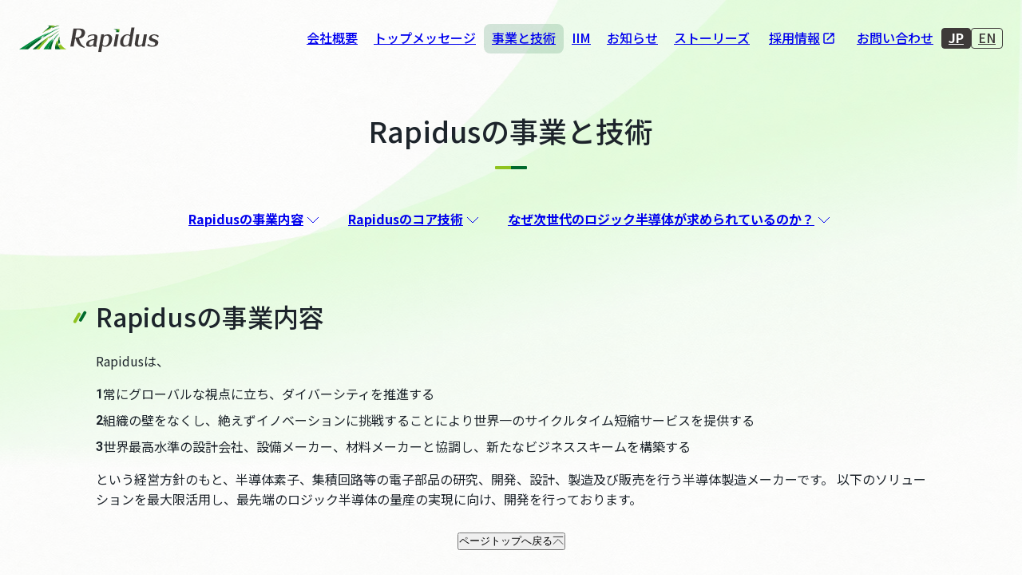

--- FILE ---
content_type: text/html; charset=UTF-8
request_url: https://www.rapidus.inc/business/
body_size: 16092
content:
<!doctype html>
<html lang="ja">
<head>
  <!-- Google tag (gtag.js) -->
  <script async src="https://www.googletagmanager.com/gtag/js?id=G-NLQQRBHYQY"></script>
  <script>
    window.dataLayer = window.dataLayer || [];
    function gtag() { dataLayer.push(arguments); }
    gtag('js', new Date());
    gtag('config', 'G-NLQQRBHYQY');
  </script>

  <meta charset="UTF-8">
  <meta name="viewport" content="width=device-width, initial-scale=1">
  <base href="/" />
  <!-- favicon -->
  <link rel="shortcut icon" href="https://www.rapidus.inc/wp/wp-content/themes/rapidus2/common/img/common/favicons/favicon.ico">
  <link rel="icon" type="image/png" sizes="512x512" href="https://www.rapidus.inc/wp/wp-content/themes/rapidus2/common/img/common/favicons/icon-512x512.png">

  <link href="https://fonts.googleapis.com/css2?family=Noto+Sans+JP:wght@100..900&family=Playfair+Display:wght@400..900&family=Roboto:wght@100..900&display=swap" rel="stylesheet" />
  <link rel="stylesheet" href="https://www.rapidus.inc/wp/wp-content/themes/rapidus2/assets/css/contents.D2uKj-JH.css" />
  <script type="module" src="https://www.rapidus.inc/wp/wp-content/themes/rapidus2/assets/js/contents.D3vVPQcR.js"></script>

      	
  <meta name="twitter:title" content="Rapidusの事業と技術 - Rapidus株式会社" />
  <meta name="twitter:description" content="Rapidus株式会社は、半導体を通して人々を幸せに、豊かにし、人生を充実したものにすることを目指し、イノベーションの創出、人材育成、真にグリーン化に取り組む半導体製造企業です。" />
  <meta name="twitter:url" content="https://www.rapidus.inc" />
  <meta name="twitter:image" content="https://www.rapidus.inc/wp/wp-content/uploads/2024/12/og.png" />
  
      <style type="text/css">
      .phmb+ol{
margin-top:0;
}
.phmb{
margin-top:20px;
}    </style>
  
  <script>
    document.addEventListener('DOMContentLoaded', function() {
      var languageButtons = document.querySelectorAll('.btn_lang_en');
      languageButtons.forEach(function(button) {
        if (window.location.pathname.includes('/en/')) {
          button.classList.add('active-english');
        } else {
          button.classList.remove('active-english');
        }
      });
    });

    document.addEventListener('DOMContentLoaded', function() {
      var languageButtons = document.querySelectorAll('.btn_lang_jp');
      languageButtons.forEach(function(button) {
        if (window.location.pathname.includes('/en/')) {
          button.classList.remove('active-japanese');
        } else {
          button.classList.add('active-japanese');
        }
      });
    });
  </script>

  <script>
    document.addEventListener('DOMContentLoaded', () => {
      const currentURL = window.location.href.replace(/\/$/, "");
      const links = document.querySelectorAll('.common-header_link');

      links.forEach(link => {
        const linkHref = link.href.replace(/\/$/, "");
        if (linkHref === currentURL) {
          link.classList.add('-is-current');
          link.setAttribute('aria-current', 'true');
        }
      });
    });
  </script>

  <meta name='robots' content='index, follow, max-image-preview:large, max-snippet:-1, max-video-preview:-1' />

	<!-- This site is optimized with the Yoast SEO plugin v24.7 - https://yoast.com/wordpress/plugins/seo/ -->
	<title>Rapidusの事業と技術 - Rapidus株式会社</title>
	<meta name="description" content="Rapidus株式会社の事業と技術ページ" />
	<link rel="canonical" href="https://www.rapidus.inc/business/" />
	<meta property="og:locale" content="ja_JP" />
	<meta property="og:type" content="article" />
	<meta property="og:title" content="Rapidusの事業と技術 - Rapidus株式会社" />
	<meta property="og:description" content="Rapidus株式会社の事業と技術ページ" />
	<meta property="og:url" content="https://www.rapidus.inc/business/" />
	<meta property="og:site_name" content="Rapidus株式会社" />
	<meta property="article:modified_time" content="2025-01-31T05:22:54+00:00" />
	<meta property="og:image" content="https://www.rapidus.inc/wp/wp-content/uploads/2024/12/og.png" />
	<meta property="og:image:width" content="1200" />
	<meta property="og:image:height" content="630" />
	<meta property="og:image:type" content="image/png" />
	<meta name="twitter:card" content="summary_large_image" />
	<meta name="twitter:label1" content="推定読み取り時間" />
	<meta name="twitter:data1" content="1分" />
	<script type="application/ld+json" class="yoast-schema-graph">{"@context":"https://schema.org","@graph":[{"@type":"WebPage","@id":"https://www.rapidus.inc/business/","url":"https://www.rapidus.inc/business/","name":"Rapidusの事業と技術 - Rapidus株式会社","isPartOf":{"@id":"https://www.rapidus.inc/#website"},"datePublished":"2022-10-25T05:43:37+00:00","dateModified":"2025-01-31T05:22:54+00:00","description":"Rapidus株式会社の事業と技術ページ","breadcrumb":{"@id":"https://www.rapidus.inc/business/#breadcrumb"},"inLanguage":"ja","potentialAction":[{"@type":"ReadAction","target":["https://www.rapidus.inc/business/"]}]},{"@type":"BreadcrumbList","@id":"https://www.rapidus.inc/business/#breadcrumb","itemListElement":[{"@type":"ListItem","position":1,"name":"Top","item":"https://www.rapidus.inc/"},{"@type":"ListItem","position":2,"name":"Rapidusの事業と技術"}]},{"@type":"WebSite","@id":"https://www.rapidus.inc/#website","url":"https://www.rapidus.inc/","name":"Rapidus株式会社","description":"","publisher":{"@id":"https://www.rapidus.inc/#organization"},"potentialAction":[{"@type":"SearchAction","target":{"@type":"EntryPoint","urlTemplate":"https://www.rapidus.inc/?s={search_term_string}"},"query-input":{"@type":"PropertyValueSpecification","valueRequired":true,"valueName":"search_term_string"}}],"inLanguage":"ja"},{"@type":"Organization","@id":"https://www.rapidus.inc/#organization","name":"Rapidus株式会社","url":"https://www.rapidus.inc/","logo":{"@type":"ImageObject","inLanguage":"ja","@id":"https://www.rapidus.inc/#/schema/logo/image/","url":"http://www.rapidus.inc/wp/wp-content/uploads/2024/12/favicon.png","contentUrl":"http://www.rapidus.inc/wp/wp-content/uploads/2024/12/favicon.png","width":512,"height":512,"caption":"Rapidus株式会社"},"image":{"@id":"https://www.rapidus.inc/#/schema/logo/image/"}}]}</script>
	<!-- / Yoast SEO plugin. -->


<link rel="alternate" type="application/rss+xml" title="Rapidus株式会社 &raquo; フィード" href="https://www.rapidus.inc/feed/" />
<link rel="alternate" type="application/rss+xml" title="Rapidus株式会社 &raquo; コメントフィード" href="https://www.rapidus.inc/comments/feed/" />
<link rel="alternate" title="oEmbed (JSON)" type="application/json+oembed" href="https://www.rapidus.inc/wp-json/oembed/1.0/embed?url=https%3A%2F%2Fwww.rapidus.inc%2Fbusiness%2F" />
<link rel="alternate" title="oEmbed (XML)" type="text/xml+oembed" href="https://www.rapidus.inc/wp-json/oembed/1.0/embed?url=https%3A%2F%2Fwww.rapidus.inc%2Fbusiness%2F&#038;format=xml" />
<style id='wp-img-auto-sizes-contain-inline-css'>
img:is([sizes=auto i],[sizes^="auto," i]){contain-intrinsic-size:3000px 1500px}
/*# sourceURL=wp-img-auto-sizes-contain-inline-css */
</style>
<style id='wp-emoji-styles-inline-css'>

	img.wp-smiley, img.emoji {
		display: inline !important;
		border: none !important;
		box-shadow: none !important;
		height: 1em !important;
		width: 1em !important;
		margin: 0 0.07em !important;
		vertical-align: -0.1em !important;
		background: none !important;
		padding: 0 !important;
	}
/*# sourceURL=wp-emoji-styles-inline-css */
</style>
<style id='wp-block-library-inline-css'>
:root{--wp-block-synced-color:#7a00df;--wp-block-synced-color--rgb:122,0,223;--wp-bound-block-color:var(--wp-block-synced-color);--wp-editor-canvas-background:#ddd;--wp-admin-theme-color:#007cba;--wp-admin-theme-color--rgb:0,124,186;--wp-admin-theme-color-darker-10:#006ba1;--wp-admin-theme-color-darker-10--rgb:0,107,160.5;--wp-admin-theme-color-darker-20:#005a87;--wp-admin-theme-color-darker-20--rgb:0,90,135;--wp-admin-border-width-focus:2px}@media (min-resolution:192dpi){:root{--wp-admin-border-width-focus:1.5px}}.wp-element-button{cursor:pointer}:root .has-very-light-gray-background-color{background-color:#eee}:root .has-very-dark-gray-background-color{background-color:#313131}:root .has-very-light-gray-color{color:#eee}:root .has-very-dark-gray-color{color:#313131}:root .has-vivid-green-cyan-to-vivid-cyan-blue-gradient-background{background:linear-gradient(135deg,#00d084,#0693e3)}:root .has-purple-crush-gradient-background{background:linear-gradient(135deg,#34e2e4,#4721fb 50%,#ab1dfe)}:root .has-hazy-dawn-gradient-background{background:linear-gradient(135deg,#faaca8,#dad0ec)}:root .has-subdued-olive-gradient-background{background:linear-gradient(135deg,#fafae1,#67a671)}:root .has-atomic-cream-gradient-background{background:linear-gradient(135deg,#fdd79a,#004a59)}:root .has-nightshade-gradient-background{background:linear-gradient(135deg,#330968,#31cdcf)}:root .has-midnight-gradient-background{background:linear-gradient(135deg,#020381,#2874fc)}:root{--wp--preset--font-size--normal:16px;--wp--preset--font-size--huge:42px}.has-regular-font-size{font-size:1em}.has-larger-font-size{font-size:2.625em}.has-normal-font-size{font-size:var(--wp--preset--font-size--normal)}.has-huge-font-size{font-size:var(--wp--preset--font-size--huge)}.has-text-align-center{text-align:center}.has-text-align-left{text-align:left}.has-text-align-right{text-align:right}.has-fit-text{white-space:nowrap!important}#end-resizable-editor-section{display:none}.aligncenter{clear:both}.items-justified-left{justify-content:flex-start}.items-justified-center{justify-content:center}.items-justified-right{justify-content:flex-end}.items-justified-space-between{justify-content:space-between}.screen-reader-text{border:0;clip-path:inset(50%);height:1px;margin:-1px;overflow:hidden;padding:0;position:absolute;width:1px;word-wrap:normal!important}.screen-reader-text:focus{background-color:#ddd;clip-path:none;color:#444;display:block;font-size:1em;height:auto;left:5px;line-height:normal;padding:15px 23px 14px;text-decoration:none;top:5px;width:auto;z-index:100000}html :where(.has-border-color){border-style:solid}html :where([style*=border-top-color]){border-top-style:solid}html :where([style*=border-right-color]){border-right-style:solid}html :where([style*=border-bottom-color]){border-bottom-style:solid}html :where([style*=border-left-color]){border-left-style:solid}html :where([style*=border-width]){border-style:solid}html :where([style*=border-top-width]){border-top-style:solid}html :where([style*=border-right-width]){border-right-style:solid}html :where([style*=border-bottom-width]){border-bottom-style:solid}html :where([style*=border-left-width]){border-left-style:solid}html :where(img[class*=wp-image-]){height:auto;max-width:100%}:where(figure){margin:0 0 1em}html :where(.is-position-sticky){--wp-admin--admin-bar--position-offset:var(--wp-admin--admin-bar--height,0px)}@media screen and (max-width:600px){html :where(.is-position-sticky){--wp-admin--admin-bar--position-offset:0px}}

/*# sourceURL=wp-block-library-inline-css */
</style><style id='global-styles-inline-css'>
:root{--wp--preset--aspect-ratio--square: 1;--wp--preset--aspect-ratio--4-3: 4/3;--wp--preset--aspect-ratio--3-4: 3/4;--wp--preset--aspect-ratio--3-2: 3/2;--wp--preset--aspect-ratio--2-3: 2/3;--wp--preset--aspect-ratio--16-9: 16/9;--wp--preset--aspect-ratio--9-16: 9/16;--wp--preset--color--black: #000000;--wp--preset--color--cyan-bluish-gray: #abb8c3;--wp--preset--color--white: #ffffff;--wp--preset--color--pale-pink: #f78da7;--wp--preset--color--vivid-red: #cf2e2e;--wp--preset--color--luminous-vivid-orange: #ff6900;--wp--preset--color--luminous-vivid-amber: #fcb900;--wp--preset--color--light-green-cyan: #7bdcb5;--wp--preset--color--vivid-green-cyan: #00d084;--wp--preset--color--pale-cyan-blue: #8ed1fc;--wp--preset--color--vivid-cyan-blue: #0693e3;--wp--preset--color--vivid-purple: #9b51e0;--wp--preset--gradient--vivid-cyan-blue-to-vivid-purple: linear-gradient(135deg,rgb(6,147,227) 0%,rgb(155,81,224) 100%);--wp--preset--gradient--light-green-cyan-to-vivid-green-cyan: linear-gradient(135deg,rgb(122,220,180) 0%,rgb(0,208,130) 100%);--wp--preset--gradient--luminous-vivid-amber-to-luminous-vivid-orange: linear-gradient(135deg,rgb(252,185,0) 0%,rgb(255,105,0) 100%);--wp--preset--gradient--luminous-vivid-orange-to-vivid-red: linear-gradient(135deg,rgb(255,105,0) 0%,rgb(207,46,46) 100%);--wp--preset--gradient--very-light-gray-to-cyan-bluish-gray: linear-gradient(135deg,rgb(238,238,238) 0%,rgb(169,184,195) 100%);--wp--preset--gradient--cool-to-warm-spectrum: linear-gradient(135deg,rgb(74,234,220) 0%,rgb(151,120,209) 20%,rgb(207,42,186) 40%,rgb(238,44,130) 60%,rgb(251,105,98) 80%,rgb(254,248,76) 100%);--wp--preset--gradient--blush-light-purple: linear-gradient(135deg,rgb(255,206,236) 0%,rgb(152,150,240) 100%);--wp--preset--gradient--blush-bordeaux: linear-gradient(135deg,rgb(254,205,165) 0%,rgb(254,45,45) 50%,rgb(107,0,62) 100%);--wp--preset--gradient--luminous-dusk: linear-gradient(135deg,rgb(255,203,112) 0%,rgb(199,81,192) 50%,rgb(65,88,208) 100%);--wp--preset--gradient--pale-ocean: linear-gradient(135deg,rgb(255,245,203) 0%,rgb(182,227,212) 50%,rgb(51,167,181) 100%);--wp--preset--gradient--electric-grass: linear-gradient(135deg,rgb(202,248,128) 0%,rgb(113,206,126) 100%);--wp--preset--gradient--midnight: linear-gradient(135deg,rgb(2,3,129) 0%,rgb(40,116,252) 100%);--wp--preset--font-size--small: 13px;--wp--preset--font-size--medium: 20px;--wp--preset--font-size--large: 36px;--wp--preset--font-size--x-large: 42px;--wp--preset--spacing--20: 0.44rem;--wp--preset--spacing--30: 0.67rem;--wp--preset--spacing--40: 1rem;--wp--preset--spacing--50: 1.5rem;--wp--preset--spacing--60: 2.25rem;--wp--preset--spacing--70: 3.38rem;--wp--preset--spacing--80: 5.06rem;--wp--preset--shadow--natural: 6px 6px 9px rgba(0, 0, 0, 0.2);--wp--preset--shadow--deep: 12px 12px 50px rgba(0, 0, 0, 0.4);--wp--preset--shadow--sharp: 6px 6px 0px rgba(0, 0, 0, 0.2);--wp--preset--shadow--outlined: 6px 6px 0px -3px rgb(255, 255, 255), 6px 6px rgb(0, 0, 0);--wp--preset--shadow--crisp: 6px 6px 0px rgb(0, 0, 0);}:where(.is-layout-flex){gap: 0.5em;}:where(.is-layout-grid){gap: 0.5em;}body .is-layout-flex{display: flex;}.is-layout-flex{flex-wrap: wrap;align-items: center;}.is-layout-flex > :is(*, div){margin: 0;}body .is-layout-grid{display: grid;}.is-layout-grid > :is(*, div){margin: 0;}:where(.wp-block-columns.is-layout-flex){gap: 2em;}:where(.wp-block-columns.is-layout-grid){gap: 2em;}:where(.wp-block-post-template.is-layout-flex){gap: 1.25em;}:where(.wp-block-post-template.is-layout-grid){gap: 1.25em;}.has-black-color{color: var(--wp--preset--color--black) !important;}.has-cyan-bluish-gray-color{color: var(--wp--preset--color--cyan-bluish-gray) !important;}.has-white-color{color: var(--wp--preset--color--white) !important;}.has-pale-pink-color{color: var(--wp--preset--color--pale-pink) !important;}.has-vivid-red-color{color: var(--wp--preset--color--vivid-red) !important;}.has-luminous-vivid-orange-color{color: var(--wp--preset--color--luminous-vivid-orange) !important;}.has-luminous-vivid-amber-color{color: var(--wp--preset--color--luminous-vivid-amber) !important;}.has-light-green-cyan-color{color: var(--wp--preset--color--light-green-cyan) !important;}.has-vivid-green-cyan-color{color: var(--wp--preset--color--vivid-green-cyan) !important;}.has-pale-cyan-blue-color{color: var(--wp--preset--color--pale-cyan-blue) !important;}.has-vivid-cyan-blue-color{color: var(--wp--preset--color--vivid-cyan-blue) !important;}.has-vivid-purple-color{color: var(--wp--preset--color--vivid-purple) !important;}.has-black-background-color{background-color: var(--wp--preset--color--black) !important;}.has-cyan-bluish-gray-background-color{background-color: var(--wp--preset--color--cyan-bluish-gray) !important;}.has-white-background-color{background-color: var(--wp--preset--color--white) !important;}.has-pale-pink-background-color{background-color: var(--wp--preset--color--pale-pink) !important;}.has-vivid-red-background-color{background-color: var(--wp--preset--color--vivid-red) !important;}.has-luminous-vivid-orange-background-color{background-color: var(--wp--preset--color--luminous-vivid-orange) !important;}.has-luminous-vivid-amber-background-color{background-color: var(--wp--preset--color--luminous-vivid-amber) !important;}.has-light-green-cyan-background-color{background-color: var(--wp--preset--color--light-green-cyan) !important;}.has-vivid-green-cyan-background-color{background-color: var(--wp--preset--color--vivid-green-cyan) !important;}.has-pale-cyan-blue-background-color{background-color: var(--wp--preset--color--pale-cyan-blue) !important;}.has-vivid-cyan-blue-background-color{background-color: var(--wp--preset--color--vivid-cyan-blue) !important;}.has-vivid-purple-background-color{background-color: var(--wp--preset--color--vivid-purple) !important;}.has-black-border-color{border-color: var(--wp--preset--color--black) !important;}.has-cyan-bluish-gray-border-color{border-color: var(--wp--preset--color--cyan-bluish-gray) !important;}.has-white-border-color{border-color: var(--wp--preset--color--white) !important;}.has-pale-pink-border-color{border-color: var(--wp--preset--color--pale-pink) !important;}.has-vivid-red-border-color{border-color: var(--wp--preset--color--vivid-red) !important;}.has-luminous-vivid-orange-border-color{border-color: var(--wp--preset--color--luminous-vivid-orange) !important;}.has-luminous-vivid-amber-border-color{border-color: var(--wp--preset--color--luminous-vivid-amber) !important;}.has-light-green-cyan-border-color{border-color: var(--wp--preset--color--light-green-cyan) !important;}.has-vivid-green-cyan-border-color{border-color: var(--wp--preset--color--vivid-green-cyan) !important;}.has-pale-cyan-blue-border-color{border-color: var(--wp--preset--color--pale-cyan-blue) !important;}.has-vivid-cyan-blue-border-color{border-color: var(--wp--preset--color--vivid-cyan-blue) !important;}.has-vivid-purple-border-color{border-color: var(--wp--preset--color--vivid-purple) !important;}.has-vivid-cyan-blue-to-vivid-purple-gradient-background{background: var(--wp--preset--gradient--vivid-cyan-blue-to-vivid-purple) !important;}.has-light-green-cyan-to-vivid-green-cyan-gradient-background{background: var(--wp--preset--gradient--light-green-cyan-to-vivid-green-cyan) !important;}.has-luminous-vivid-amber-to-luminous-vivid-orange-gradient-background{background: var(--wp--preset--gradient--luminous-vivid-amber-to-luminous-vivid-orange) !important;}.has-luminous-vivid-orange-to-vivid-red-gradient-background{background: var(--wp--preset--gradient--luminous-vivid-orange-to-vivid-red) !important;}.has-very-light-gray-to-cyan-bluish-gray-gradient-background{background: var(--wp--preset--gradient--very-light-gray-to-cyan-bluish-gray) !important;}.has-cool-to-warm-spectrum-gradient-background{background: var(--wp--preset--gradient--cool-to-warm-spectrum) !important;}.has-blush-light-purple-gradient-background{background: var(--wp--preset--gradient--blush-light-purple) !important;}.has-blush-bordeaux-gradient-background{background: var(--wp--preset--gradient--blush-bordeaux) !important;}.has-luminous-dusk-gradient-background{background: var(--wp--preset--gradient--luminous-dusk) !important;}.has-pale-ocean-gradient-background{background: var(--wp--preset--gradient--pale-ocean) !important;}.has-electric-grass-gradient-background{background: var(--wp--preset--gradient--electric-grass) !important;}.has-midnight-gradient-background{background: var(--wp--preset--gradient--midnight) !important;}.has-small-font-size{font-size: var(--wp--preset--font-size--small) !important;}.has-medium-font-size{font-size: var(--wp--preset--font-size--medium) !important;}.has-large-font-size{font-size: var(--wp--preset--font-size--large) !important;}.has-x-large-font-size{font-size: var(--wp--preset--font-size--x-large) !important;}
/*# sourceURL=global-styles-inline-css */
</style>

<style id='classic-theme-styles-inline-css'>
/*! This file is auto-generated */
.wp-block-button__link{color:#fff;background-color:#32373c;border-radius:9999px;box-shadow:none;text-decoration:none;padding:calc(.667em + 2px) calc(1.333em + 2px);font-size:1.125em}.wp-block-file__button{background:#32373c;color:#fff;text-decoration:none}
/*# sourceURL=/wp-includes/css/classic-themes.min.css */
</style>
<link rel='stylesheet' id='bogo-css' href='https://www.rapidus.inc/wp/wp-content/plugins/bogo/includes/css/style.css?ver=3.7' media='all' />
<link rel='stylesheet' id='wpbase-style-css' href='https://www.rapidus.inc/wp/wp-content/themes/rapidus2/style.css?ver=1.0.1' media='all' />
<link rel="https://api.w.org/" href="https://www.rapidus.inc/wp-json/" /><link rel="alternate" title="JSON" type="application/json" href="https://www.rapidus.inc/wp-json/wp/v2/pages/13" /><link rel="EditURI" type="application/rsd+xml" title="RSD" href="https://www.rapidus.inc/wp/xmlrpc.php?rsd" />
<meta name="generator" content="WordPress 6.9" />
<link rel='shortlink' href='https://www.rapidus.inc/?p=13' />
<link rel="alternate" hreflang="en-US" href="https://www.rapidus.inc/en/business/" />
<link rel="alternate" hreflang="ja" href="https://www.rapidus.inc/business/" />
<link rel="icon" href="https://www.rapidus.inc/wp/wp-content/uploads/2022/11/cropped-icon-512x512-1-32x32.png" sizes="32x32" />
<link rel="icon" href="https://www.rapidus.inc/wp/wp-content/uploads/2022/11/cropped-icon-512x512-1-192x192.png" sizes="192x192" />
<link rel="apple-touch-icon" href="https://www.rapidus.inc/wp/wp-content/uploads/2022/11/cropped-icon-512x512-1-180x180.png" />
<meta name="msapplication-TileImage" content="https://www.rapidus.inc/wp/wp-content/uploads/2022/11/cropped-icon-512x512-1-270x270.png" />

</head>


<body class="wp-singular page-template-default page page-id-13 wp-theme-rapidus2 ja">
<div class="common-layout">
<div class="common-layout_header">
	<header class="common-header js-header">
		<div class="common-header_inner">
			<a href="https://www.rapidus.inc" class="common-header_title">
			<img
                src="https://www.rapidus.inc/wp/wp-content/themes/rapidus2/assets/image/icon_logo_Z2vg7Er.svg"
                alt="Rapidus"
                width="120"
                height="24"
                loading="lazy"
                decoding="async"
              />
			</a>
			<div class="common-header_contents">
				<div class="common-header_navi">
					<ul class="common-header_list">
						
						<li> <a href="https://www.rapidus.inc/about/" class="common-header_link"> <span class="label">会社概要</span> </a> </li>
						
												<li> <a href="https://www.rapidus.inc/message/" class="common-header_link"> <span class="label">トップメッセージ</span> </a> </li>
						<li> <a href="https://www.rapidus.inc/business/" class="common-header_link"> <span class="label">事業と技術</span> </a> </li>
						<li> <a href="https://www.rapidus.inc/iim/" class="common-header_link"> <span class="label"> IIM </span> </a> </li>
						<li> <a href="https://www.rapidus.inc/news_topics/" class="common-header_link"> <span class="label">お知らせ</span> </a> </li>
						
						<li>
                    <a href="https://www.rapidus.inc/stories/" class="common-header_link"> <span class="label"> ストーリーズ </span> </a>
                  </li>
												<li> <a href="https://rapidus.link/recruit/" class="common-header_link" target="_blank"> <span class="label">採用情報</span> <span class="icon">
							<svg viewBox="0 0 24 24">
								<use href="https://www.rapidus.inc/wp/wp-content/themes/rapidus2/assets/svg/icons.svg#icon_external"></use>
							</svg>
							</span> </a> </li>
						<li> <a href="https://www.rapidus.inc/contact/" class="common-header_link"> <span class="label">お問い合わせ</span> </a> </li>
					</ul>
					<div class="common-header_lang">
						<div class="common-switcher js-lang-switcher">
							<a href="https://www.rapidus.inc/business/" class="-selected"> <span class="label">JP</span> </a> <a href="/en/business"> <span class="label">EN</span> </a>
						</div>
					</div>
					<button
                  type="button"
                  class="common-header_hamburger"
                  id="js-global-navigation-open"
                  aria-label="ナビゲーションを開く"
                > <span></span> <span></span> <span></span> </button>
				</div>
			</div>
		</div>
	</header>
	<div class="common-navigation" id="js-global-navigation" aria-hidden="true">
		<div class="common-navigation_overlay" data-role="bg">
		</div>
		<div class="common-navigation_container">
			<div class="common-navigation_bg">
				<div class="common-navigation-header">
					<a href="https://www.rapidus.inc" class="common-navigation_title">
					<img
                    src="https://www.rapidus.inc/wp/wp-content/themes/rapidus2/assets/image/icon_logo_Z2vg7Er.svg"
                    alt="Rapidus"
                    width="120"
                    height="24"
                    loading="lazy"
                    decoding="async"
                  />
					</a>
					<button
                  class="common-navigation_close"
                  type="button"
                  aria-label="ナビゲーションを閉じる"
                  aria-expanded="false"
                  data-role="close"
                > <span></span> <span></span> </button>
				</div>
				<div class="common-navigation_info" data-role="navi">
					<ul class="common-navigation_list">
						<li> <a href="https://www.rapidus.inc/about/" class="common-navigation_link"> <span class="label"> 会社概要 </span> <span class="icon">
							<svg viewBox="0 0 24 24">
								<use href="https://www.rapidus.inc/wp/wp-content/themes/rapidus2/assets/svg/icons.svg#icon_arrow"></use>
							</svg>
							</span> </a> </li>
												<li> <a href="https://www.rapidus.inc/message/" class="common-navigation_link"> <span class="label"> トップメッセージ </span> <span class="icon">
							<svg viewBox="0 0 24 24">
								<use href="https://www.rapidus.inc/wp/wp-content/themes/rapidus2/assets/svg/icons.svg#icon_arrow"></use>
							</svg>
							</span> </a> </li>
						<li> <a href="https://www.rapidus.inc/business/" class="common-navigation_link"> <span class="label"> Rapidusの事業と技術 </span> <span class="icon">
							<svg viewBox="0 0 24 24">
								<use href="https://www.rapidus.inc/wp/wp-content/themes/rapidus2/assets/svg/icons.svg#icon_arrow"></use>
							</svg>
							</span> </a> </li>
						<li> <a href="https://www.rapidus.inc/iim/" class="common-navigation_link"> <span class="label"> IIM </span> <span class="icon">
							<svg viewBox="0 0 24 24">
								<use href="https://www.rapidus.inc/wp/wp-content/themes/rapidus2/assets/svg/icons.svg#icon_arrow"></use>
							</svg>
							</span> </a> </li>
						<li> <a href="https://www.rapidus.inc/news_topics/" class="common-navigation_link"> <span class="label"> お知らせ </span> <span class="icon">
							<svg viewBox="0 0 24 24">
								<use href="https://www.rapidus.inc/wp/wp-content/themes/rapidus2/assets/svg/icons.svg#icon_arrow"></use>
							</svg>
							</span> </a> </li>
						<li>
                    <a href="https://www.rapidus.inc/stories/" class="common-navigation_link">
                      <span class="label"> ストーリーズ </span>
                      <span class="icon">
                        <svg viewBox="0 0 24 24"><use href="https://www.rapidus.inc/wp/wp-content/themes/rapidus2/assets/svg/icons.svg#icon_arrow"></use></svg>
                      </span>
                    </a>
                  </li>
												<li> <a href="https://rapidus.link/recruit/" target="_blank" class="common-navigation_link"> <span class="label"> 採用情報 <span class="external">
							<svg viewBox="0 0 24 24">
								<use href="https://www.rapidus.inc/wp/wp-content/themes/rapidus2/assets/svg/icons.svg#icon_external"></use>
							</svg>
							</span> </span> <span class="icon">
							<svg viewBox="0 0 24 24">
								<use href="https://www.rapidus.inc/wp/wp-content/themes/rapidus2/assets/svg/icons.svg#icon_arrow"></use>
							</svg>
							</span> </a> </li>
						<li> <a href="https://www.rapidus.inc/contact/" class="common-navigation_link"> <span class="label"> お問い合わせ </span> <span class="icon">
							<svg viewBox="0 0 24 24">
								<use href="https://www.rapidus.inc/wp/wp-content/themes/rapidus2/assets/svg/icons.svg#icon_arrow"></use>
							</svg>
							</span> </a> </li>
					</ul>
					<ul class="common-navigation_others">
						<li> <a class="common-arrowLink" href="/about-the-site/"> <span class="arrow"
                        >
							<svg viewBox="0 0 24 24">
								<use href="https://www.rapidus.inc/wp/wp-content/themes/rapidus2/assets/svg/icons.svg#icon_arrow_small"></use>
							</svg
                      >
							</span> <span class="common-arrowLink_inner"> <span class="label"> このサイトについて </span> </span> </a> </li>
						<li> <a class="common-arrowLink" href="/privacy/"> <span class="arrow"
                        >
							<svg viewBox="0 0 24 24">
								<use href="https://www.rapidus.inc/wp/wp-content/themes/rapidus2/assets/svg/icons.svg#icon_arrow_small"></use>
							</svg
                      >
							</span> <span class="common-arrowLink_inner"> <span class="label"> 個人情報保護方針 </span> </span> </a> </li>
						<li>
                    <a class="common-arrowLink" href="/human-rights/">
                      <span class="arrow"
                        ><svg viewBox="0 0 24 24"><use href="https://www.rapidus.inc/wp/wp-content/themes/rapidus2/assets/svg/icons.svg#icon_arrow_small"></use></svg
                      ></span>
                      <span class="common-arrowLink_inner"> <span class="label"> 人権方針 </span> </span>
                    </a>
                  </li>
                  <li>
                    <a class="common-arrowLink" href="/anti-corruption/">
                      <span class="arrow"
                        ><svg viewBox="0 0 24 24"><use href="https://www.rapidus.inc/wp/wp-content/themes/rapidus2/assets/svg/icons.svg#icon_arrow_small"></use></svg
                      ></span>
                      <span class="common-arrowLink_inner"> <span class="label"> 腐敗防止方針 </span> </span>
                    </a>
                  </li>
					</ul>
					<div class="common-navigation_lang">
						<div class="common-switcher js-lang-switcher">
							<a href="https://www.rapidus.inc/business/" class="-selected"> <span class="label">JP</span> </a> <a href="/en/business"> <span class="label">EN</span> </a>
							
						</div>
					</div>
				</div>
			</div>
		</div>
		<button
            class="common-navigation_trap"
            type="button"
            data-role="trap"
            aria-label="global navigation trap"
          ></button>
	</div>
</div>

<main class="common-layout_main">
        <div class="common-main">
          <div class="common-main_inner">
            <div class="secondLayer-layout">
              <div class="secondLayer-gradation">
                <picture>
                  <source srcset="https://www.rapidus.inc/wp/wp-content/themes/rapidus2/assets/image/secondary_gradation_l_1uYWGS.webp" media="(min-width: 768px)" />
                  <img src="https://www.rapidus.inc/wp/wp-content/themes/rapidus2/assets/image/secondary_gradation_s_LYWGj.webp" alt="" />
                </picture>
              </div>
              <div class="secondLayer-layout_inner">
                <div>
                  <div class="common-showUp -is-hidden js-show-up-element">
                    <div class="secondLayer-header">
                      <div class="secondLayer-header_inner">
                        <div class="secondLayer-header_heading">
                          <h1 class="common-heading -x-large">
                            Rapidusの事業と技術
                            <span class="bar"></span>
                          </h1>
                        </div>
                      </div>
                    </div>
                    <div class="common-showUp -is-hidden js-show-up-element">
                      <ul class="secondLayer-header_anchor">
                        <li>
                          <a class="link" href="/business/#project">
                            Rapidusの事業内容
                            <span class="icon">
                              <svg viewBox="0 0 24 24"><use href="https://www.rapidus.inc/wp/wp-content/themes/rapidus2/assets/svg/icons.svg#anchor"></use></svg>
                            </span>
                          </a>
                        </li>
                        <li>
                          <a class="link" href="/business/#technology">
                            Rapidusのコア技術
                            <span class="icon">
                              <svg viewBox="0 0 24 24"><use href="https://www.rapidus.inc/wp/wp-content/themes/rapidus2/assets/svg/icons.svg#anchor"></use></svg>
                            </span>
                          </a>
                        </li>
                        <li>
                          <a class="link" href="/business/#feature">
                            なぜ次世代のロジック半導体が求められているのか？
                            <span class="icon">
                              <svg viewBox="0 0 24 24"><use href="https://www.rapidus.inc/wp/wp-content/themes/rapidus2/assets/svg/icons.svg#anchor"></use></svg>
                            </span>
                          </a>
                        </li>
                      </ul>
                    </div>
                  </div>
                </div>
                <div class="secondLayer-layout_contentes">
                  <div>
                    <div class="business-project" id="project">
                      <div class="business-project_inner">
                        <div class="common-showUp -is-hidden js-show-up-element">
                          <h2 class="common-heading -large">Rapidusの事業内容</h2>
                          <div class="business-project_description">
                            Rapidusは、
                            <ol>
                              <li>常にグローバルな視点に立ち、ダイバーシティを推進する</li>
                              <li>
                                組織の壁をなくし、絶えずイノベーションに挑戦することにより世界一のサイクルタイム短縮サービスを提供する
                              </li>
                              <li>
                                世界最高水準の設計会社、設備メーカー、材料メーカーと協調し、新たなビジネススキームを構築する
                              </li>
                            </ol>
                            <p>
                              という経営方針のもと、半導体素子、集積回路等の電子部品の研究、開発、設計、製造及び販売を行う半導体製造メーカーです。
                              以下のソリューションを最大限活用し、最先端のロジック半導体の量産の実現に向け、開発を行っております。
                            </p>
                          </div>
                          <div class="business-goTop">
                            <button type="button" class="js-goTop">
                              <span>ページトップへ戻る</span
                              ><span class="icon"
                                ><svg viewBox="0 0 24 24"><use href="https://www.rapidus.inc/wp/wp-content/themes/rapidus2/assets/svg/icons.svg#icon_go_top"></use></svg
                              ></span>
                            </button>
                          </div>
                        </div>
                      </div>
                    </div>
                    <div class="business-tech" id="technology">
                      <div class="business-tech_inner">
                        <div class="common-showUp -is-hidden js-show-up-element">
                          <h2 class="common-heading -large">
                            課題解決のカギを握る最先端ロジック半導体の生産を可能にする Rapidusのコア技術
                          </h2>
                          <div class="business-feature_description">
                            <div class="secondLayer-description">
                              <p>
                                一方で、世界規模でデータ生成が急増し、エネルギー消費の増大が深刻な課題として浮かび上がっています。
                              </p>
                            </div>
                          </div>
                        </div>
                        <div class="common-showUp -is-hidden js-show-up-element">
                          <div class="business-section">
                            <h3 class="common-heading -medium">半導体の設計支援と前工程・後工程を一貫して行う“RUMS”</h3>
                            <div class="container">
                              <div class="business-column">
                                <div class="description">
                                  <div class="secondLayer-description">
                                    <p>現在の半導体業界は水平分業体制が進んでいます。</p>
                                    <p>
                                      &#9312;ファブレスと呼ばれる自社で製造をせず、もっぱら半導体の開発・設計を行う業態、&#9313;ファブレスから委託を受け「前工程」と呼ばれるシリコンウェーハに回路を形成するまでの工程を行う業態、そして、&#9314;「後工程」と呼ばれる回路が形成されたシリコンウェーハを半導体チップに切り出して、実際のIC・LSIとしてパッケージ化し出荷を行う業態の3つからなります。
                                    </p>
                                    <p>
                                      この中でRapidusはファウンドリに分類されますが、新しいビジネスモデルを提供していきます。具体的には、設計支援と前工程・後工程を一貫して行うRUMS（Rapid
                                      and Unified Manufacturing Service）の構築を目指しています。
                                    </p>
                                    <p>
                                      RUMSにより、顧客の要望に沿った2nm
                                      GAAプロセスを採用した最先端の専用チップやチップレットを、世界最速のサイクルタイムで顧客のもとに届けることを目標としています。
                                    </p>
                                  </div>
                                </div>
                                <img
                                  src="https://www.rapidus.inc/wp/wp-content/themes/rapidus2/assets/image/business_rums_Z29en2H.svg"
                                  alt=""
                                  width="400"
                                  height="400"
                                  loading="lazy"
                                  decoding="async"
                                />
                              </div>
                              <div class="business-project_movie">
                                <div class="title">RUMS（Rapid and Unified Manufacturing Service）</div>
                                <div class="movie">
                                  <iframe
                                    width="1000"
                                    height="562"
                                    loading="lazy"
                                    src="https://www.youtube.com/embed/IYEeTeM2iIA?si=KciWXBI317mWx5pg&rel=0"
                                    title="YouTube video player"
                                    allow="accelerometer; clipboard-write; encrypted-media; gyroscope; picture-in-picture; web-share"
                                    referrerpolicy="strict-origin-when-cross-origin"
                                    allowfullscreen
                                  ></iframe>
                                </div>
                              </div>
                            </div>
                          </div>
                        </div>
                        <div class="common-showUp -is-hidden js-show-up-element">
                          <div class="business-section">
                            <h3 class="common-heading -medium">
                              AIによる設計の最適化を支援する“Raads”と<br />製造と設計の相互最適化を図る"DMCO"
                            </h3>
                            <div class="container">
                              <div class="business-column">
                                <div class="description">
                                  <div class="secondLayer-description">
                                    <p>
                                      設計支援では、Rapidusで独自に開発したRaads（Rapidus AI-Agentic Design
                                      Solutions）を活用して製造過程で得られる様々なデータをAIで解析し、それをファブレスのお客様に共有することで設計の最適化をスピーディに行うことを目指します。
                                    </p>
                                    <p>
                                      従来のDFM（Design for Manufacturing）に加え、MFD（Manufacturing For
                                      Design：設計のための製造）という概念を取り入れ、設計と製造を同時に最適化し、アジャイルな設計を可能にするDMCO（Design-Manufacturing
                                      Co-Optimization）コンセプトを具現化していきます。
                                    </p>
                                    <p>
                                      ウェーハプロセス（前工程）にセンサーとAIを活用し、製造工程で得られたシリコンビッグデータに基づく設計の効率化を図ります。Raadsは、Rapidusが開発する新しい設計支援ツールで、AI/機械学習ソフトウェアをベースにしています。Raadsの各種コンポーネントを活用することで、設計と製造の相互最適化を可能にし、設計期間の大幅な短縮を実現します。
                                    </p>
                                  </div>
                                </div>
                                <img
                                  src="https://www.rapidus.inc/wp/wp-content/themes/rapidus2/assets/image/business_dmco_vMcns.svg"
                                  alt=""
                                  width="400"
                                  height="340"
                                  loading="lazy"
                                  decoding="async"
                                />
                              </div>
                            </div>
                          </div>
                        </div>
                        <div class="common-showUp -is-hidden js-show-up-element">
                          <div class="business-section">
                            <h3 class="common-heading -medium">
                              前工程にはGAA、 後工程ではチップレットを独自開発<br
                                class="utility-br_md"
                              />世界最速のサイクルタイムで顧客に価値を提供
                            </h3>
                            <div class="container">
                              <div class="business-column">
                                <div class="description">
                                  <div class="secondLayer-description">
                                    <p>
                                      前工程では、300mmウェーハを1枚ごとに処理する、枚葉プロセスを採用します。これにより設計支援のための大量のデータ収集が可能となり、このビックデータとAIを活用して設計にフィードバックすることで、短期間で大幅な歩留まりの向上が期待できます。また、枚葉プロセスは、専用多品種の生産にも柔軟に対応することが可能です。
                                    </p>
                                    <p>
                                      さらに2nmプロセスでは、GAA（ゲートオールアラウンド）トランジスタ構造となり、最先端の高性能・低消費電力の専用AIチップが、短期間で顧客のもとに届けられることとなります。
                                    </p>
                                  </div>
                                </div>
                                <img
                                  src="https://www.rapidus.inc/wp/wp-content/themes/rapidus2/assets/image/business_gaa_Z238Dzv.webp"
                                  alt=""
                                  width="800"
                                  height="920"
                                  loading="lazy"
                                  decoding="async"
                                />
                              </div>
                            </div>
                            <div class="business-project_movie">
                              <p class="title">GAA（Gate-All-Around）</p>
                              <div class="movie">
                                <iframe
                                  width="1000"
                                  height="562"
                                  loading="lazy"
                                  src="https://www.youtube.com/embed/w6D5TT_w8n4?si=etlB8RHkqb9v3iV3&rel=0"
                                  title="YouTube video player"
                                  allow="accelerometer; clipboard-write; encrypted-media; gyroscope; picture-in-picture; web-share"
                                  referrerpolicy="strict-origin-when-cross-origin"
                                  allowfullscreen
                                ></iframe>
                              </div>
                            </div>
                          </div>
                        </div>
                        <div class="common-showUp -is-hidden js-show-up-element">
                          <div class="business-section">
                            <h3 class="common-heading -medium">
                              高性能化と低消費電力を両立する「チップレットパッケージ」
                            </h3>
                            <div class="container">
                              <div class="business-column">
                                <div class="description">
                                  <div class="secondLayer-description">
                                    <p>
                                      これまでの半導体システムの性能向上は回路の微細化により達成されてきました。しかしながら、AI（Artificial
                                      intelligence）を代表とする用途において、回路の微細化進展のスピードを超える勢いの性能向上が要求されており、前工程に加え後工程の技術を進化させることによりこれに応えていくことが期待されています。
                                    </p>
                                  </div>
                                </div>
                                <img
                                  src="https://www.rapidus.inc/wp/wp-content/themes/rapidus2/assets/image/business_process_Z2kHbxw.webp"
                                  alt=""
                                  width="600"
                                  height="338"
                                  loading="lazy"
                                  decoding="async"
                                />
                              </div>
                              <div class="business-column -one-column">
                                <div class="description">
                                  <div class="secondLayer-description">
                                    <p>
                                      Rapidusの後工程では、パッケージ内で複数の機能の異なるチップを組み合わせて大規模なシステムを構築する「チップレットパッケージ技術」を採用します。
                                    </p>
                                    <p>
                                      この技術は、市場/顧客から求められる高性能なシステムの構築を実現するだけではなく、Rapidusが目指す市場/顧客の要求性能に特化した「専用多品種」のコンセプトの実現にも貢献します。
                                    </p>
                                  </div>
                                </div>
                                <img
                                  src="https://www.rapidus.inc/wp/wp-content/themes/rapidus2/assets/image/business_package_Z2pxPlB.webp"
                                  alt=""
                                  width="1560"
                                  height="698"
                                  loading="lazy"
                                  decoding="async"
                                />
                              </div>
                              <div class="business-column -one-column">
                                <div class="description">
                                  <div class="secondLayer-description">
                                    <p>
                                      高性能化を実現する大規模なシステムには、パッケージサイズの大型化が伴います。パッケージサイズは、2030年には現在の2～3倍の大きさになると予測されています。
                                    </p>
                                    <p>
                                      Rapidusでは、この大型化要求に対して効率的な生産を実現するために業界最大級となる「600mm角でのパネルレベルパッケージ技術」を開発し、適用していきます。
                                    </p>
                                    <p>
                                      また、さらなる高性能化や低消費電力化として、チップを積層する3D化に取り組み、チップ間接続の短距離化と高密度化を実現していきます。
                                    </p>
                                  </div>
                                </div>
                                <img
                                  src="https://www.rapidus.inc/wp/wp-content/themes/rapidus2/assets/image/business_interposer_3_Z1q5PBW.webp"
                                  alt=""
                                  width="2080"
                                  height="1170"
                                  loading="lazy"
                                  decoding="async"
                                />
                              </div>
                              <div class="business-project_movie -large-margin">
                                <div class="title">チップレットパッケージ</div>
                                <div class="movie">
                                  <iframe
                                    width="1000"
                                    height="562"
                                    loading="lazy"
                                    src="https://www.youtube.com/embed/6WiVhQ3ZlcM?si=voStxeFJmi_r8ATt&rel=0"
                                    title="YouTube video player"
                                    allow="accelerometer; clipboard-write; encrypted-media; gyroscope; picture-in-picture; web-share"
                                    referrerpolicy="strict-origin-when-cross-origin"
                                    allowfullscreen
                                  ></iframe>
                                </div>
                              </div>
                              <div class="business-goTop">
                                <button type="button" class="js-goTop">
                                  <span>ページトップへ戻る</span
                                  ><span class="icon"
                                    ><svg viewBox="0 0 24 24"><use href="https://www.rapidus.inc/wp/wp-content/themes/rapidus2/assets/svg/icons.svg#icon_go_top"></use></svg
                                  ></span>
                                </button>
                              </div>
                            </div>
                          </div>
                        </div>
                      </div>
                    </div>
                    <div class="business-feature" id="feature">
                      <div class="business-feature_inner">
                        <div class="common-showUp -is-hidden js-show-up-element">
                          <h2 class="common-heading -large">なぜ次世代のロジック半導体が求められているのか？</h2>
                          <div class="business-feature_description">
                            <div class="secondLayer-description">
                              <p>
                                急速に進化するデジタル社会の中で、AI、自動運転、スマートシティ、ロボティクスといった分野への期待がますます高まっています。<br />
                                一方で、世界規模でデータ生成が急増し、エネルギー消費の増大が深刻な課題として浮かび上がっています。
                              </p>
                            </div>
                          </div>
                        </div>
                        <div class="common-showUp -is-hidden js-show-up-element">
                          <div class="business-section">
                            <h3 class="common-heading -medium">
                              自動運転やAI、スマートシティ構想、ロボティクスなどに欠かせない<br />次世代半導体
                            </h3>
                            <div class="container">
                              <div class="business-column">
                                <div class="description">
                                  <div class="secondLayer-description">
                                    <p>
                                      最先端のロジック半導体は、デジタル技術の基盤となるもので、高度な集積回路（IC）内で複雑な論理操作を実行し、顔認証、計算、通信、各種センサーなど、デジタルデバイスやシステムの動作を制御します。
                                    </p>
                                    <p>
                                      高性能、低消費電力、小型微細化などの要件を満たすために常に進化しており、デジタルエレクトロニクスや情報技術を革新し、私たちの日常生活や産業のさまざまな側面に大きな影響を与えています。
                                    </p>
                                  </div>
                                </div>
                                <div class="image">
                                  <picture>
                                    <source
                                      srcset="https://www.rapidus.inc/wp/wp-content/themes/rapidus2/assets/image/business_about_l_ZmWNeQ.webp"
                                      media="(min-width: 768px)"
                                    />
                                    <img src="https://www.rapidus.inc/wp/wp-content/themes/rapidus2/assets/image/business_about_s_1Pzdh1.webp" alt="" />
                                  </picture>
                                </div>
                              </div>
                            </div>
                          </div>
                        </div>
                        <div class="common-showUp -is-hidden js-show-up-element">
                          <div class="business-section -data">
                            <h3 class="common-heading -medium">
                              ビッグデータがAIを進化させ、AIがビッグデータを生み出す<br />飛躍的なデータ使用により
                              計算需要が激増、電力消費量も増大
                            </h3>
                            <div class="container">
                              <div class="business-column">
                                <div class="description">
                                  <div class="secondLayer-description">
                                    <p>
                                      AIの時代は、データの時代ともいわれています。昨今の生成AIの登場により、さまざまな新しいサービスが登場しています。
                                    </p>
                                    <p>
                                      リアルタイムの自動翻訳ツールや画像生成、自動運転車から、身近にあるスマートスピーカーまで、文章や画像を簡単に生成できたり、リアルタイムで翻訳やAIとの会話が簡単にできるようになりました。
                                    </p>
                                    <p>
                                      このAIの活用には、ビックデータによる学習とAIサービスそのものを行うために、膨大なデータと膨大な演算が必要となります。ビックデータがAIを進化させ、AIがビックデータを生み出すのです。
                                    </p>
                                    <p>
                                      これにより計算需要が激増すると予測されており、2020年には47ゼタバイトであった世界のデータ・クリエーションは、2025年には175ゼタバイト、2030年には612ゼタバイト、2035年には2,000ゼタバイトを超えると予測されています。これに伴い、世界のデータセンターの電力消費量も現在の数倍へと増加すると考えられています。
                                    </p>
                                    <p>ここで最大の課題となるのが、AI半導体の消費電力といわれています。</p>
                                  </div>
                                </div>
                                <img
                                  src="https://www.rapidus.inc/wp/wp-content/themes/rapidus2/assets/image/business_data_Z17rUiW.webp"
                                  alt=""
                                  width="600"
                                  height="366"
                                  loading="lazy"
                                  decoding="async"
                                />
                              </div>
                            </div>
                          </div>
                        </div>
                        <div class="common-showUp -is-hidden js-show-up-element">
                          <div class="business-section -ai">
                            <h3 class="common-heading -medium">
                              本格的なAI時代の到来により<br />これまで以上に生産スピードと専用多品種化が求められる半導体
                            </h3>
                            <div class="container">
                              <div class="business-column">
                                <div class="description">
                                  <div class="secondLayer-description">
                                    <p>消費電力の削減に寄与するのが、最先端の半導体製造プロセスへの移行です。</p>
                                    <p>
                                      3nmプロセス世代のチップを2nmプロセス世代へと移行すると、同じチップの電力コストは1/4に削減できるのです。同時に、半導体の微細化はデバイスの性能を向上させます。
                                    </p>
                                    <p>
                                      現在のAIサーバーには、GPUという大きなチップと、DRAMというメモリーが大量に積まれています。このため、後工程の3D化によっても、電力の削減が可能になると、考えられています。さらに専用チップ化も、電力効率を最大化する上で重要な要素です。
                                    </p>
                                    <p>
                                      生成AIを活用したサービスは、現在、汎用半導体を使ってサービスが構築されていますが、消費電力の低減と高性能化を実現するため、製品・サービスごとにパーソナライズされた、専用化による多品種化が進むと考えられます。先端プロセスを採用した半導体の設計、開発、試験生産、量産、そして歩留まりの向上には多大な時間がかかってしまっているのが現状ですが、AIサービスの競争軸はスピードとされています。これまで以上に市場投入までのスピードの高速化が求められています。
                                    </p>
                                  </div>
                                </div>
                                <img
                                  src="https://www.rapidus.inc/wp/wp-content/themes/rapidus2/assets/image/business_ai_Z1H8q5T.webp"
                                  alt=""
                                  width="600"
                                  height="600"
                                  loading="lazy"
                                  decoding="async"
                                />
                              </div>
                            </div>
                            <div class="business-goTop">
                              <button type="button" class="js-goTop">
                                <span>ページトップへ戻る</span
                                ><span class="icon"
                                  ><svg viewBox="0 0 24 24"><use href="https://www.rapidus.inc/wp/wp-content/themes/rapidus2/assets/svg/icons.svg#icon_go_top"></use></svg
                                ></span>
                              </button>
                            </div>
                          </div>
                        </div>
                      </div>
                    </div>
                    <div class="common-showUp -is-hidden js-show-up-element">
                      <div class="business-banner">
                        <div class="business-banner_inner">
                          <a href="/iim/">
                            <img
                              src="https://www.rapidus.inc/wp/wp-content/themes/rapidus2/assets/image/business_banner_256KY8.webp"
                              alt=""
                              width="1500"
                              height="375"
                              loading="lazy"
                              decoding="async"
                            />
                            <div class="box">
                              <p class="title">IIMについて</p>
                              <p class="description">
                                IIM（イーム）は、<br />新しいイノベーションを起こすモノづくりの場です
                              </p>
                            </div>
                          </a>
                        </div>
                      </div>
                    </div>
                  </div>
                </div>
              </div>
            </div>
            <nav class="common-breadCrumb">
              <ol class="common-breadCrumb_list">
                <li><a href="/">Top</a></li>
                <li><p>事業と技術</p></li>
              </ol>
            </nav>
          </div>
        </div>
      </main>


	
<div class="common-layout_footer">
        <button class="common-goTop js-goTop" type="button">
          <span class="common-goTop_inner">
            <span class="icon">
              <svg viewBox="0 0 24 24"><use href="https://www.rapidus.inc/wp/wp-content/themes/rapidus2/assets/svg/icons.svg#icon_go_top"></use></svg>
            </span>
            <span class="text">PAGE<br />TOP</span>
          </span>
        </button>
		<footer class="common-footer">
          <div class="common-footer_inner">
            <div class="common-footer_contents">
              <div class="common-footer_left">
                <div class="common-footer_logo">
                  <img
                    src="https://www.rapidus.inc/wp/wp-content/themes/rapidus2/assets/image/icon_logo_white_Piy4o.svg"
                    alt="Rapidus"
                    width="176"
                    height="34"
                    loading="lazy"
                    decoding="async"
                  />
                </div>
                <p class="common-footer_info">〒102-0083<br />東京都千代田区麹町4丁目1番地　麹町ダイヤモンドビル</p>
                <div class="common-footer_others">
                  <a class="common-arrowLink -white" href="/about-the-site/">
                    <span class="arrow"
                      ><svg viewBox="0 0 24 24"><use href="https://www.rapidus.inc/wp/wp-content/themes/rapidus2/assets/svg/icons.svg#icon_arrow_small"></use></svg
                    ></span>
                    <span class="common-arrowLink_inner"> <span class="label"> このサイトについて </span> </span>
                  </a>
                  <a class="common-arrowLink -white" href="/privacy/">
                    <span class="arrow"
                      ><svg viewBox="0 0 24 24"><use href="https://www.rapidus.inc/wp/wp-content/themes/rapidus2/assets/svg/icons.svg#icon_arrow_small"></use></svg
                    ></span>
                    <span class="common-arrowLink_inner"> <span class="label"> 個人情報保護方針 </span> </span>
                  </a>
						 <a class="common-arrowLink -white" href="/human-rights/">
                    <span class="arrow"
                      ><svg viewBox="0 0 24 24"><use href="https://www.rapidus.inc/wp/wp-content/themes/rapidus2/assets/svg/icons.svg#icon_arrow_small"></use></svg
                    ></span>
                    <span class="common-arrowLink_inner"> <span class="label"> 人権方針 </span> </span>
                  </a>
                  <a class="common-arrowLink -white" href="/anti-corruption/">
                    <span class="arrow"
                      ><svg viewBox="0 0 24 24"><use href="https://www.rapidus.inc/wp/wp-content/themes/rapidus2/assets/svg/icons.svg#icon_arrow_small"></use></svg
                    ></span>
                    <span class="common-arrowLink_inner"> <span class="label"> 腐敗防止方針 </span> </span>
                  </a>
                </div>
              </div>
              <div class="common-footer_right">
                <ul class="common-footer_list">
                  <li>
                    <a href="https://www.rapidus.inc/about/" class="common-footer_link"> <span class="label">会社概要</span> </a>
                  </li>
						 <li>
                    <a href="https://www.rapidus.inc/message/" class="common-footer_link"> <span class="label"> トップメッセージ </span> </a>
                  </li>
						 <li>
                    <a href="https://www.rapidus.inc/business/" class="common-footer_link"> <span class="label">Rapidusの事業と技術</span> </a>
                  </li>
                  <li>
                    <a href="https://www.rapidus.inc/iim/" class="common-footer_link"> <span class="label"> IIM </span> </a>
                  </li>     
                  <li>
                    <a href="https://www.rapidus.inc/news_topics/" class="common-footer_link">
                      <span class="label">お知らせ</span>
                    </a>
                  </li>
						<li>
                    <a href="https://www.rapidus.inc/stories/" class="common-footer_link"> <span class="label">ストーリーズ</span> </a>
                  </li>
                  <li>
                    <a href="https://rapidus.link/recruit/" target="_blank" class="common-footer_link">
                      <span class="label">採用情報</span>
                      <span class="external">
                        <svg viewBox="0 0 24 24"><use href="https://www.rapidus.inc/wp/wp-content/themes/rapidus2/assets/svg/icons.svg#icon_external"></use></svg>
                      </span>
                    </a>
                  </li>
                  <li>
                    <a href="https://www.rapidus.inc/contact/" class="common-footer_link"> <span class="label">お問い合わせ</span> </a>
                  </li>
                </ul>
              </div>
            </div>
          </div>
        </footer>
	</div>











		
	
	
	
	
      

</div>
<script type="speculationrules">
{"prefetch":[{"source":"document","where":{"and":[{"href_matches":"/*"},{"not":{"href_matches":["/wp/wp-*.php","/wp/wp-admin/*","/wp/wp-content/uploads/*","/wp/wp-content/*","/wp/wp-content/plugins/*","/wp/wp-content/themes/rapidus2/*","/*\\?(.+)"]}},{"not":{"selector_matches":"a[rel~=\"nofollow\"]"}},{"not":{"selector_matches":".no-prefetch, .no-prefetch a"}}]},"eagerness":"conservative"}]}
</script>
<script id="wp-emoji-settings" type="application/json">
{"baseUrl":"https://s.w.org/images/core/emoji/17.0.2/72x72/","ext":".png","svgUrl":"https://s.w.org/images/core/emoji/17.0.2/svg/","svgExt":".svg","source":{"concatemoji":"https://www.rapidus.inc/wp/wp-includes/js/wp-emoji-release.min.js?ver=6.9"}}
</script>
<script type="module">
/*! This file is auto-generated */
const a=JSON.parse(document.getElementById("wp-emoji-settings").textContent),o=(window._wpemojiSettings=a,"wpEmojiSettingsSupports"),s=["flag","emoji"];function i(e){try{var t={supportTests:e,timestamp:(new Date).valueOf()};sessionStorage.setItem(o,JSON.stringify(t))}catch(e){}}function c(e,t,n){e.clearRect(0,0,e.canvas.width,e.canvas.height),e.fillText(t,0,0);t=new Uint32Array(e.getImageData(0,0,e.canvas.width,e.canvas.height).data);e.clearRect(0,0,e.canvas.width,e.canvas.height),e.fillText(n,0,0);const a=new Uint32Array(e.getImageData(0,0,e.canvas.width,e.canvas.height).data);return t.every((e,t)=>e===a[t])}function p(e,t){e.clearRect(0,0,e.canvas.width,e.canvas.height),e.fillText(t,0,0);var n=e.getImageData(16,16,1,1);for(let e=0;e<n.data.length;e++)if(0!==n.data[e])return!1;return!0}function u(e,t,n,a){switch(t){case"flag":return n(e,"\ud83c\udff3\ufe0f\u200d\u26a7\ufe0f","\ud83c\udff3\ufe0f\u200b\u26a7\ufe0f")?!1:!n(e,"\ud83c\udde8\ud83c\uddf6","\ud83c\udde8\u200b\ud83c\uddf6")&&!n(e,"\ud83c\udff4\udb40\udc67\udb40\udc62\udb40\udc65\udb40\udc6e\udb40\udc67\udb40\udc7f","\ud83c\udff4\u200b\udb40\udc67\u200b\udb40\udc62\u200b\udb40\udc65\u200b\udb40\udc6e\u200b\udb40\udc67\u200b\udb40\udc7f");case"emoji":return!a(e,"\ud83e\u1fac8")}return!1}function f(e,t,n,a){let r;const o=(r="undefined"!=typeof WorkerGlobalScope&&self instanceof WorkerGlobalScope?new OffscreenCanvas(300,150):document.createElement("canvas")).getContext("2d",{willReadFrequently:!0}),s=(o.textBaseline="top",o.font="600 32px Arial",{});return e.forEach(e=>{s[e]=t(o,e,n,a)}),s}function r(e){var t=document.createElement("script");t.src=e,t.defer=!0,document.head.appendChild(t)}a.supports={everything:!0,everythingExceptFlag:!0},new Promise(t=>{let n=function(){try{var e=JSON.parse(sessionStorage.getItem(o));if("object"==typeof e&&"number"==typeof e.timestamp&&(new Date).valueOf()<e.timestamp+604800&&"object"==typeof e.supportTests)return e.supportTests}catch(e){}return null}();if(!n){if("undefined"!=typeof Worker&&"undefined"!=typeof OffscreenCanvas&&"undefined"!=typeof URL&&URL.createObjectURL&&"undefined"!=typeof Blob)try{var e="postMessage("+f.toString()+"("+[JSON.stringify(s),u.toString(),c.toString(),p.toString()].join(",")+"));",a=new Blob([e],{type:"text/javascript"});const r=new Worker(URL.createObjectURL(a),{name:"wpTestEmojiSupports"});return void(r.onmessage=e=>{i(n=e.data),r.terminate(),t(n)})}catch(e){}i(n=f(s,u,c,p))}t(n)}).then(e=>{for(const n in e)a.supports[n]=e[n],a.supports.everything=a.supports.everything&&a.supports[n],"flag"!==n&&(a.supports.everythingExceptFlag=a.supports.everythingExceptFlag&&a.supports[n]);var t;a.supports.everythingExceptFlag=a.supports.everythingExceptFlag&&!a.supports.flag,a.supports.everything||((t=a.source||{}).concatemoji?r(t.concatemoji):t.wpemoji&&t.twemoji&&(r(t.twemoji),r(t.wpemoji)))});
//# sourceURL=https://www.rapidus.inc/wp/wp-includes/js/wp-emoji-loader.min.js
</script>

</body>
</html>

--- FILE ---
content_type: text/css
request_url: https://www.rapidus.inc/wp/wp-content/themes/rapidus2/assets/css/contents.D2uKj-JH.css
body_size: 23827
content:
@charset "UTF-8";*,*:before,*:after{box-sizing:border-box;padding:0;margin:0}:where([hidden]:not([hidden=until-found])){display:none!important}:where(html){tab-size:2;color-scheme:dark light;text-size-adjust:none}:where(body){font-family:system-ui,sans-serif;line-height:1.5;-webkit-font-smoothing:antialiased}:where(button){all:unset}:where(input,button,textarea,select){font:inherit;color:inherit}:where(textarea){resize:vertical;resize:block}:where(button,label,select,summary,[role=button],[role=option]){cursor:pointer}:where(:disabled){cursor:not-allowed}:where(label:has(>input:disabled),label:has(+input:disabled)){cursor:not-allowed}:where(a){color:inherit;text-decoration:none;text-underline-offset:.2ex}:where(ul,ol){list-style:none}:where(img,svg,video,canvas,audio,iframe,embed,object){display:block}:where(img,picture,svg,video){max-inline-size:100%;block-size:auto}:where(p,h1,h2,h3,h4,h5,h6){overflow-wrap:break-word}:where(h1,h2,h3){line-height:calc(1em + .5rem);text-wrap:balance}:where(hr){block-size:0;overflow:visible;color:inherit;border:none;border-block-start:1px solid}:where(:focus-visible){outline:3px solid CanvasText;outline-offset:1px;box-shadow:0 0 0 5px Canvas}:where(.visually-hidden:not(:focus-within,:active)){position:absolute!important;width:1px!important;height:1px!important;overflow:hidden!important;clip-path:inset(50%)!important;white-space:nowrap!important;border:0!important}html,body{height:100%}html{color-scheme:light;scroll-behavior:smooth}body{font-family:var(--typo-font-base);line-height:var(--typo-lh-base);color:var(--color-base)}html[lang=en-US] body,html[lang=en] body{font-family:var(--typo-font-roboto)}*,*:before,*:after{box-sizing:border-box}img{max-width:100%;height:auto}img,button{vertical-align:bottom}h1,h2,h3,h4,h5,h6,p{margin-block:0 0}button{cursor:pointer}ul{padding:0;margin:0;list-style:none}sup,sub{font-size:var(--typo-size-10)}.splide__container{box-sizing:border-box;position:relative}.splide__list{backface-visibility:hidden;display:-ms-flexbox;display:flex;height:100%;margin:0!important;padding:0!important}.splide.is-initialized:not(.is-active) .splide__list{display:block}.splide__pagination{-ms-flex-align:center;align-items:center;display:-ms-flexbox;display:flex;-ms-flex-wrap:wrap;flex-wrap:wrap;-ms-flex-pack:center;justify-content:center;margin:0;pointer-events:none}.splide__pagination li{display:inline-block;line-height:1;list-style-type:none;margin:0;pointer-events:auto}.splide:not(.is-overflow) .splide__pagination{display:none}.splide__progress__bar{width:0}.splide{position:relative;visibility:hidden}.splide.is-initialized,.splide.is-rendered{visibility:visible}.splide__slide{backface-visibility:hidden;box-sizing:border-box;-ms-flex-negative:0;flex-shrink:0;list-style-type:none!important;margin:0;position:relative}.splide__slide img{vertical-align:bottom}.splide__spinner{animation:splide-loading 1s linear infinite;border:2px solid #999;border-left-color:transparent;border-radius:50%;contain:strict;display:inline-block;height:20px;inset:0;margin:auto;position:absolute;width:20px}.splide__sr{clip:rect(0 0 0 0);border:0;height:1px;margin:-1px;overflow:hidden;padding:0;position:absolute;width:1px}.splide__toggle.is-active .splide__toggle__play,.splide__toggle__pause{display:none}.splide__toggle.is-active .splide__toggle__pause{display:inline}.splide__track{overflow:hidden;position:relative;z-index:0}@keyframes splide-loading{0%{transform:rotate(0)}to{transform:rotate(1turn)}}.splide__track--draggable{-webkit-touch-callout:none;-webkit-user-select:none;-ms-user-select:none;user-select:none}.splide__track--fade>.splide__list>.splide__slide{margin:0!important;opacity:0;z-index:0}.splide__track--fade>.splide__list>.splide__slide.is-active{opacity:1;z-index:1}.splide--rtl{direction:rtl}.splide__track--ttb>.splide__list{display:block}.splide__arrow{-ms-flex-align:center;align-items:center;background:#ccc;border:0;border-radius:50%;cursor:pointer;display:-ms-flexbox;display:flex;height:2em;-ms-flex-pack:center;justify-content:center;opacity:.7;padding:0;position:absolute;top:50%;transform:translateY(-50%);width:2em;z-index:1}.splide__arrow svg{fill:#000;height:1.2em;width:1.2em}.splide__arrow:hover:not(:disabled){opacity:.9}.splide__arrow:disabled{opacity:.3}.splide__arrow:focus-visible{outline:3px solid #0bf;outline-offset:3px}.splide__arrow--prev{left:1em}.splide__arrow--prev svg{transform:scaleX(-1)}.splide__arrow--next{right:1em}.splide.is-focus-in .splide__arrow:focus{outline:3px solid #0bf;outline-offset:3px}.splide__pagination{bottom:.5em;left:0;padding:0 1em;position:absolute;right:0;z-index:1}.splide__pagination__page{background:#ccc;border:0;border-radius:50%;display:inline-block;height:8px;margin:3px;opacity:.7;padding:0;position:relative;transition:transform .2s linear;width:8px}.splide__pagination__page.is-active{background:#fff;transform:scale(1.4);z-index:1}.splide__pagination__page:hover{cursor:pointer;opacity:.9}.splide__pagination__page:focus-visible{outline:3px solid #0bf;outline-offset:3px}.splide.is-focus-in .splide__pagination__page:focus{outline:3px solid #0bf;outline-offset:3px}.splide__progress__bar{background:#ccc;height:3px}.splide__slide{-webkit-tap-highlight-color:rgba(0,0,0,0)}.splide__slide:focus{outline:0}@supports (outline-offset: -3px){.splide__slide:focus-visible{outline:3px solid #0bf;outline-offset:-3px}}@media screen and (-ms-high-contrast: none){.splide__slide:focus-visible{border:3px solid #0bf}}@supports (outline-offset: -3px){.splide.is-focus-in .splide__slide:focus{outline:3px solid #0bf;outline-offset:-3px}}@media screen and (-ms-high-contrast: none){.splide.is-focus-in .splide__slide:focus{border:3px solid #0bf}.splide.is-focus-in .splide__track>.splide__list>.splide__slide:focus{border-color:#0bf}}.splide__toggle{cursor:pointer}.splide__toggle:focus-visible{outline:3px solid #0bf;outline-offset:3px}.splide.is-focus-in .splide__toggle:focus{outline:3px solid #0bf;outline-offset:3px}.splide__track--nav>.splide__list>.splide__slide{border:3px solid transparent;cursor:pointer}.splide__track--nav>.splide__list>.splide__slide.is-active{border:3px solid #000}.splide__arrows--rtl .splide__arrow--prev{left:auto;right:1em}.splide__arrows--rtl .splide__arrow--prev svg{transform:scaleX(1)}.splide__arrows--rtl .splide__arrow--next{left:1em;right:auto}.splide__arrows--rtl .splide__arrow--next svg{transform:scaleX(-1)}.splide__arrows--ttb .splide__arrow{left:50%;transform:translate(-50%)}.splide__arrows--ttb .splide__arrow--prev{top:1em}.splide__arrows--ttb .splide__arrow--prev svg{transform:rotate(-90deg)}.splide__arrows--ttb .splide__arrow--next{bottom:1em;top:auto}.splide__arrows--ttb .splide__arrow--next svg{transform:rotate(90deg)}.splide__pagination--ttb{display:-ms-flexbox;display:flex;-ms-flex-direction:column;flex-direction:column;inset:0 .5em 0 auto;padding:1em 0}:root{--anim-duration-lg: .8s;--anim-duration-default: .3s;--anim-duration-hover: .25s;--anim-easing: cubic-bezier(.19, 1, .22, 1);--anim-ease-out: cubic-bezier(0, 0, .2, 1);--anim-opacity: .7;--anim-banner-opacity: .9}:root{--color-white: #fff;--color-white-10: rgb(255 255 255 / 10%);--color-gray-980: #faf9f9;--color-gray-950: #f9faf8;--color-gray-900: #f6f6f5;--color-gray-850: #f5f4f4;--color-gray-800-10: rgb(150 153 144 / 10%);--color-gray-700: #d9d9d9;--color-gray-650: #d8d8d7;--color-gray-600: #d6d6d6;--color-gray-575: #ecebeb;--color-gray-550: #e5e5e1;--color-gray-525: #c5c4c4;--color-gray-500: #ccc;--color-gray-450: #656161;--color-gray-400: #555;--color-gray-350: #757473;--color-gray-300: #333;--color-gray-200-80: rgb(62 58 57 / 80%);--color-gray-200-24: rgb(62 58 57 / 24%);--color-gray-200-16: rgb(62 58 57 / 16%);--color-gray-200-8: rgb(62 58 57 / 8%);--color-gray-200: #3e3a39;--color-gray-100: #1d242b;--color-black-56: rgb(0 0 0 / 56%);--color-black-44: rgb(0 0 0 / 44%);--color-black: #000;--color-base: var(--color-gray-100);--color-orange: orangered;--color-orange-dark: hsl(16deg 100% 20%);--color-red-500: #fdd;--color-red-300: #f99;--color-red-100: #f66;--color-blue-300: #eef;--color-green-800: #00401a;--color-green-750: #005523;--color-green-700-16: rgb(0 106 44 / 16%);--color-green-700: #006a2c;--color-green-650: #00893a;--color-green-600: #008c3e;--color-green-570: #247f4a;--color-green-550: #308854;--color-green-500: #8fc31f;--color-green-400: #a5cf4c;--color-green-300: #e9f3d2;--color-green-200: #d7f0e1;--color-blue-700: #0046c8;--color-blue-900: #204d9a;--color-category-people: var(--color-green-650);--color-category-technology: var(--color-blue-900);--color-primary: var(--color-orange);--color-primary-dark: var(--color-orange-dark);--color-ok: var(--color-blue-300);--color-error: var(--color-red-500);--color-text: var(--color-black);--color-background: var(--color-white);--color-border: var(--color-gray-500)}:root{--radius-xxxs: .0625rem;--radius-small: .25rem;--radius-medium: .5rem;--radius-large: 1rem;--max-width-xxl: 84rem;--max-width-xlg: 75rem;--max-width-lg: 65rem;--max-width-md: 62.5rem;--max-width-sm: 45rem}:root{--space-secondlayer-inline: 1.5rem;--space-2: .125rem;--space-4: .25rem;--space-5: .3125rem;--space-6: .375rem;--space-8: .5rem;--space-10: .625rem;--space-20: .75rem;--space-50: .875rem;--space-100: 1rem;--space-125: 1.25rem;--space-150: 1.5rem;--space-160: 1.625rem;--space-175: 1.75rem;--space-200: 2rem;--space-250: 2.25rem;--space-300: 2.375rem;--space-400: 2.5rem;--space-500: 3rem;--space-550: 3.5rem;--space-600: 3.75rem;--space-625: 4rem;--space-650: 4.5rem;--space-700: 5rem;--space-750: 6.25rem;--space-800: 7.5rem}@media (min-width: 48em){:root{--space-secondlayer-inline: 5rem}}:root{--typo-font-base: "Noto Sans JP", "Helvetica Neue", arial, "Hiragino Kaku Gothic ProN", "Hiragino Sans", meiryo, sans-serif;--typo-font-roboto: "Roboto", sans-serif;--typo-font-playfair: "Playfair Display", serif;--typo-size-10: .625rem;--typo-size-20: .6875rem;--typo-size-50: .75rem;--typo-size-60: .8125rem;--typo-size-70: .875rem;--typo-size-100: 1rem;--typo-size-200: 1.125rem;--typo-size-250: 1.25rem;--typo-size-300: 1.375rem;--typo-size-400: 1.5rem;--typo-size-450: 1.625rem;--typo-size-500: 1.75rem;--typo-size-550: 1.875rem;--typo-size-600: 2rem;--typo-size-610: 2.125rem;--typo-size-625: 2.25rem;--typo-size-650: 2.5rem;--typo-size-675: 2.75rem;--typo-size-700: 3rem;--typo-size-800: 3.5rem;--typo-size-900: 4rem;--typo-size-base: var(--typo-size-100);--typo-lh-xxxxs: .75;--typo-lh-xxxs: 1;--typo-lh-xxs: 1.2;--typo-lh-xs: 1.4;--typo-lh-sm: 1.5;--typo-lh-md: 1.6;--typo-lh-lg: 1.8;--typo-lh-xl: 2;--typo-lh-base: var(--typo-lh-md);--typo-weight-light: 300;--typo-weight-regular: 400;--typo-weight-medium: 500;--typo-weight-semi-bold: 600;--typo-weight-bold: 700}:root{--z-mouse: 1000;--z-modal: 100;--z-category-navi: 10;--z-navi: 30;--z-header: 20}.utility-br_sm{display:block}@media (min-width: 48em){.utility-br_sm{display:none}}.utility-br_md{display:none}@media (min-width: 48em){.utility-br_md{display:block}}.utility-br_sm_lg{display:block}@media (min-width: 48em){.utility-br_sm_lg{display:none}}@media (min-width: 64em){.utility-br_sm_lg{display:block}}.common-arrowLink{display:inline-flex;gap:var(--space-4);color:var(--color-gray-200);transition:color var(--anim-duration-hover) var(--anim-easing)}html[lang=en-US] .common-arrowLink,html[lang=en] .common-arrowLink{gap:var(--space-6);align-items:baseline}.common-arrowLink .arrow{position:relative;top:.25rem;display:block;width:1.125rem;height:1.125rem;color:var(--color-gray-200);background-color:var(--color-gray-550);border-radius:50%}.common-arrowLink .label{position:relative;font-size:var(--typo-size-100);font-weight:var(--typo-weight-bold);line-height:var(--typo-lh-md)}html:lang(en-US) .common-arrowLink .label,html:lang(en) .common-arrowLink .label{line-height:var(--typo-lh-xxs)}.common-arrowLink .label:before{position:absolute;bottom:-.0625rem;width:0;height:.0625rem;content:"";background-color:currentcolor;transition:width var(--anim-duration-default) var(--anim-easing)}@media (hover: hover){.common-arrowLink:hover{color:var(--color-green-700)}.common-arrowLink:hover .label:before{width:100%}.common-arrowLink:hover .volume{color:var(--color-gray-200)}}.common-arrowLink .external{display:block;width:1.375rem;height:1.375rem}.common-arrowLink .pdf{display:flex;gap:var(--space-2);align-items:center}.common-arrowLink .pdf .icon{width:1.375rem;height:1.375rem}.common-arrowLink .pdf .volume{font-size:var(--typo-size-70);font-weight:var(--typo-weight-medium);line-height:var(--typo-lh-md)}html:lang(en-US) .common-arrowLink .pdf .volume,html:lang(en) .common-arrowLink .pdf .volume{line-height:var(--typo-lh-xs)}.common-arrowLink.-white{color:var(--color-white)}.common-arrowLink.-white .icon{background-color:var(--color-gray-575)}@media (hover: hover){.common-arrowLink.-white:hover{color:var(--color-white)}}.common-arrowLink_inner{display:inline-flex;gap:var(--space-2);align-items:center}.common-arrowLink.-pdf .common-arrowLink_inner{flex-wrap:wrap}.common-breadCrumb{padding:1.5rem 3.75rem 5rem 1.5rem}@media (min-width: 48em){.common-breadCrumb{padding:2.5rem 5rem}}.common-breadCrumb_list{gap:var(--space-4);align-items:center;justify-content:flex-start}.common-breadCrumb_list li{display:inline;font-size:var(--typo-size-100);font-weight:var(--typo-weight-medium);line-height:var(--typo-lh-md)}html:lang(en-US) .common-breadCrumb_list li,html:lang(en) .common-breadCrumb_list li{line-height:var(--typo-lh-xs)}.common-breadCrumb_list p{display:inline}@media (hover: hover){.common-breadCrumb_list a:hover{text-decoration:underline;text-underline-offset:.5rem}}.common-breadCrumb_list>li+li:before{position:relative;top:.375rem;display:inline-block;width:1.5rem;height:1.5rem;margin:0 .25rem;content:"";background-image:url(../../assets/image/icon_chevron.svg);background-repeat:no-repeat;background-size:contain}.common-button{display:inline-flex;gap:.75rem;align-items:center;padding:.75rem 1rem;color:var(--color-white);background:var(--color-green-700);border:1px solid var(--color-gray-575);border-radius:var(--radius-medium);box-shadow:0 2px 4px #0000000d;transition:background var(--anim-duration-hover) var(--anim-easing)}.common-button .label{font-size:var(--typo-size-70);font-weight:var(--typo-weight-bold);line-height:var(--typo-lh-md)}@media (min-width: 48em){.common-button .label{font-size:var(--typo-size-100);font-weight:var(--typo-weight-bold);line-height:var(--typo-lh-md)}html:lang(en-US) .common-button .label,html:lang(en) .common-button .label{line-height:var(--typo-lh-xxs)}}.common-button .icon{flex-shrink:0;width:1.375rem;height:1.375rem;transition:transform var(--anim-duration-hover) var(--anim-easing)}@media (any-hover: hover){.common-button:hover{background:var(--color-green-600)}.common-button:hover .icon{transform:translate(.1875rem)}}.common-category{--category-color: var(--color-category-people);font-size:var(--typo-size-70);font-weight:var(--typo-weight-medium);line-height:var(--typo-lh-md);position:relative;display:inline-block;padding-bottom:.125rem;padding-left:.6875rem;color:var(--category-color)}html:lang(en-US) .common-category,html:lang(en) .common-category{line-height:var(--typo-lh-xs)}.common-category.-people{--category-color: var(--color-category-people)}.common-category.-tech{--category-color: var(--color-category-technology)}.common-category:before{position:absolute;top:50%;left:0;display:block;width:.3125rem;height:.8125rem;content:"";background-color:var(--category-color);border-radius:var(--radius-xxxs);transform:translateY(-50%)}.common-category.-large{font-size:var(--typo-size-100);font-weight:var(--typo-weight-medium);line-height:var(--typo-lh-md)}html:lang(en-US) .common-category.-large,html:lang(en) .common-category.-large{line-height:var(--typo-lh-xs)}.common-category.-large:before{height:.9375rem}html[lang=en-US] .common-category,html[lang=en] .common-category{padding-top:.125rem;padding-bottom:0}.common-footer{position:relative;color:var(--color-white);background-color:var(--color-gray-200)}.common-footer_inner{padding:4rem 1.5rem}@media (min-width: 75em){.common-footer_inner{padding:7.5rem 7.5rem 5.9375rem}}.common-footer_left{font-size:var(--typo-size-100);font-weight:var(--typo-weight-regular);line-height:var(--typo-lh-md);flex:1}html:lang(en-US) .common-footer_left,html:lang(en) .common-footer_left{line-height:var(--typo-lh-xs)}.common-footer_others{display:grid;gap:var(--space-8);margin-top:var(--space-100)}@media (min-width: 48em){.common-footer_others{grid-template-columns:auto 1fr;gap:var(--space-100)}}@media (min-width: 75em){.common-footer_contents{display:flex;gap:var(--space-150);justify-content:space-between}}.common-footer_logo{width:10.9375rem}.common-footer_info{margin-top:var(--space-100)}.common-footer_right{font-size:var(--typo-size-100);font-weight:var(--typo-weight-medium);line-height:var(--typo-lh-md)}html:lang(en-US) .common-footer_right,html:lang(en) .common-footer_right{line-height:var(--typo-lh-xs)}.common-footer_list{display:grid;gap:var(--space-100);margin-top:var(--space-400)}@media (min-width: 75em){.common-footer_list{grid-template-rows:repeat(4,1fr);grid-template-columns:1fr 1fr;grid-auto-flow:column;gap:var(--space-100) var(--space-700);margin:0}}.common-footer_list li{display:inline-flex;align-items:center}.common-footer_link{display:inline-flex;gap:var(--space-2);align-items:center}.common-footer_link .external{display:block;width:1.375rem;height:1.375rem}.common-footer_link.-child{display:inline-flex;gap:var(--space-8)}.common-footer_link.-child:before{width:.25rem;height:1px;content:"";background-color:var(--color-gray-700)}@media (min-width: 75em){.common-footer_link.-child{margin:0}}.common-footer_link .label{position:relative}.common-footer_link .label:before{position:absolute;bottom:-.3125rem;width:0;height:1px;content:"";background-color:var(--color-white);transition:width var(--anim-duration-hover) var(--anim-easing)}@media (hover: hover){.common-footer_link:hover .label:before{width:100%}}.common-goTop{position:absolute;top:-3.5rem;right:0;width:3.5rem;height:3.5rem;clip-path:polygon(100% 0,100% 0,100% 100%,0 100%);color:var(--color-white);background-color:var(--color-gray-450);transition:opacity var(--anim-duration-hover) var(--anim-easing)}@media (min-width: 48em){.common-goTop{top:-7.5rem;width:7.5rem;height:7.5rem}}@media (hover: hover){.common-goTop:hover{opacity:var(--anim-opacity)}}.common-goTop .icon{display:block;width:1rem}@media (min-width: 48em){.common-goTop .icon{width:1rem}}.common-goTop .text{display:none;font-family:var(--font-family-roboto);color:var(--color-white);font-size:var(--typo-size-50);line-height:var(--typo-lh-xxxs)}@media (min-width: 48em){.common-goTop .text{display:block}}.common-goTop_inner{position:absolute;right:.5625rem;bottom:.375rem;display:flex;flex-direction:column;gap:var(--space-4);align-items:center;line-height:var(--typo-lh-xxxs);text-align:center}@media (min-width: 48em){.common-goTop_inner{right:1rem;bottom:1rem}}.common-header{transition:background-color var(--anim-duration-default) var(--anim-easing)}.common-header.-is-scrolled{background-color:var(--color-white)}.common-header_inner{display:flex;align-items:center;justify-content:space-between;padding:1.25rem .75rem}@media (min-width: 48em){.common-header_inner{padding:1.75rem 1.5rem}}.common-header_title{display:block;width:7.5rem;height:1.4375rem}@media (min-width: 48em){.common-header_title{width:10.9375rem;height:2.125rem}}.common-header_title img{width:100%}.common-header_contents{display:flex;gap:var(--space-150)}.common-header_navi{display:flex;gap:var(--space-250);align-items:center}.common-header_list{display:none}@media (min-width: 80em){.common-header_list{display:flex;gap:var(--space-2);align-items:center}}.common-header_link{padding:.3125rem .625rem .5rem;border-radius:var(--radius-medium);transition:color var(--anim-duration-hover) var(--anim-easing);font-size:var(--typo-size-100);font-weight:var(--typo-weight-medium);line-height:var(--typo-lh-md)}html:lang(en-US) .common-header_link,html:lang(en) .common-header_link{line-height:var(--typo-lh-xs)}.common-header_link .label{position:relative}.common-header_link .label:before{position:absolute;bottom:-.125rem;left:0;width:0;height:1px;content:"";background-color:var(--color-green-700);transition:width var(--anim-duration-default) var(--anim-easing)}@media (hover: hover){.common-header_link:hover{color:var(--color-green-700)}.common-header_link:hover .label:before{width:100%}}.common-header_link[target=_blank]{display:flex;gap:var(--space-2);align-items:center;padding:.4375rem .875rem}.common-header_link[target=_blank] .icon{width:1.375rem;height:1.375rem}.common-header_link.-is-current{background-color:var(--color-green-700-16)}.common-header_lang{display:none}@media (min-width: 80em){.common-header_lang{display:block}}.common-header_hamburger{position:relative;display:grid;gap:var(--space-6);align-items:center;justify-content:center;padding:.5rem}@media (min-width: 80em){.common-header_hamburger{display:none}}.common-header_hamburger span{width:1.25rem;height:1px;background-color:var(--color-gray-200)}.common-heading{position:relative}.common-heading.-wrap{text-wrap:wrap}.common-heading.-x-small{color:var(--color-green-700);font-size:var(--typo-size-200);font-weight:var(--typo-weight-medium);line-height:var(--typo-lh-md)}html:lang(en-US) .common-heading.-x-small,html:lang(en) .common-heading.-x-small{font-weight:var(--typo-weight-semi-bold);line-height:var(--typo-lh-xs)}@media (min-width: 48em){.common-heading.-x-small{font-size:var(--typo-size-250);font-weight:var(--typo-weight-medium);line-height:var(--typo-lh-md)}html:lang(en-US) .common-heading.-x-small,html:lang(en) .common-heading.-x-small{font-weight:var(--typo-weight-semi-bold);line-height:var(--typo-lh-xs)}}.common-heading.-small{color:var(--color-green-700);font-size:var(--typo-size-250);font-weight:var(--typo-weight-medium);line-height:var(--typo-lh-md)}html:lang(en-US) .common-heading.-small,html:lang(en) .common-heading.-small{font-weight:var(--typo-weight-semi-bold);line-height:var(--typo-lh-xs)}@media (min-width: 48em){.common-heading.-small{font-size:var(--typo-size-400);font-weight:var(--typo-weight-medium)}html:lang(en-US) .common-heading.-small,html:lang(en) .common-heading.-small{font-weight:var(--typo-weight-semi-bold);line-height:var(--typo-lh-xs)}}.common-heading.-medium{padding-bottom:1rem;font-size:var(--typo-size-300);font-weight:var(--typo-weight-bold);line-height:var(--typo-lh-md)}html:lang(en-US) .common-heading.-medium,html:lang(en) .common-heading.-medium{font-weight:var(--typo-weight-semi-bold);line-height:var(--typo-lh-xs)}@media (min-width: 48em){.common-heading.-medium{font-size:var(--typo-size-500);font-weight:var(--typo-weight-medium)}html:lang(en-US) .common-heading.-medium,html:lang(en) .common-heading.-medium{font-weight:var(--typo-weight-semi-bold);line-height:var(--typo-lh-xs)}}.common-heading.-medium:before{position:absolute;bottom:0;left:0;width:1.5rem;height:.25rem;content:"";background-color:var(--color-green-500);border-radius:var(--radius-xxxs)}html[lang=en] .common-heading.-medium,html[lang=en-US] .common-heading.-medium{padding-bottom:.625rem}.common-heading.-large{padding:.125rem 0;text-align:center;font-size:var(--typo-size-400);font-weight:var(--typo-weight-medium)}html:lang(en-US) .common-heading.-large,html:lang(en) .common-heading.-large{font-weight:var(--typo-weight-semi-bold);line-height:var(--typo-lh-xs)}@media (min-width: 48em){.common-heading.-large{font-size:var(--typo-size-600);font-weight:var(--typo-weight-medium);text-align:left}html:lang(en-US) .common-heading.-large,html:lang(en) .common-heading.-large{font-weight:var(--typo-weight-semi-bold);line-height:var(--typo-lh-xs)}}.common-heading.-large:before{position:absolute;top:-1.125rem;left:50%;width:.875rem;height:.875rem;content:"";background-image:url(../../assets/image/icon_heading.svg);background-repeat:no-repeat;background-size:contain;transform:translate(-50%)}@media (min-width: 48em){.common-heading.-large:before{top:1.125rem;left:-1.875rem;width:1.3125rem;height:1.375rem;transform:translate(0)}}.common-heading.-x-large{position:relative;padding-bottom:.75rem;text-align:center;font-size:var(--typo-size-500);font-weight:var(--typo-weight-medium)}html:lang(en-US) .common-heading.-x-large,html:lang(en) .common-heading.-x-large{font-weight:var(--typo-weight-semi-bold);line-height:var(--typo-lh-xs)}@media (min-width: 48em){.common-heading.-x-large{padding-bottom:1.25rem;font-size:var(--typo-size-625);font-weight:var(--typo-weight-medium)}html:lang(en-US) .common-heading.-x-large,html:lang(en) .common-heading.-x-large{font-weight:var(--typo-weight-semi-bold);line-height:var(--typo-lh-xs)}}.common-heading.-x-large .bar{position:absolute;bottom:0;left:50%;display:flex;justify-content:center;transform:translate(-50%);--this-width: 1.25rem}.common-heading.-x-large .bar:before,.common-heading.-x-large .bar:after{width:var(--this-width);height:.25rem;content:""}.common-heading.-x-large .bar:before{background-color:var(--color-green-500);border-radius:var(--radius-xxxs) 0 0 var(--radius-xxxs)}.common-heading.-x-large .bar:after{background-color:var(--color-green-700);border-radius:0 var(--radius-xxxs) var(--radius-xxxs) 0}.common-heading.-green{color:var(--color-green-700)}.common-layout{position:relative;display:flex;flex-direction:column;min-height:100%}.common-layout:before{position:absolute;top:0;left:0;z-index:-1;display:block;width:100%;height:100%;content:"";background-image:url(../../assets/image/background.jpg);background-repeat:repeat;background-size:500px;opacity:.1}.common-layout_header{position:sticky;top:0;left:0;z-index:var(--z-header)}.common-layout_main{flex:1}.common-layout_footer{position:relative}.common-link{position:relative;display:inline-flex;gap:var(--space-20);align-items:center;padding:0rem .5rem .375rem;transition:color var(--anim-duration-hover) var(--anim-easing)}.common-link .label{font-size:var(--typo-size-100);font-weight:var(--typo-weight-bold);line-height:var(--typo-lh-md)}html:lang(en-US) .common-link .label,html:lang(en) .common-link .label{line-height:var(--typo-lh-xxs)}.common-link .icon{flex-shrink:0;width:2rem;height:2rem}.common-link:before{position:absolute;bottom:0;left:0;width:100%;height:1px;content:"";background-color:var(--color-gray-600)}.common-link:after{position:absolute;bottom:0;left:0;width:1rem;height:1px;content:"";background-color:var(--color-green-600);transition:width var(--anim-duration-default) var(--anim-easing)}@media (hover: hover){.common-link:hover{color:var(--color-green-600)}.common-link:hover:after{width:100%}}.common-navigation{position:fixed;top:0;left:0;width:100%;height:100%;transition:opacity var(--anim-duration-default) var(--anim-easing)}@media (min-width: 80em){.common-navigation{display:none}}.common-navigation[aria-hidden=true]{pointer-events:none;opacity:0}.common-navigation_overlay{position:fixed;width:100vi;height:100svh;height:100vh;background-color:var(--color-black);opacity:.5}.common-navigation_container{height:100%;overflow-y:auto}.common-navigation_bg{position:relative;width:100vi;background-color:var(--color-gray-900)}.common-navigation-header{display:flex;align-items:center;justify-content:space-between;padding:1.25rem .75rem}@media (min-width: 48em){.common-navigation-header{padding:1.75rem 1.5rem}}.common-navigation_title{width:7.5rem}@media (min-width: 48em){.common-navigation_title{width:10.9375rem}}.common-navigation_title img{width:100%}.common-navigation_close{position:relative;display:grid;align-items:center;justify-content:center;width:2.25rem;height:1.9375rem}.common-navigation_close span{position:absolute;left:30%;width:1rem;height:.0625rem;background-color:var(--color-gray-200)}.common-navigation_close span:first-child{transform:rotate(45deg)}.common-navigation_close span:last-child{transform:rotate(-45deg)}.common-navigation_info{padding:1rem 1.5rem 3.75rem}.common-navigation_link{position:relative;display:flex;align-items:center;justify-content:space-between;padding:.75rem .5rem;transition:color var(--anim-duration-hover) var(--anim-easing);font-size:var(--typo-size-100);font-weight:var(--typo-weight-bold);line-height:var(--typo-lh-md)}html:lang(en-US) .common-navigation_link,html:lang(en) .common-navigation_link{line-height:var(--typo-lh-xxs)}.common-navigation_link.-child{margin-left:.75rem}.common-navigation_link .icon{width:2rem;height:2rem}.common-navigation_link .label{display:flex;gap:var(--space-2);align-items:center}.common-navigation_link .external{display:block;width:1.375rem;height:1.375rem}.common-navigation_link:before{position:absolute;bottom:0;left:0;width:100%;height:1px;content:"";background-color:var(--color-gray-600)}.common-navigation_link:after{position:absolute;bottom:0;left:0;width:1rem;height:1px;content:"";background-color:var(--color-green-600);transition:width var(--anim-duration-default) var(--anim-easing)}@media (hover: hover){.common-navigation_link:hover{color:var(--color-green-600)}.common-navigation_link:hover:after{width:100%}}.common-navigation_trap{width:0;height:0;padding:0;border:0;opacity:0}.common-navigation.-disabled .common-navigation_trap{display:none}.common-navigation_others{display:grid;gap:var(--space-8);margin-top:var(--space-400);font-size:var(--typo-size-100);font-weight:var(--typo-weight-bold);line-height:var(--typo-lh-md)}html:lang(en-US) .common-navigation_others,html:lang(en) .common-navigation_others{line-height:var(--typo-lh-xxs)}.common-navigation_others .link{display:flex;gap:var(--space-6);align-items:center;transition:color var(--anim-duration-hover) var(--anim-easing)}@media (hover: hover){.common-navigation_others .link:hover{color:var(--color-green-700);text-decoration:underline;text-decoration-thickness:.0625rem;text-underline-offset:.5rem}.common-navigation_others .link:hover .icon{color:var(--color-gray-200)}}.common-navigation_others .circle{width:1.125rem;height:1.125rem;background-color:var(--color-gray-550);border-radius:50%}.common-navigation_others .icon{display:block;width:1.125rem;height:1.125rem}.common-navigation_lang{margin-top:var(--space-400)}.common-showUp{transition:opacity var(--anim-duration-lg) var(--anim-ease-out),transform var(--anim-duration-lg) var(--anim-ease-out)}.common-showUp.-is-hidden{pointer-events:none;opacity:0;transform:translateY(50px)}.common-switcher{display:flex;gap:var(--space-2);font-weight:var(--typo-weight-medium)}.common-switcher a{padding:.75rem 2.125rem;line-height:var(--typo-lh-xxxs);color:var(--color-gray-200);border:1px solid var(--color-gray-200);border-radius:var(--radius-small)}@media (min-width: 75em){.common-switcher a{padding:.25rem .5rem}}.common-switcher a.-selected{font-weight:var(--typo-weight-bold);color:var(--color-white);pointer-events:none;background-color:var(--color-gray-200)}.common-switcher .label{position:relative;top:-.0625rem}@media (min-width: 75em){html[lang=en] .common-switcher .label{position:relative;top:0rem}}@keyframes mm-fade-in{0%{opacity:0}to{opacity:1}}@keyframes mm-fade-out{0%{opacity:1}to{display:none;opacity:0}}.common-videoModal{position:fixed;top:0;left:0;z-index:var(--z-modal);display:none;width:100%;height:100%}.common-videoModal.is-open{display:block}.common-videoModal_bg{position:fixed;top:0;left:0;width:100%;height:100%;background-color:#0009}.common-videoModal[aria-hidden=false] .common-videoModal_bg{animation:mm-fade-in .3s cubic-bezier(0,0,.2,1)}.common-videoModal[aria-hidden=true] .common-videoModal_bg{animation:mm-fade-out .5s cubic-bezier(0,0,.2,1)}.common-videoModal_container{position:absolute;top:50%;left:50%;width:100%;max-width:750px;padding:4.375rem 1.5rem;transform:translate(-50%,-50%)}@media (min-width: 48em){.common-videoModal_container{padding:3.75rem 1.5rem}}.common-videoModal[aria-hidden=false] .common-videoModal_container{animation:mm-fade-in .3s cubic-bezier(0,0,.2,1)}.common-videoModal[aria-hidden=true] .common-videoModal_container{animation:mm-fade-out .5s cubic-bezier(0,0,.2,1)}.common-videoModal_button{position:absolute;top:1.75rem;right:.75rem;width:2.5rem;height:2.5rem}@media (min-width: 48em){.common-videoModal_button{top:1rem;right:1rem}}.common-videoModal_button span{position:relative;display:block;height:100%}.common-videoModal_button span:before{position:absolute;top:50%;left:50%;display:block;width:1.25rem;height:.125rem;content:"";background-color:var(--color-white);transform:translate(-50%,-50%) rotate(45deg)}.common-videoModal_button span:after{position:absolute;top:50%;left:50%;display:block;width:1.25rem;height:.125rem;content:"";background-color:var(--color-white);transform:translate(-50%,-50%) rotate(-45deg)}.common-videoModal_movie{position:relative;width:100%;aspect-ratio:16/9;margin:0 auto;overflow:hidden;background-color:var(--color-black)}.common-videoModal_movie iframe{position:absolute;top:0;left:0;width:100%;height:100%}.secondLayer-header_anchor{display:flex;flex-direction:column;font-size:var(--typo-size-100);font-weight:var(--typo-weight-bold);line-height:var(--typo-lh-md)}html:lang(en-US) .secondLayer-header_anchor,html:lang(en) .secondLayer-header_anchor{line-height:var(--typo-lh-xxs)}@media (min-width: 64em){.secondLayer-header_anchor{flex-flow:row wrap;gap:var(--space-150);justify-content:center}}.secondLayer-header_anchor .link{display:flex;gap:var(--space-10);align-items:center;padding:.625rem 1rem;transition:color var(--anim-duration-hover) var(--anim-easing)}@media (hover: hover){.secondLayer-header_anchor .link:hover{color:var(--color-green-700)}}.secondLayer-header_anchor .icon{display:block;flex-shrink:0;width:1.5rem;height:1.5rem}.secondLayer-description{display:grid;gap:var(--space-20);font-size:var(--typo-size-100);line-height:var(--typo-lh-xl)}html:lang(en-US) .secondLayer-description,html:lang(en) .secondLayer-description{line-height:var(--typo-lh-md)}.secondLayer-gradation{position:absolute;top:4.6875rem;right:0;z-index:-1;width:100%}@media (min-width: 48em){.secondLayer-gradation{top:0}}.secondLayer-gradation img{width:100%;-webkit-mask-image:linear-gradient(to bottom,rgb(0,0,0) 0%,rgb(0,0,0) 95%,rgba(0,0,0,0) 100%);mask-image:linear-gradient(to bottom,#000 0% 95%,#0000)}.secondLayer-header_inner{padding:2rem 0}@media (min-width: 48em){.secondLayer-header_inner{padding:2.5rem 0}}.secondLayer-header_bg{width:100%;height:9.375rem;margin-top:1.5rem}@media (min-width: 48em){.secondLayer-header_bg{height:22.5rem;margin-top:2.5rem}}.secondLayer-header_bg img{display:block;width:100%;height:100%;object-fit:cover}.secondLayer-layout_inner{padding:0 var(--space-secondlayer-inline) 5rem}@media (min-width: 48em){.secondLayer-layout_inner{padding:0 var(--space-secondlayer-inline) 5rem}}.top-articles{padding:0 1.5rem 6.25rem}@media (min-width: 48em){.top-articles{padding:0 5rem 6.25rem}}.top-articles_inner{max-width:var(--max-width-xlg);margin:0 auto;background:none}.top-articles_list{padding:0;margin:2.5rem 0 0;list-style:none;border-top:1px solid var(--color-gray-200-24)}.top-articles_item{border-bottom:1px solid var(--color-gray-200-24)}.top-articles_link{display:flex;gap:0;align-items:stretch;justify-content:space-between;padding:1rem 0 1.0625rem;color:inherit;text-decoration:none;transition:background .2s}@media (hover: hover){.top-articles_link:hover{background:var(--color-gray-850)}.top-articles_link:hover .top-articles_title{color:var(--color-green-700)}.top-articles_link:hover .top-articles_arrow{transform:translate(8px)}}.top-articles_left{display:flex;flex:1;flex-direction:column;gap:.5rem;min-width:0}@media (min-width: 75em){.top-articles_left{flex-direction:row;gap:2rem;align-items:center}}.top-articles_meta{display:flex;flex-direction:row;gap:1.5rem;align-items:center;min-width:12.25rem;color:var(--color-green-700)}html:lang(en-US) .top-articles_meta,html:lang(en) .top-articles_meta{min-width:9.5rem}.top-articles_title{display:-webkit-box;flex:none;overflow:hidden;text-overflow:ellipsis;white-space:normal;-webkit-line-clamp:2;-webkit-box-orient:vertical;font-size:var(--typo-size-100);font-weight:var(--typo-weight-medium);line-height:var(--typo-lh-md)}html:lang(en-US) .top-articles_title,html:lang(en) .top-articles_title{line-height:var(--typo-lh-xs)}@media (min-width: 75em){.top-articles_title{flex:1}}.top-articles_arrow{display:flex;align-items:center;align-self:center;width:2rem;height:2rem;margin-left:1rem;transition:transform var(--anim-duration-default) var(--anim-easing);transform:translate(4px)}@media (min-width: 75em){.top-articles_arrow{margin-left:1rem}}.top-articles_arrow>svg{width:100%}.top-articles_date{min-width:5.5em;margin-left:0;font-size:var(--typo-size-50);font-weight:var(--typo-weight-bold);line-height:var(--typo-lh-md)}html:lang(en-US) .top-articles_date,html:lang(en) .top-articles_date{line-height:var(--typo-lh-xs)}@media (min-width: 75em){.top-articles_date{margin-left:0}}.top-articles_category{position:relative;color:var(--color-green-700);font-size:var(--typo-size-50);font-weight:var(--typo-weight-medium);line-height:var(--typo-lh-md)}html:lang(en-US) .top-articles_category,html:lang(en) .top-articles_category{line-height:var(--typo-lh-xs)}.top-articles_category:before{position:absolute;top:50%;left:-.8125rem;width:1px;height:14px;content:"";background-color:var(--color-gray-200-24);transform:translateY(-6px)}.notFound-body{max-width:var(--max-width-lg);margin:0 calc(-1 * var(--space-20));background-color:var(--color-white)}@media (min-width: 48em){.notFound-body{margin:0 auto}}.notFound-body_inner{padding:2rem 1.5rem 2.5rem}.notFound-body_contents{max-width:45rem;margin:0 auto}.notFound-body_box{padding:1.5rem 0}.notFound-body_box:first-child{padding:0 0 1.5rem}.notFound-body_box:last-child{padding:1.5rem 0 0}.notFound-body_box:not(:last-child){border-bottom:1px solid var(--color-gray-500)}.notFound-body_box p{padding:1.5rem .75rem}@media (min-width: 48em){.notFound-body_box p{padding:1.5rem}}.notFound-body_box a{color:var(--color-blue-700);text-decoration:underline;transition:opacity var(--anim-duration-hover) var(--anim-easing)}@media (hover: hover){.notFound-body_box a:hover{opacity:var(--anim-opacity)}}.about-info_wrapper{padding-bottom:1.5rem;margin-top:var(--space-8)}@media (min-width: 48em){.about-info_wrapper{padding-bottom:2rem;margin-top:var(--space-400)}}.about-info_wrapper .gradation{display:block;background:linear-gradient(180deg,#008c3e08,#008c3e00 141.93%),linear-gradient(180deg,#008c3e05,#008c3e00 125.13%)}.about-info_item{display:grid;gap:var(--space-6);padding:1.25rem 0;border-bottom:1px solid var(--color-gray-700)}@media (min-width: 48em){.about-info_item{grid-template-columns:21.875rem 1fr;gap:var(--space-400);align-items:center;padding:1.5rem 0 1.5rem 1rem}}.about-info_title{font-size:var(--typo-size-100);font-weight:var(--typo-weight-bold);line-height:var(--typo-lh-md)}html:lang(en-US) .about-info_title,html:lang(en) .about-info_title{line-height:var(--typo-lh-xxs)}.about-info_data .box:not(:first-child){margin-top:var(--space-500)}.about-info_data .disc{list-style:disc}.about-info_data .flex{display:flex;gap:1em}.about-info_data .flex span:first-child{flex-shrink:0}.about-info_data .link{margin-top:var(--space-8)}.about-info_data .list{display:grid;gap:var(--space-100)}.about-info_data .item{display:grid;grid-template-columns:36px 1fr;gap:var(--space-150)}.about-info_data .item span:first-child{text-align:right}.about-info_data .bold{width:max-content;padding-left:1em;font-size:var(--typo-size-100);font-weight:var(--typo-weight-bold);line-height:var(--typo-lh-md)}html:lang(en-US) .about-info_data .bold,html:lang(en) .about-info_data .bold{line-height:var(--typo-lh-xxs)}.about-info.-history .about-info_data{padding-left:1em;margin-top:var(--space-6)}.about-overview{max-width:var(--max-width-lg);margin:var(--space-600) auto 0;scroll-margin-top:7.5rem}@media (min-width: 48em){.about-overview{margin:var(--space-650) auto 0}}.about-member{max-width:var(--max-width-lg);margin:var(--space-600) auto 0;scroll-margin-top:7.5rem}@media (min-width: 48em){.about-member{margin:var(--space-625) auto 0}}.about-member .about-info_wrapper{margin-top:var(--space-8)}.about-member_container{display:grid;gap:var(--space-200);margin-top:var(--space-200)}@media (min-width: 48em){.about-member_container{gap:var(--space-550);margin-top:var(--space-550)}}.about-member_date{margin-top:var(--space-8);color:var(--color-gray-350);text-align:right}.about-office{max-width:var(--max-width-lg);margin:var(--space-600) auto 0;scroll-margin-top:7.5rem}@media (min-width: 48em){.about-office{margin:var(--space-625) auto 0}}.about-office_banner{max-width:var(--max-width-md);margin:0 auto}.about-office_banner a{position:relative;display:block;transition:opacity var(--anim-duration-hover) var(--anim-easing)}@media (hover: hover){.about-office_banner a:hover{opacity:var(--anim-banner-opacity)}}.about-office_banner .box{position:absolute;right:2.25rem;bottom:1.375rem;z-index:1;width:fit-content;min-width:7.75rem;color:var(--color-white)}@media (min-width: 48em){.about-office_banner .box{top:50%;right:6%;bottom:auto;max-width:12.8125rem;transform:translateY(-50%)}}@media (min-width: 75em){.about-office_banner .box{right:3.8%;max-width:23.4375rem}}.about-office_banner .title{position:relative;width:7.75rem;padding-bottom:.375rem;font-size:var(--typo-size-100);font-weight:var(--typo-weight-medium);line-height:var(--typo-lh-md)}html:lang(en-US) .about-office_banner .title,html:lang(en) .about-office_banner .title{line-height:var(--typo-lh-xs)}@media (min-width: 48em){.about-office_banner .title{width:14.25rem;font-size:var(--typo-size-300);font-weight:var(--typo-weight-bold);line-height:var(--typo-lh-md)}html:lang(en-US) .about-office_banner .title,html:lang(en) .about-office_banner .title{font-weight:var(--typo-weight-semi-bold);line-height:var(--typo-lh-xs)}}@media (min-width: 75em){.about-office_banner .title{width:23.4375rem;font-size:var(--typo-size-625);font-weight:var(--typo-weight-medium)}html:lang(en-US) .about-office_banner .title,html:lang(en) .about-office_banner .title{font-weight:var(--typo-weight-semi-bold);line-height:var(--typo-lh-xs)}}.about-office_banner .title:before{position:absolute;bottom:-.125rem;left:0;width:calc(100% + 12px);height:1px;clip-path:polygon(0 0,calc(100% - 1px) 0,100% 100%,0 100%);content:"";background-color:var(--color-white)}@media (min-width: 75em){.about-office_banner .title:before{width:100%}}.about-office_banner .title:after{position:absolute;right:-.75rem;bottom:-1px;width:.25rem;height:1px;clip-path:polygon(0 0,100% 0,calc(100% - 1px) 100%,0 100%);content:"";background-color:var(--color-white);transform:rotate(45deg) translateY(.2px)}@media (min-width: 48em){.about-office_banner .title:after{right:-.8125rem;bottom:.125rem;width:.875rem;transform:rotate(45deg) translateY(-.5px)}}@media (min-width: 75em){.about-office_banner .title:after{right:-.125rem;width:.875rem;transform:rotate(45deg) translateY(-.4px)}}.about-office_banner .description{display:none}@media (min-width: 48em){.about-office_banner .description{display:block;margin-top:var(--space-10);font-size:var(--typo-size-10);line-height:var(--typo-lh-md)}}@media (min-width: 75em){.about-office_banner .description{display:block;margin-top:var(--space-125);font-size:var(--typo-size-70);line-height:var(--typo-lh-md)}html:lang(en-US) .about-office_banner .description,html:lang(en) .about-office_banner .description{line-height:var(--typo-lh-xs)}}.about-office_bannerInner{overflow:hidden;border-radius:var(--radius-medium);box-shadow:0 4px 24px #00000029}.about-history{max-width:var(--max-width-lg);margin:var(--space-600) auto 0;scroll-margin-top:7.5rem}@media (min-width: 48em){.about-history{margin:var(--space-800) auto 0}}.about-history_description{margin-top:var(--space-8)}@media (min-width: 48em){.about-history_description{margin-top:var(--space-100)}}.about-history_list{position:relative;display:grid;gap:var(--space-10);margin-top:var(--space-100);margin-left:.5em}@media (min-width: 48em){.about-history_list{gap:var(--space-500);margin-left:3.125rem}}.about-history_list:before{position:absolute;top:0;left:0;width:2px;height:100%;content:"";background-color:var(--color-green-550)}.about-history_list.-en .item{display:block}.about-history_item{position:relative;padding-left:2.5rem;--this-top: 1.4375rem}@media (min-width: 48em){.about-history_item{display:grid;grid-template-columns:max-content 1fr;gap:var(--space-175);align-items:flex-start;padding-left:3.375rem;--this-top: 2.5rem}}.about-history_item:before{position:absolute;top:0;left:0;width:2px;height:100%;content:"";background-color:var(--color-green-550)}.about-history_item.-light:before{top:var(--this-top);height:calc(100% + .625rem);background-color:var(--color-green-500)}@media (min-width: 48em){.about-history_item.-light:before{height:calc(100% + 3rem)}}@media (min-width: 48em){html[lang=en-US] .about-history_item.-light:before,html[lang=en] .about-history_item.-light:before{top:2.5rem}}.about-history_item:last-child:before{height:calc(100% - var(--this-top))}.about-history_item:last-child:after{position:absolute;bottom:-1.5rem;left:0;width:2px;height:1.375rem;content:"";background-image:url(../../assets/image/about_history_rectangle_dash.svg)}.about-history_item.-light{align-items:center}@media (min-width: 48em){.about-history_item.-light .about-history_container{position:relative;top:-.3125rem}}.about-history_year{position:relative;display:flex;flex-shrink:0;gap:var(--space-4);align-items:flex-end;color:var(--color-green-700)}@media (min-width: 48em){.about-history_year{gap:var(--space-6)}}.about-history_year .large{font-family:var(--typo-font-roboto);font-size:var(--typo-size-500);font-weight:var(--typo-weight-semi-bold);line-height:var(--typo-lh-xs)}@media (min-width: 48em){.about-history_year .large{font-size:var(--typo-size-650);font-weight:var(--typo-weight-semi-bold);line-height:var(--typo-lh-xs)}}.about-history_year .small{position:relative;top:-.25rem;font-size:var(--typo-size-200);font-weight:var(--typo-weight-bold);line-height:var(--typo-lh-md)}@media (min-width: 48em){.about-history_year .small{top:-.625rem;font-size:var(--typo-size-250);font-weight:var(--typo-weight-bold);line-height:var(--typo-lh-md)}}.about-history_year:before{position:absolute;top:50%;left:-1.5rem;width:1.125rem;height:.125rem;content:"";background-image:url(../../assets/image/about_history_dash.svg);background-repeat:no-repeat;background-size:contain}@media (min-width: 48em){.about-history_year:before{left:-1.875rem}}.about-history_year:after{position:absolute;top:50%;left:-3.0625rem;z-index:-1;width:1.25rem;height:1.25rem;content:"";background-color:var(--color-green-200);border-radius:50%;transform:translateY(-50%)}@media (min-width: 48em){.about-history_year:after{left:-3.9375rem}}.about-history_item.-light .about-history_year:after{background-color:var(--color-green-300)}.about-history_container{margin-top:var(--space-10)}.about-history_contents{display:grid;gap:var(--space-125);padding:.625rem;background-color:var(--color-white)}@media (min-width: 48em){.about-history_contents{padding:1.25rem}}.about-history_item.-light .about-history_contents{padding:1.25rem 1.5rem;color:var(--color-green-800);background-color:var(--color-green-300);border-radius:var(--radius-small);font-size:var(--typo-size-200);font-weight:var(--typo-weight-medium);line-height:var(--typo-lh-md)}html:lang(en-US) .about-history_item.-light .about-history_contents,html:lang(en) .about-history_item.-light .about-history_contents{font-weight:var(--typo-weight-semi-bold);line-height:var(--typo-lh-xs)}@media (min-width: 48em){.about-history_item.-light .about-history_contents{font-size:var(--typo-size-250);font-weight:var(--typo-weight-medium);line-height:var(--typo-lh-md)}html:lang(en-US) .about-history_item.-light .about-history_contents,html:lang(en) .about-history_item.-light .about-history_contents{font-weight:var(--typo-weight-semi-bold);line-height:var(--typo-lh-xs)}}@media (min-width: 48em){.about-history_contents .item{display:flex;gap:var(--space-10)}}:where(.about-history_item.-light) .about-history_contents .item{display:flex}html[lang=en-US] .about-history_contents .item,html[lang=en] .about-history_contents .item{display:block}.about-history_contents .img{width:78.431372549%;max-width:15.75rem;margin-top:var(--space-4)}@media (min-width: 48em){.about-history_contents .img{min-width:15.75rem}}.about-history_contents .month{flex-shrink:0;min-width:2.25rem;font-size:var(--typo-size-100);font-weight:var(--typo-weight-medium);line-height:var(--typo-lh-md)}html:lang(en-US) .about-history_contents .month,html:lang(en) .about-history_contents .month{line-height:var(--typo-lh-xs)}@media (min-width: 48em){.about-history_contents .month{text-align:right}}html[lang=en-US] .about-history_contents .month,html[lang=en] .about-history_contents .month{font-size:var(--typo-size-250);font-weight:var(--typo-weight-medium);line-height:var(--typo-lh-md)}html:lang(en-US) html[lang=en-US] .about-history_contents .month,html:lang(en) html[lang=en-US] .about-history_contents .month,html:lang(en-US) html[lang=en] .about-history_contents .month,html:lang(en) html[lang=en] .about-history_contents .month{font-weight:var(--typo-weight-semi-bold);line-height:var(--typo-lh-xs)}.about-history_contents sub{position:relative;top:-.125rem;font-size:var(--typo-size-10);line-height:var(--typo-lh-md)}.about-history_contents .contents{display:grid;gap:var(--space-10);margin-top:var(--space-4)}@media (min-width: 48em){.about-history_contents .contents{margin:0}}.about-history_item.-light .about-history_contents .contents{margin:0}html[lang=en-US] .about-history_contents .contents,html[lang=en] .about-history_contents .contents{margin-top:var(--space-6)}.about-history_contents .textBox{display:grid;gap:var(--space-10)}html[lang=en-US] .about-history_contents .textBox,html[lang=en] .about-history_contents .textBox{gap:var(--space-2)}html[lang=en-US] .about-history_contents .textBox+.img,html[lang=en] .about-history_contents .textBox+.img{margin-top:var(--space-100)}.about-hisoty_notice{margin-top:var(--space-8)}.about-hisoty_notice sup{font-size:var(--typo-size-10);line-height:var(--typo-lh-md)}.about-hisoty_notice p{display:flex;gap:var(--space-8)}@media (min-width: 48em){.about-memberList{display:grid;grid-template-columns:repeat(2,1fr);gap:0 2.5rem}}.about-memberItem{display:flex;gap:1rem;padding-block:1rem;border-bottom:1px solid var(--color-gray-700)}@media (min-width: 48em){.about-memberItem{gap:1.5rem;padding-block:1.5rem}}.about-memberItem_contents{display:flex;flex:1;flex-direction:column;justify-content:flex-start}@media (min-width: 48em){.about-memberItem_contents{justify-content:center}}.about-memberItem_thumbnail{width:6.25rem;max-width:48%}@media (min-width: 48em){.about-memberItem_thumbnail{width:10rem}}.about-memberItem_job{font-size:var(--typo-size-50);font-weight:var(--typo-weight-bold);line-height:var(--typo-lh-md)}html:lang(en-US) .about-memberItem_job,html:lang(en) .about-memberItem_job{line-height:var(--typo-lh-xs)}.about-memberItem_name{font-size:var(--typo-size-100);line-height:var(--typo-lh-xl);margin-block-start:.5rem}html:lang(en-US) .about-memberItem_name,html:lang(en) .about-memberItem_name{line-height:var(--typo-lh-md)}.about-memberItem_kana{font-size:var(--typo-size-50);line-height:var(--typo-lh-md)}html:lang(en-US) .about-memberItem_kana,html:lang(en) .about-memberItem_kana{line-height:var(--typo-lh-xs)}.article-container{padding:0 1rem 1.5rem}@media (min-width: 48em){.article-container{padding:0 5rem 5rem}}.article-inner{max-width:var(--max-width-lg);padding:2.5rem 1.5rem;margin:0 auto;background-color:var(--color-white)}@media (min-width: 48em){.article-inner{padding:4.5rem 5rem 5rem}}.article-header{padding-bottom:1rem;border-bottom:1px solid var(--color-gray-500)}@media (min-width: 48em){.article-header{padding-bottom:1.25rem}}.article-header .label{display:inline-flex;align-items:center;justify-content:center;padding:.4375rem .625rem;color:var(--color-white);background-color:var(--color-green-700);border-radius:var(--radius-small);font-size:var(--typo-size-70);font-weight:var(--typo-weight-medium);line-height:var(--typo-lh-xxxs)}html:lang(en-US) .article-header .label,html:lang(en) .article-header .label{line-height:var(--typo-lh-xxxs)}@media (min-width: 48em){.article-header .label{font-size:var(--typo-size-100);font-weight:var(--typo-weight-medium);line-height:var(--typo-lh-xxxs)}html:lang(en-US) .article-header .label,html:lang(en) .article-header .label{line-height:var(--typo-lh-xxxs)}}.article-header .title{margin-top:var(--space-150);font-size:var(--typo-size-400);font-weight:var(--typo-weight-medium)}html:lang(en-US) .article-header .title,html:lang(en) .article-header .title{font-weight:var(--typo-weight-semi-bold);line-height:var(--typo-lh-xs)}@media (min-width: 48em){.article-header .title{font-size:var(--typo-size-600);font-weight:var(--typo-weight-medium)}html:lang(en-US) .article-header .title,html:lang(en) .article-header .title{font-weight:var(--typo-weight-semi-bold);line-height:var(--typo-lh-xs)}}.article-header .subtitle{margin-top:var(--space-8);font-size:var(--typo-size-100);font-weight:var(--typo-weight-medium);line-height:var(--typo-lh-md)}html:lang(en-US) .article-header .subtitle,html:lang(en) .article-header .subtitle{line-height:var(--typo-lh-xs)}@media (min-width: 48em){.article-header .subtitle{margin-top:var(--space-100)}}.article-header .date{display:block;margin-top:var(--space-100);color:var(--color-green-700)}.article-box{max-width:var(--max-width-sm);margin:0 auto}.article-body{margin-top:var(--space-100)}@media (min-width: 48em){.article-body{margin-top:var(--space-150)}}.article-body:after{display:block;clear:both;content:""}.article-body h2{padding:2rem 0 .25rem;font-size:var(--typo-size-300);font-weight:var(--typo-weight-medium);line-height:var(--typo-lh-xs)}html:lang(en-US) .article-body h2,html:lang(en) .article-body h2{font-weight:var(--typo-weight-semi-bold);line-height:var(--typo-lh-xs)}@media (min-width: 48em){.article-body h2{font-size:var(--typo-size-500);font-weight:var(--typo-weight-medium)}html:lang(en-US) .article-body h2,html:lang(en) .article-body h2{font-weight:var(--typo-weight-semi-bold);line-height:var(--typo-lh-xs)}}.article-body h3{padding:1rem 0 0;font-size:var(--typo-size-250);font-weight:var(--typo-weight-medium);line-height:var(--typo-lh-md)}html:lang(en-US) .article-body h3,html:lang(en) .article-body h3{font-weight:var(--typo-weight-semi-bold);line-height:var(--typo-lh-xs)}@media (min-width: 48em){.article-body h3{font-size:var(--typo-size-300);font-weight:var(--typo-weight-medium);line-height:var(--typo-lh-xs)}html:lang(en-US) .article-body h3,html:lang(en) .article-body h3{font-weight:var(--typo-weight-semi-bold);line-height:var(--typo-lh-xs)}}.article-body h4{padding-top:1rem;font-size:var(--typo-size-200);font-weight:var(--typo-weight-medium);line-height:var(--typo-lh-md)}html:lang(en-US) .article-body h4,html:lang(en) .article-body h4{font-weight:var(--typo-weight-semi-bold);line-height:var(--typo-lh-xs)}@media (min-width: 48em){.article-body h4{font-size:var(--typo-size-250);font-weight:var(--typo-weight-medium);line-height:var(--typo-lh-md)}html:lang(en-US) .article-body h4,html:lang(en) .article-body h4{font-weight:var(--typo-weight-semi-bold);line-height:var(--typo-lh-xs)}}.article-body h5{padding-top:1rem;font-size:var(--typo-size-200);font-weight:var(--typo-weight-medium);line-height:var(--typo-lh-md)}html:lang(en-US) .article-body h5,html:lang(en) .article-body h5{font-weight:var(--typo-weight-semi-bold);line-height:var(--typo-lh-xs)}@media (min-width: 48em){.article-body h5{font-size:var(--typo-size-200);font-weight:var(--typo-weight-medium);line-height:var(--typo-lh-md)}html:lang(en-US) .article-body h5,html:lang(en) .article-body h5{font-weight:var(--typo-weight-semi-bold);line-height:var(--typo-lh-xs)}}.article-body h6{padding-top:1rem;font-size:var(--typo-size-100);font-weight:var(--typo-weight-medium);line-height:var(--typo-lh-md)}html:lang(en-US) .article-body h6,html:lang(en) .article-body h6{line-height:var(--typo-lh-xs)}.article-body p{margin-top:var(--space-10);font-size:var(--typo-size-100);font-weight:var(--typo-weight-regular);line-height:var(--typo-lh-md)}html:lang(en-US) .article-body p,html:lang(en) .article-body p{line-height:var(--typo-lh-xs)}.article-body pre,.article-body div{margin-top:var(--space-10)}.article-body div.flexi{margin-top:0}.article-body a{color:var(--color-blue-700);text-decoration:underline}.article-body ul{display:grid;gap:var(--space-8);padding-left:1em;margin-top:var(--space-8);list-style-type:disc}.article-body ol{display:grid;gap:var(--space-8);padding-left:1em;margin-top:var(--space-8);list-style-type:decimal}.article-body .table-wrapper{padding:1rem 0;overflow-x:auto}.article-body .table-wrapper:has(+small){padding-bottom:0}.article-body .table-wrapper:has(+p>small){padding-bottom:0}.article-body table{min-width:31.25rem;border-collapse:collapse;border:1px solid var(--color-gray-200)}.article-body td{vertical-align:top}.article-body th,.article-body td{padding:.75rem;border:1px solid var(--color-gray-200)}.article-body thead th{text-align:left;background-color:var(--color-gray-575)}.article-body tr:first-of-type th{text-align:left;background-color:var(--color-gray-575)}.article-body strong{font-weight:var(--typo-weight-bold)}.article-body blockquote{position:relative;padding-left:1.25rem;margin-top:var(--space-8)}.article-body blockquote p{margin:0}.article-body blockquote:before{position:absolute;top:0;left:0;width:.25rem;height:100%;content:"";background-color:var(--color-gray-500)}.article-body blockquote.wp-block-quote{padding:1.875rem;border:1px solid var(--color-black)}.article-body blockquote.wp-block-quote:before{display:none}.article-body sub,.article-body sup{font-size:var(--typo-size-10);line-height:var(--typo-lh-md)}.article-body hr{margin:1.5rem 0;color:var(--color-gray-500)}@media (min-width: 48em){.article-body .alignright{float:right}}@media (min-width: 48em){.article-body .alignleft{float:left}}.article-body img{max-width:100%;padding:1.5rem 0}@media (min-width: 48em){.alignright .article-body img{padding:0;margin-left:1rem}}@media (min-width: 48em){.alignleft .article-body img{padding:0;margin-right:1rem}}.article-body img:has(+figcaption){padding-bottom:0}.article-body figcaption{margin-top:var(--space-8);font-size:var(--typo-size-70);line-height:var(--typo-lh-md)}html:lang(en-US) .article-body figcaption,html:lang(en) .article-body figcaption{line-height:var(--typo-lh-xs)}@media (min-width: 48em){.article-body figcaption{margin-top:var(--space-20)}}.article-body .caption{font-size:var(--typo-size-70);line-height:var(--typo-lh-md)}html:lang(en-US) .article-body .caption,html:lang(en) .article-body .caption{line-height:var(--typo-lh-xs)}.article-body address{font-style:normal}.article-body .wp-caption-text{margin-top:var(--space-8);font-size:var(--typo-size-70);line-height:var(--typo-lh-md)}html:lang(en-US) .article-body .wp-caption-text,html:lang(en) .article-body .wp-caption-text{line-height:var(--typo-lh-xs)}@media (min-width: 48em){.article-body .wp-caption-text{margin-top:var(--space-20)}}.article-body .dgrid,.article-body .dgrid div{margin-top:0}.article-body .has-text-align-center{text-align:center}.article-button_group{display:grid;grid-template-columns:repeat(2,minmax(0,260px));gap:var(--space-150);justify-content:space-between;max-width:var(--max-width-lg);margin:var(--space-125) auto 0}.article-button{display:block;width:100%;padding:.625rem .5rem;border:1px solid var(--color-gray-650);border-radius:var(--radius-medium);transition:color var(--anim-duration-default) var(--anim-easing),background-color var(--anim-duration-default) var(--anim-easing)}@media (hover: hover){.article-button:hover{color:var(--color-green-700);background-color:var(--color-gray-850)}}.article-button .icon{display:block;width:2rem;height:2rem}.article-button .label{font-weight:var(--typo-weight-bold)}.article-button.-prev{grid-column:1}.article-button.-prev .icon{transform:scaleX(-1)}@media (hover: hover){.article-button.-prev:hover .article-button_inner{transform:translate(-4px)}}.article-button.-next{grid-column:2}@media (hover: hover){.article-button.-next:hover .article-button_inner{transform:translate(4px)}}.article-button_inner{position:relative;display:flex;align-items:center;justify-content:center;transition:transform var(--anim-duration-default) var(--anim-easing)}.article-button.-prev .article-button_inner{left:-.375rem}.article-button.-next .article-button_inner{right:-.375rem}.business-section{margin-top:var(--space-200);scroll-margin-top:11.25rem}@media (min-width: 48em){.business-section{margin-top:var(--space-550)}}.business-section .container{margin-top:var(--space-100)}.business-section h2,.business-section h3{text-wrap:wrap}.business-feature{max-width:var(--max-width-lg);margin:var(--space-700) auto 0;scroll-margin-top:7.5rem}@media (min-width: 48em){.business-feature{margin:var(--space-650) auto 0}}.business-feature h2{text-wrap:wrap}.business-feature_description{margin-top:var(--space-100)}.business-feature_about{margin-top:var(--space-200)}.business-feature_about .container{margin-top:var(--space-100)}.business-column{display:flex;flex-direction:column;gap:var(--space-200)}@media (min-width: 64em){.business-column{flex-direction:row;gap:var(--space-400);align-items:flex-start}}.business-column img,.business-column .image{display:block;flex-shrink:0;width:100%;margin:0 auto}@media (min-width: 48em){.business-column img,.business-column .image{max-width:25rem}}.business-column ol{counter-reset:list}.business-column li{display:flex;gap:var(--space-8);align-items:flex-start;counter-increment:list}.business-column li:before{display:block;content:counter(list) "."}.business-column.-one-column{display:grid;gap:var(--space-200)}@media (min-width: 48em){.business-column.-one-column{gap:var(--space-500)}}@media (min-width: 64em){.business-column.-one-column{gap:var(--space-8)}}.business-column.-one-column img,.business-column.-one-column .image{max-width:none}.business-column+.business-column{margin-top:var(--space-8)}.business-project{max-width:var(--max-width-lg);margin:var(--space-500) auto 0;scroll-margin-top:7.5rem}@media (min-width: 48em){.business-project{margin:var(--space-650) auto 0}}.business-project_description{margin-top:var(--space-100)}.business-project_description ol{display:grid;gap:var(--space-8);margin-top:var(--space-100);counter-reset:list}.business-project_description li{display:flex;gap:var(--space-8);align-items:flex-start;counter-increment:list}.business-project_description li:before{display:block;font-family:var(--typo-font-roboto);font-size:var(--typo-size-100);font-weight:var(--typo-weight-bold);line-height:var(--typo-lh-md);content:counter(list)}html:lang(en-US) .business-project_description li:before,html:lang(en) .business-project_description li:before{line-height:var(--typo-lh-xxs)}.business-project_description p:not(:first-child){margin-top:var(--space-100)}.business-banner{max-width:var(--max-width-md);margin:var(--space-200) auto 0}@media (min-width: 48em){.business-banner{margin:var(--space-500) auto 0}}.business-banner a{position:relative;display:block;transition:opacity var(--anim-duration-hover) var(--anim-easing)}@media (hover: hover){.business-banner a:hover{opacity:var(--anim-banner-opacity)}}.business-banner .box{position:absolute;right:2.25rem;bottom:1.375rem;z-index:1;width:fit-content;min-width:7.75rem;color:var(--color-white)}@media (min-width: 48em){.business-banner .box{top:50%;right:6%;bottom:auto;max-width:12.8125rem;transform:translateY(-50%)}}@media (min-width: 75em){.business-banner .box{right:3.8%;max-width:23.4375rem}}.business-banner .title{position:relative;width:7.75rem;padding-bottom:.375rem;font-size:var(--typo-size-100);font-weight:var(--typo-weight-medium);line-height:var(--typo-lh-md)}html:lang(en-US) .business-banner .title,html:lang(en) .business-banner .title{line-height:var(--typo-lh-xs)}@media (min-width: 48em){.business-banner .title{width:14.25rem;font-size:var(--typo-size-300);font-weight:var(--typo-weight-bold);line-height:var(--typo-lh-md)}html:lang(en-US) .business-banner .title,html:lang(en) .business-banner .title{font-weight:var(--typo-weight-semi-bold);line-height:var(--typo-lh-xs)}}@media (min-width: 75em){.business-banner .title{width:23.4375rem;font-size:var(--typo-size-625);font-weight:var(--typo-weight-medium)}html:lang(en-US) .business-banner .title,html:lang(en) .business-banner .title{font-weight:var(--typo-weight-semi-bold);line-height:var(--typo-lh-xs)}}.business-banner .title:before{position:absolute;bottom:-.125rem;left:0;width:calc(100% + 12px);height:1px;clip-path:polygon(0 0,calc(100% - 1px) 0,100% 100%,0 100%);content:"";background-color:var(--color-white)}@media (min-width: 75em){.business-banner .title:before{width:100%}}.business-banner .title:after{position:absolute;right:-.75rem;bottom:-1px;width:.25rem;height:1px;clip-path:polygon(0 0,100% 0,calc(100% - 1px) 100%,0 100%);content:"";background-color:var(--color-white);transform:rotate(45deg) translateY(.2px)}@media (min-width: 48em){.business-banner .title:after{right:-.8125rem;bottom:.125rem;width:.875rem;transform:rotate(45deg) translateY(-.5px)}}@media (min-width: 75em){.business-banner .title:after{right:-.125rem;width:.875rem;transform:rotate(45deg) translateY(-.4px)}}.business-banner .description{display:none}@media (min-width: 48em){.business-banner .description{display:block;margin-top:var(--space-10);font-size:var(--typo-size-10);line-height:var(--typo-lh-md)}}@media (min-width: 75em){.business-banner .description{display:block;margin-top:var(--space-125);font-size:var(--typo-size-70);line-height:var(--typo-lh-md)}html:lang(en-US) .business-banner .description,html:lang(en) .business-banner .description{line-height:var(--typo-lh-xs)}}.business-banner_inner{overflow:hidden;border-radius:var(--radius-medium);box-shadow:0 4px 24px #00000029}.business-goTop{margin-top:var(--space-160);color:var(--color-gray-200);text-align:left;transition:color var(--anim-duration-hover) var(--anim-easing);font-size:var(--typo-size-100);font-weight:var(--typo-weight-bold);line-height:var(--typo-lh-md)}html:lang(en-US) .business-goTop,html:lang(en) .business-goTop{line-height:var(--typo-lh-xxs)}@media (min-width: 48em){.business-goTop{text-align:center}}@media (hover: hover){.business-goTop:hover{color:var(--color-green-700)}}.business-goTop button{display:inline-flex;gap:var(--space-6);align-items:center}.business-goTop .icon{display:block;width:.875rem}.business-project_movie{max-width:62.5rem;padding-bottom:1.5rem;margin:var(--space-400) auto 0}@media (min-width: 48em){.business-project_movie{padding:0}}.business-project_movie .title{font-size:var(--typo-size-200);font-weight:var(--typo-weight-medium);line-height:var(--typo-lh-md)}html:lang(en-US) .business-project_movie .title,html:lang(en) .business-project_movie .title{font-weight:var(--typo-weight-semi-bold);line-height:var(--typo-lh-xs)}@media (min-width: 48em){.business-project_movie .title{font-size:var(--typo-size-400);font-weight:var(--typo-weight-medium)}html:lang(en-US) .business-project_movie .title,html:lang(en) .business-project_movie .title{font-weight:var(--typo-weight-semi-bold);line-height:var(--typo-lh-xs)}}.business-project_movie .movie{aspect-ratio:16/9;margin-top:var(--space-100)}.business-project_movie iframe{width:100%;height:100%;border:0}.business-project_movie.-large-margin{margin:var(--space-400) auto 0}@media (min-width: 48em){.business-project_movie.-large-margin{margin:var(--space-550) auto 0}}.business-tech{max-width:var(--max-width-lg);margin:var(--space-625) auto 0;scroll-margin-top:7.5rem}@media (min-width: 48em){.business-tech{margin:var(--space-650) auto 0}}.business-tech h2{text-wrap:wrap}.business-tech_description{margin-top:var(--space-20)}.contact-body{max-width:var(--max-width-lg);padding:2rem 1.5rem 2.5rem;margin:0 calc(-1 * var(--space-20));background-color:var(--color-white)}@media (min-width: 48em){.contact-body{margin:0 auto;text-align:center}}.contact_body_img{width:3.125rem;margin:0 auto}.contact-body_description{margin-top:var(--space-125);font-size:var(--typo-size-100);font-weight:var(--typo-weight-medium);line-height:var(--typo-lh-md)}html:lang(en-US) .contact-body_description,html:lang(en) .contact-body_description{line-height:var(--typo-lh-xs)}.contact-body_link{display:inline-block;margin-top:var(--space-8);color:var(--color-blue-700);text-decoration:underline}@media (min-width: 48em){.contact-body_link{margin-top:var(--space-10)}}@media (min-width: 64em){.en-us_top-kv_container{display:flex;flex-direction:row-reverse;height:67vh;min-height:35rem;max-height:38.75rem;filter:drop-shadow(0 8px 24px rgba(0,0,0,.08));transform:translateZ(0)}}.en-us_top-kv_movie{position:relative;width:100%;min-height:11.25rem;max-height:23.75rem;aspect-ratio:16/9;overflow:hidden}@media (min-width: 48em){.en-us_top-kv_movie{max-height:none;aspect-ratio:auto}}.en-us_top-kv_movie video,.en-us_top-kv_movie img{width:100%;height:100%;object-fit:cover}@media (min-width: 48em){.en-us_top-kv_movie video,.en-us_top-kv_movie img{object-position:50% 50%}}@media (min-width: 64em){.en-us_top-kv_movie video,.en-us_top-kv_movie img{object-position:45% 50%}}.en-us_top-kv_carousel,.en-us_top-kv_carouselTrack{height:100%}.en-us_top-kv_contents .wave{position:absolute;right:0rem;bottom:0;display:block;width:17.75rem}@media (min-width: 48em){.en-us_top-kv_contents .wave{width:25rem}}@media (min-width: 64em){.en-us_top-kv_contents .wave{right:5rem;width:23.5625rem}}.en-us_top-kv_contents .heading{position:relative;padding-bottom:1.25rem;font-size:var(--typo-size-625);font-weight:var(--typo-weight-medium)}html:lang(en-US) .en-us_top-kv_contents .heading,html:lang(en) .en-us_top-kv_contents .heading{font-weight:var(--typo-weight-semi-bold);line-height:var(--typo-lh-xs)}@media (min-width: 48em){.en-us_top-kv_contents .heading{padding-bottom:1.125rem;font-size:var(--typo-size-600);font-weight:var(--typo-weight-medium)}html:lang(en-US) .en-us_top-kv_contents .heading,html:lang(en) .en-us_top-kv_contents .heading{font-weight:var(--typo-weight-semi-bold);line-height:var(--typo-lh-xs)}}@media (min-width: 64em){.en-us_top-kv_contents .heading{padding-bottom:1.25rem;margin-top:var(--space-4)}html:lang(en-US) .en-us_top-kv_contents .heading,html:lang(en) .en-us_top-kv_contents .heading{font-size:var(--typo-size-800);font-weight:var(--typo-weight-semi-bold);line-height:var(--typo-lh-xs)}}.en-us_top-kv_contents .heading .label{display:flex;gap:var(--space-4);align-items:flex-end}@media (min-width: 64em){.en-us_top-kv_contents .heading .label{gap:var(--space-8);padding-right:2.1875rem}}.en-us_top-kv_contents .heading .small{position:relative;top:-.25rem;font-size:var(--typo-size-450)}@media (min-width: 48em){.en-us_top-kv_contents .heading .small{top:-.125rem}}@media (min-width: 64em){.en-us_top-kv_contents .heading .small{top:-.25rem;font-size:var(--typo-size-675)}}.en-us_top-kv_contents .heading:before{position:absolute;bottom:0;left:0;width:1rem;height:.25rem;content:"";background-color:var(--color-green-700);border-radius:var(--radius-xxxs) 0 0 var(--radius-xxxs)}@media (min-width: 48em){.en-us_top-kv_contents .heading:before{display:block}}.en-us_top-kv_contents .heading:after{position:absolute;bottom:0;left:1rem;width:1rem;height:.25rem;content:"";background-color:var(--color-green-500);border-radius:0 var(--radius-xxxs) var(--radius-xxxs) 0}@media (min-width: 48em){.en-us_top-kv_contents .heading:after{display:block}}.en-us_top-kv_contents .lead{font-size:var(--typo-size-100);font-weight:var(--typo-weight-medium);line-height:var(--typo-lh-md)}html:lang(en-US) .en-us_top-kv_contents .lead,html:lang(en) .en-us_top-kv_contents .lead{line-height:var(--typo-lh-xs)}@media (min-width: 64em){.en-us_top-kv_contents .lead{font-size:var(--typo-size-250);font-weight:var(--typo-weight-medium);line-height:var(--typo-lh-md)}html:lang(en-US) .en-us_top-kv_contents .lead,html:lang(en) .en-us_top-kv_contents .lead{font-weight:var(--typo-weight-semi-bold);line-height:var(--typo-lh-xs)}}.en-us_top-kv_contents .subHeading{display:block;font-size:var(--typo-size-100);font-weight:var(--typo-weight-medium);line-height:var(--typo-lh-xl);color:var(--color-gray-350)}html:lang(en-US) .en-us_top-kv_contents .subHeading,html:lang(en) .en-us_top-kv_contents .subHeading{line-height:var(--typo-lh-md)}@media (min-width: 48em){.en-us_top-kv_contents .subHeading{padding-right:2.5rem}}.en-us_top-kv_contents .description{margin-top:var(--space-150)}@media (min-width: 48em){.en-us_top-kv_contents .description{margin-top:var(--space-125)}}@media (min-width: 64em){.en-us_top-kv_contents .description{max-width:none;padding-right:3.75rem}html:lang(en-US) .en-us_top-kv_contents .description,html:lang(en) .en-us_top-kv_contents .description{font-size:var(--typo-size-200);line-height:var(--typo-lh-md)}}.en-us_top-kv_contents .en-us_top-kv_trigger+.link{margin-top:var(--space-8)}@media (min-width: 48em){.en-us_top-kv_contents .en-us_top-kv_trigger+.link{margin:0}}.en-us_top-kv_contents .en-us_top-kv_messageInner.-interview .heading{margin-top:var(--space-6);font-size:var(--typo-size-300);font-weight:var(--typo-weight-medium);line-height:var(--typo-lh-xs)}html:lang(en-US) .en-us_top-kv_contents .en-us_top-kv_messageInner.-interview .heading,html:lang(en) .en-us_top-kv_contents .en-us_top-kv_messageInner.-interview .heading{font-weight:var(--typo-weight-semi-bold);line-height:var(--typo-lh-xs)}@media (min-width: 48em){html:lang(en-US) .en-us_top-kv_contents .en-us_top-kv_messageInner.-interview .heading,html:lang(en) .en-us_top-kv_contents .en-us_top-kv_messageInner.-interview .heading{font-size:var(--typo-size-610);font-weight:var(--typo-weight-semi-bold);line-height:var(--typo-lh-xs)}}.en-us_top-kv_contents .category{display:inline-block;padding:.125rem .5rem;color:var(--color-white);text-transform:capitalize;border-radius:var(--radius-small);font-size:var(--typo-size-70);font-weight:var(--typo-weight-medium);line-height:var(--typo-lh-md)}html:lang(en-US) .en-us_top-kv_contents .category,html:lang(en) .en-us_top-kv_contents .category{line-height:var(--typo-lh-xs)}.en-us_top-kv_contents .category.-people{background-color:var(--color-category-people)}.en-us_top-kv_contents .category.-technology{background-color:var(--color-category-technology)}.en-us_top-kv_contents .signature{margin-top:.5rem;text-align:right;font-size:var(--typo-size-100);font-weight:var(--typo-weight-medium);line-height:var(--typo-lh-md)}html:lang(en-US) .en-us_top-kv_contents .signature,html:lang(en) .en-us_top-kv_contents .signature{line-height:var(--typo-lh-xs)}@media (min-width: 64em){.en-us_top-kv_contents .signature{padding-right:4.375rem}html:lang(en-US) .en-us_top-kv_contents .signature,html:lang(en) .en-us_top-kv_contents .signature{font-size:var(--typo-size-200);line-height:var(--typo-lh-md)}}@media (min-width: 64em){.en-us_top-kv_messageInner.-is-compact .label{display:-webkit-box;overflow:hidden;text-overflow:ellipsis;-webkit-box-orient:vertical;-webkit-line-clamp:2}}@media (min-width: 64em){.en-us_top-kv_messageInner.-is-compact .description{display:-webkit-box;overflow:hidden;text-overflow:ellipsis;-webkit-box-orient:vertical;-webkit-line-clamp:3}}.en-us_top-kv_trigger{position:relative;display:flex;gap:var(--space-2);align-items:center;text-underline-offset:.5rem;transition:color var(--anim-duration-hover) var(--anim-easing);font-size:var(--typo-size-100);font-weight:var(--typo-weight-bold);line-height:var(--typo-lh-md)}html:lang(en-US) .en-us_top-kv_trigger,html:lang(en) .en-us_top-kv_trigger{line-height:var(--typo-lh-xxs)}.en-us_top-kv_trigger .arrow{display:block;width:1.125rem;height:1.125rem;color:var(--color-gray-200);background-color:var(--color-gray-550);border-radius:50%}.en-us_top-kv_trigger .label{position:relative;display:flex;gap:var(--space-2);align-items:center}.en-us_top-kv_trigger .label:before{position:absolute;bottom:-.3125rem;left:0;width:0;height:1px;content:"";background-color:var(--color-green-700);transition:width var(--anim-duration-hover) var(--anim-easing)}.en-us_top-kv_trigger .modal{display:block;width:1.375rem;height:1.375rem}@media (hover: hover){.en-us_top-kv_trigger:hover{color:var(--color-green-700)}.en-us_top-kv_trigger:hover .label:before{width:100%}}.en-us_top-kv_triggerInner{display:flex;gap:var(--space-6);align-items:center}.en-us_top-kv_buttonGroup{display:inline-flex;flex-direction:column;gap:var(--space-4);margin-top:1.25rem}@media (min-width: 48em){.en-us_top-kv_buttonGroup{margin-top:var(--space-400)}}.en-us_top-kv_buttonGroup:has([data-youtube-id]):has(a){margin-top:1.25rem}.en-us_top-kv_message{position:relative;padding:1.625rem 1.5rem 2.5rem;overflow:hidden;background-color:var(--color-white)}@media (min-width: 48em){.en-us_top-kv_message{padding:2rem 2.5rem 2.5rem}}@media (min-width: 64em){.en-us_top-kv_message{width:42.9166666667vw;min-width:37.5rem;max-width:50rem;height:100%;padding:2.875rem 0 6.25rem 3.125rem;margin-right:-4.375rem;clip-path:polygon(0 0,100% 0,calc(100% - 70px) 100%,0 100%)}}.en-us_top-kv_message .splide__track{overflow:visible}.en-us_top-kv_messageInner{position:relative;z-index:1;opacity:1;transition:opacity var(--anim-duration-lg) var(--anim-ease-out),transform var(--anim-duration-lg) var(--anim-ease-out);transform:translateY(20px)}@media (min-width: 48em){.en-us_top-kv_messageInner{transform:translateY(30px)}}.en-us_top-kv_messageInner.-is-video-loaded{opacity:1;transform:translateY(0)}.en-us_top-kv_messageBox{position:relative;z-index:1;display:flex;gap:var(--space-20);align-items:center;margin-top:var(--space-200)}@media (min-width: 48em){.en-us_top-kv_messageBox{margin-top:var(--space-400)}}@media (min-width: 64em){.en-us_top-kv_messageBox{position:absolute;bottom:2rem;margin-top:var(--space-650)}}.en-us_top-kv_controller{display:flex;gap:var(--space-4)}.en-us_top-kv_controller>.arrow{display:flex;align-items:center;justify-content:center;width:5rem;height:2rem;border:1px solid rgba(62,58,57,.4);transition:background-color var(--anim-duration-hover) var(--anim-easing),color var(--anim-duration-hover) var(--anim-easing),border-color var(--anim-duration-hover) var(--anim-easing)}.en-us_top-kv_controller>.arrow .icon{transition:transform var(--anim-duration-hover) var(--anim-easing)}.en-us_top-kv_controller>.arrow.prev{border-radius:var(--radius-medium) 0 0 var(--radius-medium)}.en-us_top-kv_controller>.arrow.prev .icon{transform:scaleX(-1)}@media (hover: hover){.en-us_top-kv_controller>.arrow.prev:hover .icon{transform:translate(-4px) scaleX(-1)}}.en-us_top-kv_controller>.arrow.next{border-radius:0 var(--radius-medium) var(--radius-medium) 0}@media (hover: hover){.en-us_top-kv_controller>.arrow.next:hover .icon{transform:translate(4px)}}.en-us_top-kv_controller>.arrow .icon{display:block;width:1.5rem;height:1.5rem}@media (hover: hover){.en-us_top-kv_controller>.arrow:hover{background-color:var(--color-gray-200-8)}}.en-us_top-kv_controller>.arrow[disabled]{color:var(--color-gray-200-16);pointer-events:none;background-color:transparent;border-color:var(--color-gray-200-16)}.en-us_top-kv_controller>.toggle{position:relative;display:flex;gap:var(--space-4);align-items:center;justify-content:center;width:2rem;height:2rem;border:1px solid rgba(62,58,57,.4);border-radius:var(--radius-medium);transition:background var(--anim-duration-hover) var(--anim-easing)}@media (hover: hover){.en-us_top-kv_controller>.toggle:hover{background-color:var(--color-gray-200-8)}}.en-us_top-kv_controller>.toggle span{display:block;flex-shrink:0;width:.125rem;height:.6875rem;background-color:var(--color-gray-200)}@media (min-width: 64em){.en-us_top-kv_controller>.toggle span{height:.75rem}}.en-us_top-kv_controller>.toggle.-is-stopped span:first-child{display:none}.en-us_top-kv_controller>.toggle.-is-stopped span:last-child{width:.5rem;height:.625rem;clip-path:polygon(0 0,100% 50%,0 100%)}@media (min-width: 64em){.en-us_top-kv_controller>.toggle.-is-stopped span:last-child{width:.75rem;height:.875rem}}.en-us_top-kv_pagination{display:flex;gap:var(--space-8);align-items:center}.en-us_top-kv_pagination .bar{width:.0625rem;height:1rem;background-color:var(--color-gray-200-24)}.en-us_top-iim{margin-top:var(--space-700)}@media (min-width: 48em){.en-us_top-iim{margin-top:var(--space-750)}}.en-us_top-iim_item{margin-top:var(--space-150);background-color:var(--color-white)}@media (min-width: 64em){.en-us_top-iim_item{display:flex;align-items:center}}.en-us_top-iim_inner{padding:0 1.5rem}@media (min-width: 48em){.en-us_top-iim_inner{padding:0 5rem}}.en-us_top-iim_container{max-width:var(--max-width-xlg);margin:0 auto}.en-us_top-iim_contents{padding:1.25rem}@media (min-width: 48em){.en-us_top-iim_contents{padding:1.25rem 1.25rem 1.25rem 2.5rem}}.en-us_top-iim_contents .description{font-size:var(--typo-size-100);line-height:var(--typo-lh-xl)}html:lang(en-US) .en-us_top-iim_contents .description,html:lang(en) .en-us_top-iim_contents .description{line-height:var(--typo-lh-md)}.en-us_top-iim_contents .link{margin-top:var(--space-125)}.en-us_top-iim_image{flex-shrink:0;padding:.25rem .25rem 0}@media (min-width: 64em){.en-us_top-iim_image{width:50%;height:100%;padding:.625rem 0 .625rem .625rem;overflow:hidden}}.en-us_top-iim_image img{display:block;width:100%;height:100%;object-fit:cover}.en-us_top-solution{margin-top:var(--space-700)}@media (min-width: 48em){.en-us_top-solution{margin-top:var(--space-750)}}.en-us_top-solution_container{max-width:var(--max-width-xlg);margin:0 auto}.en-us_top-solution_inner{padding:0 1.5rem}@media (min-width: 48em){.en-us_top-solution_inner{padding:0 5rem}}.en-us_top-solution_item{background-color:var(--color-white)}@media (min-width: 64em){.en-us_top-solution_item{display:flex;align-items:center}}.en-us_top-solution_image{flex-shrink:0;padding:.25rem .25rem 0}@media (min-width: 64em){.en-us_top-solution_image{width:50%;height:100%;padding:.625rem 0 .625rem .625rem;overflow:hidden}}.en-us_top-solution_image img{display:block;width:100%;height:100%;object-fit:cover}.en-us_top-solution_contents{padding:1.25rem}@media (min-width: 48em){.en-us_top-solution_contents{padding:1.25rem 1.25rem 1.25rem 2.5rem}}.en-us_top-solution_contents .description{margin-top:var(--space-8);font-size:var(--typo-size-100);line-height:var(--typo-lh-xl)}html:lang(en-US) .en-us_top-solution_contents .description,html:lang(en) .en-us_top-solution_contents .description{line-height:var(--typo-lh-md)}@media (min-width: 48em){.en-us_top-solution_contents .description{margin-top:var(--space-125)}}.en-us_top-solution_contents .buttonGroup{margin-top:var(--space-100)}@media (min-width: 48em){.en-us_top-solution_contents .buttonGroup{margin-top:var(--space-400)}}.en-us_top-solution_contents .link{margin-top:var(--space-100)}.en-us_top-solution_list{display:grid;gap:var(--space-250);margin-top:var(--space-250)}@media (min-width: 48em){.en-us_top-solution_list{gap:var(--space-400);margin-top:var(--space-150)}}.en-us_top-solution_video{position:relative;display:inline-flex;gap:var(--space-20);align-items:center;padding:0rem .5rem .375rem;transition:color var(--anim-duration-hover) var(--anim-easing)}.en-us_top-solution_video .label{display:flex;gap:var(--space-2);align-items:flex-start;font-size:var(--typo-size-100);font-weight:var(--typo-weight-bold);line-height:var(--typo-lh-md)}html:lang(en-US) .en-us_top-solution_video .label,html:lang(en) .en-us_top-solution_video .label{line-height:var(--typo-lh-xxs)}.en-us_top-solution_video .modal{flex-shrink:0;width:1.375rem;height:1.375rem}.en-us_top-solution_video .arrow{flex-shrink:0;width:2rem;height:2rem}.en-us_top-solution_video:before{position:absolute;bottom:0;left:0;width:100%;height:1px;content:"";background-color:var(--color-gray-600)}.en-us_top-solution_video:after{position:absolute;bottom:0;left:0;width:1rem;height:1px;content:"";background-color:var(--color-green-600);transition:width var(--anim-duration-default) var(--anim-easing)}@media (hover: hover){.en-us_top-solution_video:hover{color:var(--color-green-600)}.en-us_top-solution_video:hover:after{width:100%}}.en-us_top-message{margin-top:var(--space-625)}@media (min-width: 48em){.en-us_top-message{margin-top:var(--space-750)}}.en-us_top-message_heading{padding:0 1.5rem}@media (min-width: 48em){.en-us_top-message_heading{padding:0 5.625rem}}.en-us_top-message_heading .common-heading{max-width:var(--max-width-xlg);margin:0 auto}.en-us_top-message_inner{background-color:var(--color-gray-575)}.en-us_top-message_container{position:relative;padding:2rem 1.5rem 9.625rem;overflow:hidden}@media (min-width: 48em){.en-us_top-message_container{padding:5rem 5rem 9.625rem}}.en-us_top-message_container:before{position:absolute;bottom:0;left:50%;width:77.75rem;height:32rem;content:"";background-image:url(../../assets/image/top_message_wave_s.svg);opacity:.5;transform:translate(-38%)}@media (min-width: 48em){.en-us_top-message_container:before{right:-10.3125rem;left:auto;width:63.75rem;height:32.25rem;transform:translate(0)}}.en-us_top-message_body{position:relative;max-width:var(--max-width-xlg);margin:0 auto}.en-us_top-message_box{margin-top:var(--space-400);overflow:hidden;border-radius:var(--radius-small)}@media (min-width: 48em){.en-us_top-message_box{display:flex;margin-top:var(--space-150)}}.en-us_top-message_box .container{padding:1.5rem;background-color:var(--color-white)}@media (min-width: 48em){.en-us_top-message_box .container{display:grid;align-items:center;padding:1.625rem 2.5rem}}@media (min-width: 64em){.en-us_top-message_box .container{display:grid;align-items:center;padding:1.625rem 4.5rem}}.en-us_top-message_box .img{position:relative;flex-shrink:0;aspect-ratio:1/1;overflow:hidden}@media (min-width: 48em){.en-us_top-message_box .img{width:11.375rem}}@media (min-width: 64em){.en-us_top-message_box .img{width:22.5rem}}.en-us_top-message_box .img img{display:block;width:100%;height:100%;object-fit:cover;object-position:50% 25%}.en-us_top-message_box .profile{margin-top:var(--space-8);text-align:right;font-size:var(--typo-size-70);line-height:var(--typo-lh-md)}html:lang(en-US) .en-us_top-message_box .profile,html:lang(en) .en-us_top-message_box .profile{line-height:var(--typo-lh-xs)}.en-us_top-message_box .name{display:block;margin-top:var(--space-2);font-size:var(--typo-size-100);font-weight:var(--typo-weight-medium);line-height:var(--typo-lh-md)}html:lang(en-US) .en-us_top-message_box .name,html:lang(en) .en-us_top-message_box .name{line-height:var(--typo-lh-xs)}.en-us_top-message_box .link{margin-top:var(--space-150)}.en-us_top-message_box .heading{font-size:var(--typo-size-200);font-weight:var(--typo-weight-medium);line-height:var(--typo-lh-md)}html:lang(en-US) .en-us_top-message_box .heading,html:lang(en) .en-us_top-message_box .heading{font-weight:var(--typo-weight-semi-bold);line-height:var(--typo-lh-xs)}@media (min-width: 48em){.en-us_top-message_box .heading{font-size:var(--typo-size-400);font-weight:var(--typo-weight-medium)}html:lang(en-US) .en-us_top-message_box .heading,html:lang(en) .en-us_top-message_box .heading{font-weight:var(--typo-weight-semi-bold);line-height:var(--typo-lh-xs)}}.en-us_top-message_box .description{margin-top:var(--space-100);font-size:var(--typo-size-100);line-height:var(--typo-lh-xl)}html:lang(en-US) .en-us_top-message_box .description,html:lang(en) .en-us_top-message_box .description{line-height:var(--typo-lh-md)}.en-us_top-message_philosophy{padding-top:var(--space-400);scroll-margin-top:7.5rem}@media (min-width: 48em){.en-us_top-message_philosophy{padding-top:var(--space-550)}}.en-us_top-message_philosophyContents{padding:1.5rem;margin-top:var(--space-200);background-color:var(--color-white);border-radius:var(--radius-small)}@media (min-width: 48em){.en-us_top-message_philosophyContents{padding:2.5rem;margin-top:var(--space-150)}}.en-us_top-message_mainHeading{text-align:center;font-size:var(--typo-size-200);font-weight:var(--typo-weight-medium);line-height:var(--typo-lh-md)}html:lang(en-US) .en-us_top-message_mainHeading,html:lang(en) .en-us_top-message_mainHeading{font-weight:var(--typo-weight-semi-bold);line-height:var(--typo-lh-xs)}@media (min-width: 48em){.en-us_top-message_mainHeading{font-size:var(--typo-size-400);font-weight:var(--typo-weight-medium)}html:lang(en-US) .en-us_top-message_mainHeading,html:lang(en) .en-us_top-message_mainHeading{font-weight:var(--typo-weight-semi-bold);line-height:var(--typo-lh-xs)}}@media (min-width: 48em){.en-us_top-message_mainHeading span{display:inline-block}}.en-us_top-message_list{display:grid;gap:var(--space-100);margin-top:var(--space-150)}@media (min-width: 48em){.en-us_top-message_list{grid-template-columns:1fr 1fr 1fr;gap:0;padding:0;margin-top:var(--space-400)}}@media (min-width: 64em){.en-us_top-message_list{padding:0 1.125rem}}@media (min-width: 48em){.en-us_top-message_list>li{padding:0 1rem}}.en-us_top-message_list>li:not(:last-child){padding-bottom:1rem;border-bottom:1px solid var(--color-gray-550)}@media (min-width: 48em){.en-us_top-message_list>li:not(:last-child){padding:0 1rem;border-right:1px solid var(--color-gray-550);border-bottom:0}}.en-us_top-message_list>li:nth-child(1) .icon:before{background-image:url(../../assets/image/top/icon_it.svg)}.en-us_top-message_list>li:nth-child(2) .icon:before{background-image:url(../../assets/image/top/icon_academic.svg)}.en-us_top-message_list>li:nth-child(3) .icon:before{background-image:url(../../assets/image/top/icon_green.svg)}.en-us_top-message_list .icon{display:grid;align-items:center;justify-content:center;width:4rem;height:4rem;margin:0 auto;border:1px solid var(--color-green-700);border-radius:50%}@media (min-width: 48em){.en-us_top-message_list .icon{width:5rem;height:5rem}}.en-us_top-message_list .icon:before{width:2rem;height:2rem;content:"";background-repeat:no-repeat;background-size:contain}@media (min-width: 48em){.en-us_top-message_list .icon:before{width:2.5rem;height:2.5rem}}.en-us_top-message_list .description{display:flex;gap:var(--space-8);width:fit-content;margin:var(--space-20) auto 0;font-size:var(--typo-size-100);font-weight:var(--typo-weight-bold);line-height:var(--typo-lh-xl)}html:lang(en-US) .en-us_top-message_list .description,html:lang(en) .en-us_top-message_list .description{line-height:var(--typo-lh-md)}@media (min-width: 48em){.en-us_top-message_list .description{font-size:var(--typo-size-200);font-weight:var(--typo-weight-medium);line-height:var(--typo-lh-md)}html:lang(en-US) .en-us_top-message_list .description,html:lang(en) .en-us_top-message_list .description{font-weight:var(--typo-weight-semi-bold);line-height:var(--typo-lh-xs)}}.en-us_top-message_list .description:before{position:relative;top:.5625rem;flex-shrink:0;width:.5rem;height:.5rem;content:"";background-color:var(--color-green-700);border-radius:50%}.iim-kv{max-width:var(--max-width-lg);margin:0 auto}.iim-kv img{display:block;width:100%}.iim-about{max-width:var(--max-width-lg);margin:var(--space-600) auto 0}.iim-about_contents{margin-top:var(--space-175)}@media (min-width: 64em){.iim-about_contents{display:flex;gap:var(--space-400);align-items:flex-start}}.iim-about_contents img{width:100%;height:100%;object-fit:cover;object-position:right}.iim-about_image{overflow:hidden}@media (min-width: 64em){.iim-about_image{flex-shrink:0;width:42.3076923077%;padding:.75rem 0}}.iim-about_description{margin-top:var(--space-125)}@media (min-width: 64em){.iim-about_description{margin:0}}.iim-euv{max-width:var(--max-width-lg);margin:var(--space-600) auto 0}@media (min-width: 48em){.iim-euv{margin:var(--space-650) auto 0}}.iim-euv_description{margin-top:var(--space-20)}.iim-euv_movie{max-width:62.5rem;margin:var(--space-400) auto 0}@media (min-width: 48em){.iim-euv_movie{margin:var(--space-500) auto 0}}.iim-euv_movie p{font-size:var(--typo-size-200);font-weight:var(--typo-weight-medium);line-height:var(--typo-lh-md)}html:lang(en-US) .iim-euv_movie p,html:lang(en) .iim-euv_movie p{font-weight:var(--typo-weight-semi-bold);line-height:var(--typo-lh-xs)}@media (min-width: 48em){.iim-euv_movie p{font-size:var(--typo-size-400);font-weight:var(--typo-weight-medium)}html:lang(en-US) .iim-euv_movie p,html:lang(en) .iim-euv_movie p{font-weight:var(--typo-weight-semi-bold);line-height:var(--typo-lh-xs)}}.iim-euv_movie .movie{aspect-ratio:16/9;margin-top:var(--space-100)}.iim-euv_movie iframe{width:100%;height:100%}.iim-reason{max-width:var(--max-width-lg);margin:var(--space-600) auto 0}@media (min-width: 48em){.iim-reason{margin:var(--space-650) auto 0}}.iim-reason_description{margin-top:var(--space-20)}.iim-reason_description ol{counter-reset:list}.iim-reason_description li{display:flex;gap:var(--space-8);counter-increment:list}.iim-reason_description li:before{content:counter(list) "."}@media (min-width: 48em){.iim-merit_contents{display:flex;gap:var(--space-700)}}.iim-merit{max-width:var(--max-width-lg);margin:var(--space-600) auto 0}@media (min-width: 48em){.iim-merit{margin:var(--space-650) auto 0}}.iim-merit_container{margin-top:var(--space-20)}.iim-merit_contents:last-child{margin-top:var(--space-20)}.iim-merit_image{width:100%;margin-top:var(--space-20)}@media (min-width: 48em){.iim-merit_image{flex-shrink:0;width:34.6153846154%;margin:0}}.iim-merit_image img{display:block;width:100%}.iim-attempt{max-width:var(--max-width-lg);margin:var(--space-600) auto 0;scroll-margin-top:6.25rem}@media (min-width: 48em){.iim-attempt{scroll-margin-top:7.5rem;margin:var(--space-650) auto 0}}.iim-attempt_description{margin-top:var(--space-100)}.iim-attempt_container{display:grid;gap:var(--space-550);margin-top:var(--space-200)}@media (min-width: 48em){.iim-attempt_container{gap:var(--space-300);margin-top:var(--space-300)}}.iim-attempt_heading .common-heading{display:flex;gap:var(--space-4);text-wrap:wrap}@media (min-width: 48em){.iim-attempt_heading .common-heading{gap:var(--space-8)}}.iim-attempt_heading .num{position:relative;top:0rem;padding-left:.25rem;font-size:var(--typo-size-300);font-weight:var(--typo-weight-bold);line-height:var(--typo-lh-md)}html:lang(en-US) .iim-attempt_heading .num,html:lang(en) .iim-attempt_heading .num{font-weight:var(--typo-weight-semi-bold);line-height:var(--typo-lh-xs)}@media (min-width: 48em){.iim-attempt_heading .num{top:0rem;font-size:var(--typo-size-500);font-weight:var(--typo-weight-medium)}html:lang(en-US) .iim-attempt_heading .num,html:lang(en) .iim-attempt_heading .num{font-weight:var(--typo-weight-semi-bold);line-height:var(--typo-lh-xs)}}.iim-attempt_contents{margin-top:var(--space-8)}@media (min-width: 48em){.iim-attempt_contents{display:flex;gap:var(--space-700)}}@media (min-width: 48em){html[lang=en-US] .iim-attempt_contents,html[lang=en] .iim-attempt_contents{margin-top:var(--space-150)}}@media (min-width: 48em){.iim-attempt_contents .img{flex-shrink:0;width:34.6153846154%;margin:0}}.iim-attempt_contents .img img{display:block;width:100%}.iim-attempt_box{scroll-margin-top:10.625rem}.iim-attempt_grid{display:grid;gap:var(--space-8);margin-top:var(--space-8)}@media (min-width: 48em){.iim-attempt_grid{grid-template-columns:1fr 1fr;grid-auto-rows:1fr;margin-top:var(--space-400)}}.iim-attempt_grid>li{padding:1.6875rem 1rem 1rem;background-color:var(--color-white)}@media (min-width: 48em){.iim-attempt_grid>li{padding:2.3125rem 1.5rem 1.5rem}}.iim-attempt_grid .icon{display:block;width:1.5rem;height:1.5rem}@media (min-width: 48em){.iim-attempt_grid .icon{width:2.25rem;height:2.25rem}}.iim-attempt_grid .contents{margin-top:var(--space-100)}@media (min-width: 48em){.iim-attempt_grid .contents{margin-top:var(--space-125)}}.iim-attempt_grid .title{display:flex;gap:var(--space-8);align-items:center;color:var(--color-green-700)}@media (min-width: 48em){.iim-attempt_grid .title{gap:var(--space-50)}}.iim-attempt_grid .heading{font-size:var(--typo-size-100);font-weight:var(--typo-weight-bold);line-height:var(--typo-lh-md)}html:lang(en-US) .iim-attempt_grid .heading,html:lang(en) .iim-attempt_grid .heading{line-height:var(--typo-lh-xxs)}.iim-attempt_grid .list{display:grid;gap:var(--space-8);margin-top:var(--space-8);margin-left:1em;list-style-type:disc}.iim-attempt_grid .box:not(:first-child){margin-top:var(--space-8)}html[lang=en-US] .iim-attempt_grid,html[lang=en] .iim-attempt_grid{margin-top:var(--space-150)}@media (min-width: 48em){html[lang=en-US] .iim-attempt_grid,html[lang=en] .iim-attempt_grid{margin-top:var(--space-8)}}.iim-attempt_enviroment{display:grid;gap:var(--space-500);margin-top:var(--space-125)}@media (min-width: 48em){.iim-attempt_enviroment{gap:var(--space-200);margin-top:var(--space-200)}}@media (min-width: 48em){.iim-attempt_enviroment .contents{display:flex;gap:var(--space-150);align-items:center;justify-content:space-between}}.iim-attempt_enviroment .list{display:grid;gap:var(--space-20);margin-top:var(--space-100);margin-left:1em;list-style-type:disc}.iim-attempt_enviroment .figure{margin-top:var(--space-100)}@media (min-width: 48em){.iim-attempt_enviroment .figure{flex-shrink:0;width:36.3461538462%;min-width:14.375rem;margin:0}}.iim-attempt_enviroment .figure.-grid{display:grid;gap:var(--space-550)}@media (min-width: 48em){.iim-attempt_enviroment .figure.-grid{grid-template-columns:1fr 1fr;gap:var(--space-20)}}@media (min-width: 48em){.iim-attempt_enviroment .img:last-child{grid-column:2}}.iim-attempt_enviroment .img img{display:block;width:100%}.iim-attempt_enviroment .caption{font-size:var(--typo-size-70);line-height:var(--typo-lh-md)}html:lang(en-US) .iim-attempt_enviroment .caption,html:lang(en) .iim-attempt_enviroment .caption{line-height:var(--typo-lh-xs)}.iim-attempt_copy{margin-top:var(--space-8);text-align:right;font-size:var(--typo-size-50);line-height:var(--typo-lh-md)}html:lang(en-US) .iim-attempt_copy,html:lang(en) .iim-attempt_copy{line-height:var(--typo-lh-xs)}@media (min-width: 64em){.media-container{padding:0 5rem 2.5rem}}.media-inner{max-width:63rem;margin:0 auto}@media (min-width: 64em){.media-inner{display:grid;grid-template-columns:1fr 18rem;gap:var(--space-700);align-items:flex-start}}.media-article{min-width:0;overflow:hidden}.media-article_header{position:relative;padding:1.75rem 1.5rem 1.25rem}@media (min-width: 48em){.media-article_header{padding:1.75rem 1.5rem 1.25rem}}@media (min-width: 64em){.media-article_header{padding:0 0 1.25rem}}.media-article_header:before{position:absolute;bottom:0;left:0;width:100%;height:.125rem;content:"";background-color:var(--color-green-400)}.media-article_subHeading{color:var(--color-green-700);font-size:var(--typo-size-100);font-weight:var(--typo-weight-medium);line-height:var(--typo-lh-md)}html:lang(en-US) .media-article_subHeading,html:lang(en) .media-article_subHeading{line-height:var(--typo-lh-xs)}.media-article_mainHeading{margin-top:var(--space-50);text-wrap:wrap;font-size:var(--typo-size-400);font-weight:var(--typo-weight-bold)}@media (min-width: 48em){.media-article_mainHeading{font-size:var(--typo-size-500);font-weight:var(--typo-weight-bold)}html:lang(en-US) .media-article_mainHeading,html:lang(en) .media-article_mainHeading{font-weight:var(--typo-weight-semi-bold);line-height:var(--typo-lh-xs)}}.media-article_date{display:block;margin-top:var(--space-125);color:var(--color-gray-350);font-size:var(--typo-size-70);line-height:var(--typo-lh-md)}html:lang(en-US) .media-article_date,html:lang(en) .media-article_date{line-height:var(--typo-lh-xs)}.media-article_contents{padding:2rem 1.5rem 2.5rem;border-bottom:1px solid var(--color-gray-200-24)}@media (min-width: 48em){.media-article_contents{padding:2rem 5rem 2.5rem}}@media (min-width: 64em){.media-article_contents{padding:2.5rem 0rem 0rem;border-bottom:0}}.media-article_body{display:grid;gap:var(--space-8)}.media-article_body:after{display:block;clear:both;content:""}.media-article_body h1,.media-article_body h2,.media-article_body h3,.media-article_body h4,.media-article_body h5,.media-article_body h6{text-wrap:wrap}.media-article_body h2{position:relative;padding:2rem 0 .625rem;font-size:var(--typo-size-300);font-weight:var(--typo-weight-bold);line-height:var(--typo-lh-md)}html:lang(en-US) .media-article_body h2,html:lang(en) .media-article_body h2{font-weight:var(--typo-weight-semi-bold);line-height:var(--typo-lh-xs)}@media (min-width: 48em){.media-article_body h2{padding:2.5rem 0 .75rem;font-size:var(--typo-size-400);font-weight:var(--typo-weight-bold)}}.media-article_body h2:before{position:absolute;bottom:0;width:100%;height:1px;content:"";background-color:var(--color-gray-200-24)}.media-article_body h2:after{position:absolute;right:0;bottom:0;width:2.5rem;height:1px;content:"";background-color:var(--color-green-700)}.media-article_body h3{padding:1.5rem 0 0;color:var(--color-green-700);font-size:var(--typo-size-200);font-weight:var(--typo-weight-bold);line-height:var(--typo-lh-md)}@media (min-width: 48em){.media-article_body h3{padding:1.5rem 0 0;font-size:var(--typo-size-250);font-weight:var(--typo-weight-bold);line-height:var(--typo-lh-md)}}.media-article_body h4{padding:1rem 0 0;color:var(--color-green-700);font-size:var(--typo-size-200);font-weight:var(--typo-weight-medium);line-height:var(--typo-lh-md)}html:lang(en-US) .media-article_body h4,html:lang(en) .media-article_body h4{font-weight:var(--typo-weight-semi-bold);line-height:var(--typo-lh-xs)}@media (min-width: 48em){.media-article_body h4{padding:1.5rem 0 0}}.media-article_body h5{padding-top:1rem;font-size:var(--typo-size-100);font-weight:var(--typo-weight-bold);line-height:var(--typo-lh-md)}html:lang(en-US) .media-article_body h5,html:lang(en) .media-article_body h5{line-height:var(--typo-lh-xxs)}@media (min-width: 48em){.media-article_body h5{padding:1.5rem 0 0}}.media-article_body h6{padding-top:1rem;font-size:var(--typo-size-100);font-weight:var(--typo-weight-medium);line-height:var(--typo-lh-md)}html:lang(en-US) .media-article_body h6,html:lang(en) .media-article_body h6{line-height:var(--typo-lh-xs)}.media-article_body.-tech>p:where(:not(.lead)){text-indent:1em}html[lang=en] .media-article_body.-tech>p:where(:not(.lead)),html[lang=en-US] .media-article_body.-tech>p:where(:not(.lead)){text-indent:0}.media-article_body p{font-size:var(--typo-size-100);line-height:var(--typo-lh-xl)}html:lang(en-US) .media-article_body p,html:lang(en) .media-article_body p{line-height:var(--typo-lh-md)}.media-article_body p:has(small){line-height:var(--typo-lh-xxxs);text-indent:0}.media-article_body p:has(+iframe){padding-bottom:1rem}.media-article_body pre,.media-article_body div{margin-top:var(--space-10)}.media-article_body div.flexi{margin-top:0}.media-article_body a{color:var(--color-blue-700);text-decoration:underline}.media-article_body ul{display:grid;gap:var(--space-8);padding-left:1em;margin-top:var(--space-8);list-style-type:disc}@media (min-width: 48em){.media-article_body ul{padding-left:1.25em}}.media-article_body ol{display:grid;gap:var(--space-8);padding-left:1em;margin-top:var(--space-8);list-style-type:decimal}.media-article_body .table-wrapper{max-width:min(40rem,100%);padding:1rem 0;overflow-x:auto}.media-article_body .table-wrapper:has(+small){padding-bottom:0}.media-article_body .table-wrapper:has(+p>small){padding-bottom:0}.media-article_body table{min-width:31.25rem;border-collapse:collapse;border:1px solid var(--color-gray-200)}.media-article_body caption{margin-top:var(--space-2);color:var(--color-gray-200-80);text-align:left;caption-side:bottom;font-size:var(--typo-size-70);line-height:var(--typo-lh-md)}html:lang(en-US) .media-article_body caption,html:lang(en) .media-article_body caption{line-height:var(--typo-lh-xs)}@media (min-width: 48em){.media-article_body caption{margin-top:var(--space-8)}}.media-article_body td{vertical-align:top}.media-article_body th,.media-article_body td{padding:.75rem;border:1px solid var(--color-gray-200)}.media-article_body thead th{text-align:left;background-color:var(--color-gray-575)}.media-article_body tr th:first-of-type{text-align:left;background-color:var(--color-gray-575)}.media-article_body strong{font-size:var(--typo-size-100);font-weight:var(--typo-weight-bold);line-height:var(--typo-lh-xl)}html:lang(en-US) .media-article_body strong,html:lang(en) .media-article_body strong{line-height:var(--typo-lh-md)}.media-article_body small{font-size:var(--typo-size-70);line-height:var(--typo-lh-md);color:var(--color-gray-200-80)}html:lang(en-US) .media-article_body small,html:lang(en) .media-article_body small{line-height:var(--typo-lh-xs)}.media-article_body blockquote{position:relative;padding-left:1.25rem;margin-top:var(--space-8)}.media-article_body blockquote p{margin:0}.media-article_body blockquote:before{position:absolute;top:0;left:0;width:.25rem;height:100%;content:"";background-color:var(--color-gray-500)}.media-article_body blockquote.wp-block-quote{padding:1.875rem;border:1px solid var(--color-black)}.media-article_body blockquote.wp-block-quote:before{display:none}.media-article_body sub,.media-article_body sup{font-size:var(--typo-size-10);line-height:var(--typo-lh-md)}.media-article_body em{font-style:italic}.media-article_body hr{margin:1.5rem 0;border:none;border-top:1px dashed var(--color-gray-500)}@media (min-width: 48em){.media-article_body .alignright{float:right}}@media (min-width: 48em){.media-article_body .alignleft{float:left}}.media-article_body img{max-width:100%;padding:.5rem 0}@media (min-width: 48em){.alignright .media-article_body img{padding:0;margin-left:1rem}}@media (min-width: 48em){.alignleft .media-article_body img{padding:0;margin-right:1rem}}.media-article_body img:has(+figcaption){padding-bottom:0}.media-article_body figcaption{margin-top:var(--space-2);color:var(--color-gray-200-80);font-size:var(--typo-size-70);line-height:var(--typo-lh-md)}html:lang(en-US) .media-article_body figcaption,html:lang(en) .media-article_body figcaption{line-height:var(--typo-lh-xs)}@media (min-width: 48em){.media-article_body figcaption{margin-top:var(--space-8)}}.media-article_body .caption{font-size:var(--typo-size-70);line-height:var(--typo-lh-md)}html:lang(en-US) .media-article_body .caption,html:lang(en) .media-article_body .caption{line-height:var(--typo-lh-xs)}.media-article_body address{font-style:normal}.media-article_body .wp-caption-text{margin-top:var(--space-8);font-size:var(--typo-size-70);line-height:var(--typo-lh-md)}html:lang(en-US) .media-article_body .wp-caption-text,html:lang(en) .media-article_body .wp-caption-text{line-height:var(--typo-lh-xs)}@media (min-width: 48em){.media-article_body .wp-caption-text{margin-top:var(--space-20)}}.media-article_body .dgrid,.media-article_body .dgrid div{margin-top:0}.media-article_body .has-text-align-center{text-align:center}.media-article_body .lead{padding:1.25rem;margin-bottom:1.5rem;background-color:var(--color-green-300);border-radius:var(--radius-small);font-size:var(--typo-size-100);font-weight:var(--typo-weight-medium);line-height:var(--typo-lh-lg)}html:lang(en-US) .media-article_body .lead,html:lang(en) .media-article_body .lead{line-height:var(--typo-lh-md)}html[lang=en] .media-article_body .lead,html[lang=en-US] .media-article_body .lead{line-height:var(--typo-lh-md)}.media-article_body .youtube,.media-article_body [data-youtube-id]{width:100%;height:100%;aspect-ratio:16/9;overflow:hidden}.media-article_body .youtube iframe,.media-article_body [data-youtube-id] iframe{width:100%;height:100%;border:none}.media-article_body .word{padding:1.25rem;margin-top:var(--space-400);border:1px solid var(--color-green-700);border-radius:var(--radius-small)}.media-article_body .word p{font-size:var(--typo-size-100);font-weight:var(--typo-weight-regular);line-height:var(--typo-lh-md)}html:lang(en-US) .media-article_body .word p,html:lang(en) .media-article_body .word p{line-height:var(--typo-lh-xs)}.media-article_body .word div{margin:0}.media-article_body .word .heading{font-size:var(--typo-size-200);font-weight:var(--typo-weight-bold);line-height:var(--typo-lh-md);color:var(--color-green-700)}.media-article_body .word .bold{font-size:var(--typo-size-100);font-weight:var(--typo-weight-bold);line-height:var(--typo-lh-md)}html:lang(en-US) .media-article_body .word .bold,html:lang(en) .media-article_body .word .bold{line-height:var(--typo-lh-xxs)}.media-article_body .word .list{display:grid;gap:var(--space-8);margin-top:var(--space-8)}.media-article_tag{margin-top:var(--space-150);background-color:var(--color-gray-575);border-radius:var(--radius-small)}@media (min-width: 64em){.media-article_tag{margin-top:var(--space-400)}}.media-article_tag ul{display:flex;flex-wrap:wrap;gap:var(--space-4) var(--space-50);padding:1.25rem;list-style:none;border-radius:var(--radius-small)}.media-article_tag li{font-size:var(--typo-size-100);font-weight:var(--typo-weight-bold);line-height:var(--typo-lh-md);color:var(--color-green-700)}html:lang(en-US) .media-article_tag li,html:lang(en) .media-article_tag li{line-height:var(--typo-lh-xxs)}.media-article_sns{margin-top:var(--space-625)}@media (min-width: 48em){.media-article_sns{margin-top:var(--space-700)}}.media-article_sns ul{display:flex;gap:var(--space-200);justify-content:center}.media-article_sns li{width:3rem}.media-article_annotations{--this-indent: 2.675em;padding:1.25rem;margin-top:2.5rem;border:1px solid var(--color-border);border-radius:var(--radius-small);font-size:var(--typo-size-70);line-height:var(--typo-lh-md)}html:lang(en-US) .media-article_annotations,html:lang(en) .media-article_annotations{line-height:var(--typo-lh-xs)}.media-article_annotations ul{display:flex;flex-direction:column;gap:.75rem;padding-left:var(--this-indent);text-indent:calc(var(--this-indent) * -1)}html[lang=en] .media-article_annotations,html[lang=en-US] .media-article_annotations{--this-indent: 1.5em}.media-article_links{padding:1.25rem;margin-top:2.5rem;background-color:var(--color-gray-850);border:1px solid var(--color-border);border-radius:var(--radius-small)}.media-article_links h2{color:var(--color-green-700);font-size:var(--typo-size-200);font-weight:var(--typo-weight-bold);line-height:var(--typo-lh-md)}.media-article_links ul{display:flex;flex-direction:column;gap:.5rem;margin-top:.5rem;font-size:var(--typo-size-100);font-weight:var(--typo-weight-medium);line-height:var(--typo-lh-md)}html:lang(en-US) .media-article_links ul,html:lang(en) .media-article_links ul{line-height:var(--typo-lh-xs)}.media-article_links li{display:flex;flex-wrap:wrap;gap:0 .75rem}.media-article_links a{color:var(--color-blue-700);text-decoration:underline}.media-recommend{margin-top:var(--space-500)}@media (min-width: 64em){.media-recommend{margin-top:0}}.media-recommend_inner{padding:0 1.5rem 3rem}@media (min-width: 48em){.media-recommend_inner{padding:0 5rem 3rem}}@media (min-width: 64em){.media-recommend_inner{padding:0}}.media-recommend_heading{position:relative;padding-bottom:.75rem;font-size:var(--typo-size-250);font-weight:var(--typo-weight-medium);line-height:var(--typo-lh-md)}html:lang(en-US) .media-recommend_heading,html:lang(en) .media-recommend_heading{font-weight:var(--typo-weight-semi-bold);line-height:var(--typo-lh-xs)}@media (min-width: 48em){.media-recommend_heading{font-size:var(--typo-size-300);font-weight:var(--typo-weight-medium);line-height:var(--typo-lh-xs)}html:lang(en-US) .media-recommend_heading,html:lang(en) .media-recommend_heading{font-weight:var(--typo-weight-semi-bold);line-height:var(--typo-lh-xs)}}.media-recommend_heading:before{position:absolute;bottom:0;left:0;width:100%;height:.125rem;content:"";background-color:var(--color-gray-700)}.media-recommend_heading:after{position:absolute;right:0;bottom:0;width:2.5rem;height:.125rem;content:"";background-color:var(--color-green-700)}.media-recommend_articles{display:grid;gap:var(--space-100);margin-top:var(--space-175)}.media-recommend_articles img{width:5.5rem;height:5.5rem;border-radius:var(--radius-medium)}.media-recommend_articles a{display:grid;grid-template-columns:auto 1fr;gap:var(--space-100);align-items:center;transition:opacity var(--anim-duration-hover) var(--anim-easing)}@media (hover: hover){.media-recommend_articles a:hover{opacity:var(--anim-opacity)}}.media-recommend_articles .subHeading{color:var(--color-green-700);font-size:var(--typo-size-70);font-weight:var(--typo-weight-medium);line-height:var(--typo-lh-md)}html:lang(en-US) .media-recommend_articles .subHeading,html:lang(en) .media-recommend_articles .subHeading{line-height:var(--typo-lh-xs)}.media-recommend_articles .mainHeading{display:-webkit-box;overflow:hidden;text-overflow:ellipsis;line-clamp:3;-webkit-box-orient:vertical;-webkit-line-clamp:3;font-size:var(--typo-size-100);font-weight:var(--typo-weight-medium);line-height:var(--typo-lh-md)}html:lang(en-US) .media-recommend_articles .mainHeading,html:lang(en) .media-recommend_articles .mainHeading{line-height:var(--typo-lh-xs)}.subHeading+.mainHeading{display:-webkit-box;overflow:hidden;text-overflow:ellipsis;line-clamp:2;-webkit-box-orient:vertical;-webkit-line-clamp:2}.media-recommend_contents{display:grid;gap:var(--space-100);margin-top:var(--space-175)}.media-recommend_contents img{width:100%;border-radius:var(--radius-medium);box-shadow:0 .5rem 1.5rem #00000029}.media-recommend_contents a{transition:opacity var(--anim-duration-hover) var(--anim-easing)}@media (hover: hover){.media-recommend_contents a:hover{opacity:var(--anim-banner-opacity)}}.media-article_sns a{transition:opacity var(--anim-duration-hover) var(--anim-easing)}@media (hover: hover){.media-article_sns a:hover{opacity:var(--anim-opacity)}}.message-greet{max-width:var(--max-width-lg);margin:var(--space-600) auto 0}@media (min-width: 48em){.message-greet{margin:var(--space-650) auto 0}}.message-greet_box{display:flex;flex-direction:column-reverse;gap:var(--space-8);margin-top:var(--space-100)}@media (min-width: 48em){.message-greet_box{flex-direction:row;gap:var(--space-700)}}.message-greet_profile{text-align:right}@media (min-width: 48em){.message-greet_profile{flex-shrink:0;width:34.6153846154%}}.message-greet_profile .img{display:block;width:100%;border-radius:var(--radius-small)}@media (min-width: 48em){.message-greet_profile .img{margin:0}}.message-greet_profile .role{display:block;margin-top:var(--space-8)}@media (min-width: 48em){.message-greet_profile .role{font-size:var(--typo-size-70);line-height:var(--typo-lh-md)}html:lang(en-US) .message-greet_profile .role,html:lang(en) .message-greet_profile .role{line-height:var(--typo-lh-xs)}}html[lang=en-US] .message-greet_profile .role,html[lang=en] .message-greet_profile .role{margin-top:0}.message-greet_profile .name{display:block;margin-top:var(--space-4);font-size:var(--typo-size-400);font-weight:var(--typo-weight-medium)}html:lang(en-US) .message-greet_profile .name,html:lang(en) .message-greet_profile .name{font-weight:var(--typo-weight-semi-bold);line-height:var(--typo-lh-xs)}html[lang=en-US] .message-greet_profile .name,html[lang=en] .message-greet_profile .name{margin-top:var(--space-8)}.message-policy{max-width:var(--max-width-lg);margin:var(--space-600) auto 0}@media (min-width: 48em){.message-policy{margin:var(--space-650) auto 0}}.message-policy_list{display:grid;gap:var(--space-8);margin-top:var(--space-20);counter-reset:policy-counter}.message-policy_list li{display:flex;gap:var(--space-8)}.message-policy_list li:before{font-family:var(--typo-font-roboto);content:counter(policy-counter);counter-increment:policy-counter;font-size:var(--typo-size-100);font-weight:var(--typo-weight-bold);line-height:var(--typo-lh-md)}html:lang(en-US) .message-policy_list li:before,html:lang(en) .message-policy_list li:before{line-height:var(--typo-lh-xxs)}html[lang=en-US] .message-policy_list li:before,html[lang=en] .message-policy_list li:before{position:relative;top:.1875rem}.news-list{display:grid;grid-template-columns:repeat(auto-fit,minmax(min(320px,100%),1fr));gap:var(--space-400);max-width:var(--max-width-lg);margin:var(--space-400) auto 0}.news-list>li{overflow:hidden;background-color:var(--color-gray-900);border-radius:var(--radius-medium)}.news-list .link{position:relative;display:block;height:100%;transition:color var(--anim-duration-hover) var(--anim-easing)}@media (hover: hover){.news-list .link:hover{color:var(--color-green-700)}.news-list .link:hover img{transform:scale(1.1)}}.news-list .img{display:block;aspect-ratio:320/160;overflow:hidden}.news-list .img img{display:block;width:100%;height:100%;object-fit:cover;transition:transform var(--anim-duration-default) var(--anim-easing)}.news-list .contents{padding:1.5rem 1.5rem 4.625rem}.news-list .title{display:-webkit-box;margin-top:var(--space-10);overflow:hidden;font-size:var(--typo-size-100);font-weight:var(--typo-weight-medium);text-overflow:ellipsis;line-clamp:3;-webkit-box-orient:vertical;-webkit-line-clamp:3}.news-list .info{display:flex;gap:var(--space-150);align-items:center;font-size:var(--typo-size-50);color:var(--color-green-700)}.news-list .date{position:relative;font-weight:var(--typo-weight-bold)}.news-list .date:before{position:absolute;top:50%;right:-.8125rem;width:1px;height:.875rem;content:"";background-color:var(--color-gray-200);opacity:.2;transform:translateY(-50%)}.news-list .category{font-weight:var(--typo-weight-medium)}.news-list .arrow{position:absolute;right:0;bottom:0;display:flex;align-items:center;justify-content:center;width:3.125rem;height:3.125rem;margin-left:auto;color:var(--color-white);background-color:var(--color-green-700);transition:color var(--anim-duration-hover) var(--anim-easing),background-color var(--anim-duration-hover) var(--anim-easing)}.news-list .icon{display:block;width:2rem;height:2rem}.news-controller{margin-top:var(--space-500);text-align:center}.news-controller button{position:relative;display:inline-flex;gap:var(--space-20);align-items:center;padding:0 .5rem;font-weight:var(--typo-weight-bold);transition:color var(--anim-duration-hover) var(--anim-easing)}.news-controller button:before{position:absolute;bottom:-.75rem;left:0;width:100%;height:1px;content:"";background-color:var(--color-gray-600)}.news-controller button:after{position:absolute;bottom:-.75rem;left:0;width:1rem;height:1px;content:"";background-color:var(--color-green-700);transition:width var(--anim-duration-hover) var(--anim-easing)}@media (hover: hover){.news-controller button:hover{color:var(--color-green-700)}.news-controller button:hover:after{width:100%}}.news-controller .icon{width:1.375rem;height:1.375rem;transition:background-color var(--anim-duration-hover) var(--anim-easing)}.news-controller[data-state=hide] .news-controller_button,.news-controller[data-state=end] .news-controller_button{display:none}.news-controller_info{text-align:center}.news-controller[data-state=default] .news-controller_info,.news-controller[data-state=end] .news-controller_info{display:none}.news-controller[data-state=noArticle] .news-controller_info{display:block}.news-langSwitcher{display:flex;gap:var(--space-4);justify-content:center}.news-langSwitcher_button{padding:.5rem 1rem;font-weight:var(--typo-weight-medium);line-height:var(--typo-lh-xxxs);border-radius:var(--radius-medium);transition:background-color var(--anim-duration-hover) var(--anim-easing)}.news-langSwitcher[data-status=loading] .news-langSwitcher_button{pointer-events:none}.news-langSwitcher[data-selected=ja-JP] .news-langSwitcher_button[data-locale=ja-JP]{color:var(--color-white);pointer-events:none;background-color:var(--color-gray-200)}.news-langSwitcher[data-selected=ja-JP] .news-langSwitcher_button[data-locale=en-US],.news-langSwitcher[data-selected=en-US] .news-langSwitcher_button[data-locale=ja-JP]{border:1px solid var(--color-gray-200-24)}.news-langSwitcher[data-selected=en-US] .news-langSwitcher_button[data-locale=en-US]{color:var(--color-white);pointer-events:none;background-color:var(--color-gray-200)}@media (hover: hover){.news-langSwitcher_button:hover{background-color:var(--color-gray-200-8)}}.policy-body{max-width:var(--max-width-lg);margin:0 auto;line-height:var(--typo-lh-xl)}.policy-body .mt-8{margin-top:var(--space-8)}.policy-body .mt-10{margin-top:var(--space-10)}.policy-body .mt-12{margin-top:var(--space-20)}.policy-body .mt-32{margin-top:var(--space-200)}.policy-body .ml-1em{margin-left:1em}.policy-body .-ml-1em{margin-left:-1em}.policy-body .-ml-0_5em{margin-left:-.5em}.policy-body .bold{font-size:var(--typo-size-100);font-weight:var(--typo-weight-bold);line-height:var(--typo-lh-md)}html:lang(en-US) .policy-body .bold,html:lang(en) .policy-body .bold{line-height:var(--typo-lh-xxs)}.policy-body_description{font-size:var(--typo-size-100);line-height:var(--typo-lh-xl)}html:lang(en-US) .policy-body_description,html:lang(en) .policy-body_description{line-height:var(--typo-lh-md)}.policy-body_company{margin-top:var(--space-8);line-height:var(--typo-lh-xl);text-align:right}.policy-body_list{display:flex;flex-direction:column;gap:var(--space-100);margin-top:var(--space-100);list-style-type:none;counter-reset:item}.policy-body_list>li{margin-left:1em;counter-increment:item}.policy-body_heading{display:flex;gap:var(--space-4);margin-left:-1em;font-size:var(--typo-size-100);line-height:var(--typo-lh-xl)}html:lang(en-US) .policy-body_heading,html:lang(en) .policy-body_heading{line-height:var(--typo-lh-md)}.policy-body_heading:before{position:relative;top:-.0625rem;left:-.25rem;font-family:var(--typo-font-roboto);content:counter(item);font-size:var(--typo-size-200);font-weight:var(--typo-weight-bold);line-height:var(--typo-lh-xl)}html[lang=en-US] .policy-body_heading:before,html[lang=en] .policy-body_heading:before{top:-.1875rem}li:nth-child(n+10) .policy-body_heading:before{margin-left:-.5rem}.policy-body_contents a{color:var(--color-blue-700);text-decoration:underline}.policy-body_contents .decimal{display:grid;gap:var(--space-10);margin-left:.5em;list-style-type:decimal}.policy-body_contents .decimal>li:first-child{margin-top:var(--space-10)}.policy-body_contents .alphabet{display:grid;gap:var(--space-10);margin-top:var(--space-10);margin-left:1em;list-style-type:lower-alpha}.policy-body_contents .number{display:grid;gap:var(--space-8);counter-reset:number}.policy-body_contents .number>li{position:relative;padding-left:1.5em;counter-increment:number}.policy-body_contents .number>li:before{position:absolute;left:0;content:"(" counter(number) ")"}.policy-body_date{margin-top:var(--space-8)}.policy-body_date .grid{display:grid;grid-template-columns:max-content max-content;gap:0 var(--space-100)}.policy-body_note{margin-top:var(--space-150)}.site-body{max-width:var(--max-width-lg);margin:var(--space-625) auto 0}.site-body_description{margin-top:var(--space-8);font-size:var(--typo-size-100);line-height:var(--typo-lh-xl)}html:lang(en-US) .site-body_description,html:lang(en) .site-body_description{line-height:var(--typo-lh-md)}.site-body_container{display:grid;gap:var(--space-200);margin-top:var(--space-200)}.site-body_box{margin-top:var(--space-150)}.site-body_list{margin-top:var(--space-8);margin-left:1.5em;list-style-type:disc}.stories-articles{padding:2rem 1.5rem 1.5rem}@media (min-width: 48em){.stories-articles{padding:2.5rem 5rem 0}}.stories-articles_inner{max-width:75rem;margin-inline:auto}.stories-articles_list{display:grid;grid-template-columns:repeat(1,1fr);gap:2.5rem}@media (min-width: 48em){.stories-articles_list{grid-template-columns:repeat(2,1fr);gap:2.5rem 1.5rem}}@media (min-width: 64em){.stories-articles_list{grid-template-columns:repeat(3,1fr)}}.stories-breadcrumbs{display:flex;gap:.25rem;align-items:center;justify-content:flex-start;padding:.5rem 1.5rem;background-color:var(--color-gray-980)}@media (min-width: 48em){.stories-breadcrumbs{padding:.5rem 5rem}}@media (hover: hover){.stories-breadcrumbs a:hover{text-decoration:underline;text-underline-offset:.5rem}}.stories-breadcrumbs>li{display:inline-flex;gap:.25rem;align-items:center;height:1.5rem;line-height:1}.stories-breadcrumbs>li+li:before{position:relative;display:inline-block;width:1.375rem;height:1.375rem;content:"";background-image:url(../../assets/image/icon_chevron.svg);background-repeat:no-repeat;background-size:contain;transform:translateY(.0625rem)}.stories-carousel{padding:2.5rem 1.5rem 1.5rem;overflow:hidden}@media (min-width: 48em){.stories-carousel{padding:5rem 5rem 2.5rem}}.stories-carousel_inner{display:flex;flex-direction:column;gap:1rem;max-width:75rem;margin-inline:auto}.stories-carousel_carousel{padding-top:var(--space-200)}@media (min-width: 48em){.stories-carousel_carousel{padding-top:var(--space-400)}}.stories-carousel_carousel .splide__track{overflow:visible}.stories-carousel_controller{margin-top:var(--space-150)}@media (min-width: 48em){.stories-carousel_controller{display:flex;align-items:center;justify-content:space-between;margin-top:var(--space-400)}}.stories-carousel_navigation{display:flex;gap:var(--space-4)}.stories-carousel_button{display:flex;align-items:center;justify-content:center;width:5rem;height:2rem;border:1px solid rgba(62,58,57,.4);transition:background-color var(--anim-duration-hover) var(--anim-easing),color var(--anim-duration-hover) var(--anim-easing),border-color var(--anim-duration-hover) var(--anim-easing)}.stories-carousel_button.-prev{border-radius:var(--radius-medium) 0 0 var(--radius-medium)}.stories-carousel_button.-next{border-radius:0 var(--radius-medium) var(--radius-medium) 0}@media (hover: hover){.stories-carousel_button:hover{background-color:var(--color-gray-200-8)}}.stories-carousel_button[disabled]{color:var(--color-gray-200-16);pointer-events:none;background-color:transparent;border-color:var(--color-gray-200-16)}.stories-carousel_icon{display:block;width:1.5rem;height:1.5rem;transition:transform var(--anim-duration-hover) var(--anim-easing)}.stories-carousel_button.-prev .stories-carousel_icon{transform:scaleX(-1)}@media (hover: hover){.stories-carousel_button.-prev .stories-carousel_icon:hover{transform:translate(-4px) scaleX(-1)}}@media (hover: hover){.stories-carousel_button.-next .stories-carousel_icon:hover{transform:translate(4px)}}.stories-carousel_link{margin-top:var(--space-200)}@media (min-width: 48em){.stories-carousel_link{margin:0}}.stories-container{position:relative;border-top:1px solid var(--color-border)}.stories-kv{background-color:var(--color-gray-850);filter:drop-shadow(0 16px 16px rgba(0,0,0,.08));transform:translateZ(0)}@media (min-width: 64em){.stories-kv{padding-left:5rem}}.stories-kv_container{position:relative;overflow:hidden}@media (min-width: 64em){.stories-kv_container{gap:5rem;max-width:117.5rem;height:100%;margin-inline:auto}}@media (min-width: 64em){.stories-kv_item{display:flex;flex-direction:row-reverse;gap:3.5rem;height:100%;min-height:34.25rem}}.stories-kv_thumbnail{position:relative;width:100%;overflow:hidden}@media (min-width: 64em){.stories-kv_thumbnail{flex:1;width:auto}}.stories-kv_thumbnail img{width:100%;height:100%;object-fit:cover;transition:transform var(--anim-duration-lg) var(--anim-easing)}@media (min-width: 48em){.stories-kv_thumbnail img{object-position:50% 50%}}.stories-kv_heading{font-size:var(--typo-size-250);font-weight:var(--typo-weight-medium);line-height:var(--typo-lh-sm);margin-top:1rem;text-wrap:auto}@media (min-width: 48em){.stories-kv_heading{font-size:var(--typo-size-600);font-weight:var(--typo-weight-medium);line-height:var(--typo-lh-sm)}}@media (min-width: 64em){.stories-kv_heading{font-size:var(--typo-size-500);font-weight:var(--typo-weight-medium)}html:lang(en-US) .stories-kv_heading,html:lang(en) .stories-kv_heading{font-weight:var(--typo-weight-semi-bold);line-height:var(--typo-lh-xs)}}@media (min-width: 90em){.stories-kv_heading{font-size:var(--typo-size-600);font-weight:var(--typo-weight-medium);line-height:var(--typo-lh-sm)}}.stories-kv_tags{display:flex;flex-wrap:wrap;gap:.5rem;margin-top:1.5rem}.stories-kv_tag{font-size:var(--typo-size-70);font-weight:var(--typo-weight-medium);line-height:var(--typo-lh-md);padding:.125rem .375rem .25rem;background-color:var(--color-white);border-radius:var(--radius-medium)}html:lang(en-US) .stories-kv_tag,html:lang(en) .stories-kv_tag{line-height:var(--typo-lh-xs)}.stories-kv_date{font-size:var(--typo-size-50);font-weight:var(--typo-weight-bold);line-height:var(--typo-lh-md);margin-top:.375rem}html:lang(en-US) .stories-kv_date,html:lang(en) .stories-kv_date{line-height:var(--typo-lh-xs)}.stories-kv_logo{position:absolute;right:0;bottom:0;display:block;width:21.5rem}@media (min-width: 48em){.stories-kv_logo{width:31.25rem}}@media (min-width: 64em){.stories-kv_logo{right:auto;left:34rem;width:clamp(32.25rem,35vw,37.5rem);transform:translate(-90%)}}.stories-kv_logo>img{width:100%}.stories-kv_contents{position:relative;padding:2.5rem 1.5rem 0}@media (min-width: 48em){.stories-kv_contents{flex:1;padding:2.5rem 5rem 0}}@media (min-width: 64em){.stories-kv_contents{min-width:34rem;max-width:34rem;padding:2.5rem 0 5rem}}.stories-kv_messageBox{position:relative;z-index:1;display:flex;gap:var(--space-20);align-items:center;padding:0 1.5rem 2.5rem;margin-top:var(--space-200)}@media (min-width: 48em){.stories-kv_messageBox{padding:0 5rem 2.5rem}}@media (min-width: 64em){.stories-kv_messageBox{position:absolute;bottom:1.5rem;padding:0;margin-top:0}}.stories-kv_controller{display:flex;gap:var(--space-4)}.stories-kv_arrow{display:flex;align-items:center;justify-content:center;width:5rem;height:2rem;border:1px solid rgba(62,58,57,.4);transition:background-color var(--anim-duration-hover) var(--anim-easing),color var(--anim-duration-hover) var(--anim-easing),border-color var(--anim-duration-hover) var(--anim-easing)}.stories-kv_arrow .icon{transition:transform var(--anim-duration-hover) var(--anim-easing)}.stories-kv_arrow.-prev{border-radius:var(--radius-medium) 0 0 var(--radius-medium)}.stories-kv_arrow.-prev .icon{transform:scaleX(-1)}@media (hover: hover){.stories-kv_arrow.-prev:hover .icon{transform:translate(-4px) scaleX(-1)}}.stories-kv_arrow.-next{border-radius:0 var(--radius-medium) var(--radius-medium) 0}@media (hover: hover){.stories-kv_arrow.-next:hover .icon{transform:translate(4px)}}.stories-kv_arrow .icon{display:block;width:1.5rem;height:1.5rem}@media (hover: hover){.stories-kv_arrow:hover{background-color:var(--color-gray-200-8)}}.stories-kv_arrow[disabled]{color:var(--color-gray-200-16);pointer-events:none;background-color:transparent;border-color:var(--color-gray-200-16)}.stories-kv_toggle{position:relative;display:flex;gap:var(--space-4);align-items:center;justify-content:center;width:2rem;height:2rem;border:1px solid rgba(62,58,57,.4);border-radius:var(--radius-medium);transition:background var(--anim-duration-hover) var(--anim-easing)}@media (hover: hover){.stories-kv_toggle:hover{background-color:var(--color-gray-200-8)}}.stories-kv_toggle span{display:block;flex-shrink:0;width:.125rem;height:.6875rem;background-color:var(--color-gray-200)}@media (min-width: 64em){.stories-kv_toggle span{height:.75rem}}.stories-kv_toggle.-is-stopped span:first-child{display:none}.stories-kv_toggle.-is-stopped span:last-child{width:.5rem;height:.625rem;clip-path:polygon(0 0,100% 50%,0 100%)}@media (min-width: 64em){.stories-kv_toggle.-is-stopped span:last-child{width:.75rem;height:.875rem}}.stories-kv_pagination{display:flex;gap:var(--space-8);align-items:center}.stories-kv_pagination .bar{width:.0625rem;height:1rem;background-color:var(--color-gray-200-24)}.stories-kv_button{margin-top:1.5rem}.stories-kv_signature{font-size:var(--typo-size-70);font-weight:var(--typo-weight-bold);line-height:var(--typo-lh-md);margin-top:1rem}.stories-links{padding:.5rem 0;background-color:var(--color-white);border-top:1px solid var(--color-border)}@media (min-width: 48em){.stories-links{display:flex;padding:0}.stories-links>li{flex:1}}.stories-links_link{display:flex;align-items:center;justify-content:center;padding:.5rem 1.5rem}@media (min-width: 48em){.stories-links_link{padding:.75rem 1.5rem .875rem}}.stories-thumbnail{display:flex;flex-direction:column;gap:.75rem}@media (hover: hover){.stories-thumbnail:hover .stories-thumbnail_image img{transform:scale(1.1)}.stories-thumbnail:hover .stories-thumbnail_title{color:var(--color-green-700)}}.stories-thumbnail_image{position:relative;width:100%;height:100%;aspect-ratio:384/192;overflow:hidden;filter:drop-shadow(0 4px 8px rgba(0,0,0,.08));border-radius:var(--radius-medium);transform:translateZ(0)}.stories-thumbnail_image img{transition:transform var(--anim-duration-hover) var(--anim-easing)}.stories-thumbnail_icon{position:absolute;right:0;bottom:0;padding:.5625rem;color:var(--color-white);background-color:var(--color-green-700)}.stories-thumbnail_icon>svg{width:2rem;height:2rem}.stories-thumbnail_contents{display:flex;flex-direction:column;gap:.25rem}.stories-thumbnail_date{font-size:var(--typo-size-50);font-weight:var(--typo-weight-bold);line-height:var(--typo-lh-md);color:var(--color-green-700)}html:lang(en-US) .stories-thumbnail_date,html:lang(en) .stories-thumbnail_date{line-height:var(--typo-lh-xs)}.stories-thumbnail_title{font-size:var(--typo-size-100);font-weight:var(--typo-weight-medium);line-height:var(--typo-lh-md);display:-webkit-box;height:2lh;overflow:hidden;text-overflow:ellipsis;line-clamp:2;-webkit-box-orient:vertical;-webkit-line-clamp:2}html:lang(en-US) .stories-thumbnail_title,html:lang(en) .stories-thumbnail_title{line-height:var(--typo-lh-xs)}.stories-thumbnail_signature{font-size:var(--typo-size-70);font-weight:var(--typo-weight-bold);line-height:var(--typo-lh-md);margin-top:.5rem}.stories-title{display:flex;flex-direction:column;gap:.25rem;align-items:center;padding:1rem 1.5rem;background-color:var(--color-white)}@media (min-width: 48em){.stories-title:not(.-slim){padding:1.5rem}.stories-title br{display:none}}.stories-title_title{font-size:var(--typo-size-500);font-weight:var(--typo-weight-medium);line-height:var(--typo-lh-sm);color:var(--color-green-700)}html:lang(en-US) .stories-title_title,html:lang(en) .stories-title_title{font-weight:var(--typo-weight-semi-bold);line-height:var(--typo-lh-xs)}@media (min-width: 48em){.stories-title_title{font-size:var(--typo-size-600);font-weight:var(--typo-weight-medium)}html:lang(en-US) .stories-title_title,html:lang(en) .stories-title_title{font-weight:var(--typo-weight-semi-bold);line-height:var(--typo-lh-xs)}}.top-contents{padding-block:3rem;background-color:var(--color-white)}@media (min-width: 48em){.top-contents{padding-block:6.25rem}}.top-contents_heading{padding-inline:1.5rem}@media (min-width: 48em){.top-contents_heading{padding-inline:5rem}}.top-contents_heading .common-heading{max-width:var(--max-width-xlg);margin:0 auto}.top-iim{padding-inline:1.5rem;margin-top:4rem}@media (min-width: 48em){.top-iim{padding-inline:5rem;margin-top:6.25rem}}.top-iim_inner{max-width:var(--max-width-xlg);margin:0 auto;background-color:var(--color-white)}.top-iim_heading{margin-top:var(--space-625)}@media (min-width: 48em){.top-iim_heading{margin-top:var(--space-750)}}.top-iim_main{margin-top:1.5rem;overflow:hidden;background-color:var(--color-gray-980);border-radius:var(--radius-small)}@media (min-width: 48em){.top-iim_main{margin-top:2rem}}@media (min-width: 64em){.top-iim_main{display:grid;grid-template-columns:1fr 1fr}}.top-iim_image{height:100%;min-height:100%;overflow:hidden}@media (min-width: 64em){.top-iim_image{min-height:100%;max-height:22.125rem;aspect-ratio:auto}}.top-iim_image img{width:100%;height:100%;aspect-ratio:272/153;object-fit:cover;object-position:right bottom}.top-iim_contents{display:flex;flex-direction:column;gap:1.25rem;justify-content:center;padding:1.25rem}@media (min-width: 64em){.top-iim_contents{padding:2.5rem}}.top-iim_attempt{display:flex;flex-direction:column;gap:2rem;margin-top:3rem}@media (min-width: 48em){.top-iim_attempt{gap:1.5rem;margin-top:2rem}}.top-iim_attemptList{display:grid;grid-template-columns:1fr;gap:.5rem}.top-iim_attemptList>li{flex:1}@media (min-width: 48em){.top-iim_attemptList{grid-template-columns:1fr 1fr}}@media (min-width: 64em){.top-iim_attemptList{grid-template-columns:1fr 1fr 1fr}}.top-iim_attemptCard{overflow:hidden;border-radius:var(--radius-small)}.top-iim_attemptItem{padding:1rem .75rem}@media (min-width: 48em){.top-iim_attemptItem{padding:1.25rem 1.5rem;text-align:center}}.top-iim_attemptName{font-size:var(--typo-size-100);font-weight:var(--typo-weight-regular);line-height:var(--typo-lh-md)}html:lang(en-US) .top-iim_attemptName,html:lang(en) .top-iim_attemptName{line-height:var(--typo-lh-xs)}@media (min-width: 48em){.top-iim_attemptLink{text-align:right}}.top-message{padding-inline:1.5rem}@media (min-width: 48em){.top-message{padding-inline:5rem}}.top-message_inner{max-width:var(--max-width-xlg);margin:0 auto;margin-top:var(--space-200)}@media (min-width: 48em){.top-message_inner{margin-top:var(--space-400)}}.top-message_card{position:relative;max-width:28.125rem;margin-inline:auto;margin-top:var(--space-400);overflow:hidden;background-color:var(--color-gray-980);border-radius:var(--radius-small)}@media (min-width: 48em){.top-message_card{display:flex;max-width:none}}.top-message_card:before{position:absolute;bottom:0;left:0;width:36.25rem;aspect-ratio:1021/516;content:"";background-image:url(../../assets/image/top_message_wave_s.svg);background-repeat:no-repeat;background-position:center;background-size:contain}@media (min-width: 48em){.top-message_card:before{right:-12%;left:auto}}.top-message_img{position:relative;flex-shrink:0;aspect-ratio:1/1;overflow:hidden}@media (min-width: 48em){.top-message_img{max-width:12.5rem}}@media (min-width: 64em){.top-message_img{width:40%;max-width:25rem}}.top-message_img img{display:block;width:100%;height:100%;object-fit:cover;object-position:50% 25%}.top-message_contents{position:relative;display:flex;flex-direction:column;gap:.5rem;justify-content:center;padding:1.25rem;overflow:hidden}@media (min-width: 48em){.top-message_contents{padding:1.25rem 2.5rem}}@media (min-width: 64em){.top-message_contents{padding:1.25rem 4.5rem}}.top-message_contents .headingLabel{font-size:var(--typo-size-70);font-weight:var(--typo-weight-medium);line-height:var(--typo-lh-md);color:var(--color-green-700)}.top-message_contents .heading{font-size:var(--typo-size-200);font-weight:var(--typo-weight-medium);line-height:var(--typo-lh-md)}html:lang(en-US) .top-message_contents .heading,html:lang(en) .top-message_contents .heading{font-weight:var(--typo-weight-semi-bold);line-height:var(--typo-lh-xs)}@media (min-width: 48em){.top-message_contents .heading{font-size:var(--typo-size-400);font-weight:var(--typo-weight-medium)}html:lang(en-US) .top-message_contents .heading,html:lang(en) .top-message_contents .heading{font-weight:var(--typo-weight-semi-bold);line-height:var(--typo-lh-xs)}}.top-message_contents .description{font-size:var(--typo-size-100);line-height:var(--typo-lh-xl)}html:lang(en-US) .top-message_contents .description,html:lang(en) .top-message_contents .description{line-height:var(--typo-lh-md)}.top-message_contents .profile{text-align:right;font-size:var(--typo-size-70);line-height:var(--typo-lh-md)}html:lang(en-US) .top-message_contents .profile,html:lang(en) .top-message_contents .profile{line-height:var(--typo-lh-xs)}.top-message_contents .name{display:block;margin-top:var(--space-2);font-size:var(--typo-size-100);font-weight:var(--typo-weight-medium);line-height:var(--typo-lh-md)}html:lang(en-US) .top-message_contents .name,html:lang(en) .top-message_contents .name{line-height:var(--typo-lh-xs)}.top-message_contents .link{margin-top:.5rem}.top-news{overflow:hidden}.top-news_inner{padding:2.5rem 1.5rem 3.75rem}@media (min-width: 48em){.top-news_inner{padding:5rem 5rem 6.25rem}}.top-news_body{max-width:var(--max-width-xlg);margin:0 auto}.top-news_carousel{padding-top:var(--space-200)}.top-news_carousel .splide__track{overflow:visible}.top-news_item{overflow:hidden;background-color:var(--color-gray-900);border-radius:var(--radius-medium)}.top-news_item .link{position:relative;display:block;height:100%;transition:color var(--anim-duration-hover) var(--anim-easing)}@media (hover: hover){.top-news_item .link:hover{color:var(--color-green-700)}.top-news_item .link:hover img{transform:scale(1.1)}}.top-news_item .img{display:block;aspect-ratio:320/160;overflow:hidden}.top-news_item .img img{display:block;width:100%;height:100%;object-fit:cover;transition:transform var(--anim-duration-default) var(--anim-easing)}.top-news_item .contents{padding:1.5rem 1.5rem 4.625rem}.top-news_item .title{display:-webkit-box;margin-top:var(--space-10);overflow:hidden;text-overflow:ellipsis;line-clamp:3;-webkit-box-orient:vertical;-webkit-line-clamp:3;font-size:var(--typo-size-100);font-weight:var(--typo-weight-medium);line-height:var(--typo-lh-md)}html:lang(en-US) .top-news_item .title,html:lang(en) .top-news_item .title{line-height:var(--typo-lh-xs)}.top-news_item .info{display:flex;gap:var(--space-150);align-items:center;color:var(--color-green-700)}.top-news_item .date{position:relative;font-size:var(--typo-size-50);font-weight:var(--typo-weight-bold);line-height:var(--typo-lh-md)}html:lang(en-US) .top-news_item .date,html:lang(en) .top-news_item .date{line-height:var(--typo-lh-xs)}.top-news_item .date:before{position:absolute;top:50%;right:-.8125rem;width:1px;height:.875rem;content:"";background-color:var(--color-gray-200);opacity:.2;transform:translateY(-50%)}.top-news_item .category{font-size:var(--typo-size-50);font-weight:var(--typo-weight-medium);line-height:var(--typo-lh-md)}html:lang(en-US) .top-news_item .category,html:lang(en) .top-news_item .category{line-height:var(--typo-lh-xs)}.top-news_item .arrow{position:absolute;right:0;bottom:0;display:flex;align-items:center;justify-content:center;width:3.125rem;height:3.125rem;color:var(--color-white);background-color:var(--color-green-700);transition:color var(--anim-duration-hover) var(--anim-easing),background-color var(--anim-duration-hover) var(--anim-easing)}.top-news_item .icon{display:block;width:2rem;height:2rem}.top-news_controller{margin-top:var(--space-150)}@media (min-width: 48em){.top-news_controller{display:flex;align-items:center;justify-content:space-between;margin-top:var(--space-400)}}.top-news_controller[data-status=hide]{justify-content:center}.top-news_arrows{display:flex;gap:var(--space-4)}.top-news_arrows>button{display:flex;align-items:center;justify-content:center;width:5rem;height:2rem;border:1px solid rgba(62,58,57,.4);transition:background-color var(--anim-duration-hover) var(--anim-easing),color var(--anim-duration-hover) var(--anim-easing),border-color var(--anim-duration-hover) var(--anim-easing)}.top-news_arrows>button .icon{display:block;width:1.5rem;height:1.5rem;transition:transform var(--anim-duration-hover) var(--anim-easing)}.top-news_arrows>button:first-child{border-radius:var(--radius-medium) 0 0 var(--radius-medium)}.top-news_arrows>button:first-child .icon{transform:scaleX(-1)}@media (hover: hover){.top-news_arrows>button:first-child:hover .icon{transform:translate(-4px) scaleX(-1)}}.top-news_arrows>button:last-child{border-radius:0 var(--radius-medium) var(--radius-medium) 0}@media (hover: hover){.top-news_arrows>button:last-child:hover .icon{transform:translate(4px)}}@media (hover: hover){.top-news_arrows>button:hover{background-color:var(--color-gray-200-8)}}.top-news_arrows>button[disabled]{color:var(--color-gray-200-16);pointer-events:none;background-color:transparent;border-color:var(--color-gray-200-16)}.top-news_controller[data-status=hide] .top-news_arrows{display:none}.top-news_link{margin-top:2.5rem}@media (min-width: 48em){.top-news_link{margin:0}}.top-news_controller[data-status=hide] .top-news_link,.top-news_loading{display:none}.top-news_controller[data-status=hide] .top-news_loading{display:block}.top-philosophy{padding-inline:1.5rem;margin-top:3rem;scroll-margin-top:6.25rem}@media (min-width: 48em){.top-philosophy{padding-inline:5rem}}@media (min-width: 48em){.top-philosophy{margin-top:6.25rem;scroll-margin-top:7.5rem}}.top-philosophy_inner{position:relative;max-width:var(--max-width-xlg);margin:0 auto}.top-philosophy_contents{padding:2.5rem 1.5rem;margin-top:1.5rem;background-color:var(--color-gray-980);border-radius:var(--radius-small)}@media (min-width: 48em){.top-philosophy_contents{padding:5rem 1.5rem;margin-top:2rem}}.top-philosophy_message{text-align:center;font-size:var(--typo-size-200);font-weight:var(--typo-weight-medium);line-height:var(--typo-lh-md)}html:lang(en-US) .top-philosophy_message,html:lang(en) .top-philosophy_message{font-weight:var(--typo-weight-semi-bold);line-height:var(--typo-lh-xs)}@media (min-width: 48em){.top-philosophy_message{font-size:var(--typo-size-400);font-weight:var(--typo-weight-medium)}html:lang(en-US) .top-philosophy_message,html:lang(en) .top-philosophy_message{font-weight:var(--typo-weight-semi-bold);line-height:var(--typo-lh-xs)}}@media (min-width: 48em){.top-philosophy_message span{display:inline-block}}.top-philosophy_list{display:grid;gap:var(--space-100);max-width:22.5rem;margin-inline:auto;margin-top:var(--space-150)}@media (min-width: 48em){.top-philosophy_list{grid-template-columns:auto auto auto;gap:0;max-width:60rem;padding:0;margin-top:2.5rem}}@media (min-width: 48em){.top-philosophy_list>li{padding:0 1rem}}.top-philosophy_list>li:not(:last-child){padding-bottom:1rem;border-bottom:1px solid var(--color-gray-550)}@media (min-width: 48em){.top-philosophy_list>li:not(:last-child){padding:0 1rem;border-right:1px solid var(--color-gray-550);border-bottom:0}}.top-philosophy_list .icon{display:grid;align-items:center;justify-content:center;width:4rem;height:4rem;margin:0 auto;border:1px solid var(--color-green-700);border-radius:50%}@media (min-width: 48em){.top-philosophy_list .icon{width:5.875rem;height:5.875rem}}.top-philosophy_list .icon img{width:2rem;height:2rem}@media (min-width: 48em){.top-philosophy_list .icon img{width:2.5rem;height:2.5rem}}.top-philosophy_list .description{display:flex;gap:var(--space-8);width:fit-content;margin:1.1875rem auto 0;font-size:var(--typo-size-100);font-weight:var(--typo-weight-medium);line-height:var(--typo-lh-md)}html:lang(en-US) .top-philosophy_list .description,html:lang(en) .top-philosophy_list .description{line-height:var(--typo-lh-xs)}.top-philosophy_list .description:before{position:relative;top:.5625rem;flex-shrink:0;width:.5rem;height:.5rem;content:"";background-color:var(--color-green-700);border-radius:50%}.top-recruit{padding:2.5rem 1.5rem 6.25rem}@media (min-width: 48em){.top-recruit{padding:6.25rem 5rem}}.top-recruit_inner{max-width:var(--max-width-xlg);margin:0 auto}.top-recruit_link{position:relative;display:block;overflow:hidden;border-radius:var(--radius-medium);box-shadow:0 4px 24px #00000029;transition:opacity var(--anim-duration-hover) var(--anim-easing)}@media (hover: hover){.top-recruit_link:hover{opacity:var(--anim-opacity)}}.top-recruit_box{position:absolute;top:50%;right:2.25rem;z-index:1;min-width:7.75rem;transform:translateY(-50%)}@media (min-width: 48em){.top-recruit_box{top:50%;right:6%;max-width:12.8125rem}}@media (min-width: 75em){.top-recruit_box{right:3.8%;max-width:23.4375rem}}.top-recruit_box .title{position:relative;padding-bottom:.375rem;font-size:var(--typo-size-100);font-weight:var(--typo-weight-medium);line-height:var(--typo-lh-md)}html:lang(en-US) .top-recruit_box .title,html:lang(en) .top-recruit_box .title{line-height:var(--typo-lh-xs)}@media (min-width: 48em){.top-recruit_box .title{font-size:var(--typo-size-300);font-weight:var(--typo-weight-bold);line-height:var(--typo-lh-md)}html:lang(en-US) .top-recruit_box .title,html:lang(en) .top-recruit_box .title{font-weight:var(--typo-weight-semi-bold);line-height:var(--typo-lh-xs)}}@media (min-width: 75em){.top-recruit_box .title{font-size:var(--typo-size-625);font-weight:var(--typo-weight-medium)}html:lang(en-US) .top-recruit_box .title,html:lang(en) .top-recruit_box .title{font-weight:var(--typo-weight-semi-bold);line-height:var(--typo-lh-xs)}}.top-recruit_box .title:before{position:absolute;bottom:-.125rem;left:0;width:calc(100% + 12px);height:1px;clip-path:polygon(0 0,calc(100% - 1px) 0,100% 100%,0 100%);content:"";background-color:var(--color-gray-200)}@media (min-width: 75em){.top-recruit_box .title:before{width:100%}}.top-recruit_box .title:after{position:absolute;right:-.75rem;bottom:-1px;width:.25rem;height:1px;clip-path:polygon(0 0,100% 0,calc(100% - 1px) 100%,0 100%);content:"";background-color:var(--color-gray-200);transform:rotate(45deg) translateY(.2px)}@media (min-width: 48em){.top-recruit_box .title:after{right:-.8125rem;bottom:.125rem;width:.875rem;transform:rotate(45deg) translateY(-.5px)}}@media (min-width: 75em){.top-recruit_box .title:after{right:-.125rem;width:.875rem;transform:rotate(45deg) translateY(-.4px)}}.top-recruit_box .description{display:none}@media (min-width: 48em){.top-recruit_box .description{display:block;margin-top:var(--space-10);font-size:var(--typo-size-10);line-height:var(--typo-lh-md)}}@media (min-width: 75em){.top-recruit_box .description{display:block;margin-top:var(--space-125);font-size:var(--typo-size-70);line-height:var(--typo-lh-md)}html:lang(en-US) .top-recruit_box .description,html:lang(en) .top-recruit_box .description{line-height:var(--typo-lh-xs)}}.top-stories{position:relative;padding:2.5rem 1.5rem 3.75rem;overflow:hidden}@media (min-width: 48em){.top-stories{padding:2.5rem 5rem}}.top-stories_bg{position:absolute;top:0;left:0;z-index:-1;display:block;width:100%;height:15.75rem;content:"";background-color:var(--color-green-700)}@media (min-width: 48em){.top-stories_bg{height:17.5rem}}.top-stories_logo{position:absolute;left:50%;max-width:none;height:15.75rem;aspect-ratio:1020/516;color:var(--color-green-570);object-fit:cover;transform:translate(-50%)}@media (min-width: 48em){.top-stories_logo{right:0;left:auto;height:17.5rem;transform:none}}.top-stories_inner{max-width:var(--max-width-xlg);margin:0 auto}.top-stories_heading{font-size:var(--typo-size-500);font-weight:var(--typo-weight-bold);line-height:var(--typo-lh-md);color:var(--color-white)}@media (min-width: 48em){.top-stories_heading{font-size:var(--typo-size-600)}}.top-stories_description{font-size:var(--typo-size-100);font-weight:var(--typo-weight-medium);line-height:var(--typo-lh-md);color:var(--color-white)}html:lang(en-US) .top-stories_description,html:lang(en) .top-stories_description{line-height:var(--typo-lh-xs)}@media (min-width: 48em){.top-stories_description>br{display:none}}.top-stories_carousel{padding-top:var(--space-200)}.top-stories_carousel .splide__track{overflow:visible}.top-stories_controller{display:flex;gap:.25rem}@media (min-width: 48em){.top-stories_controller{align-items:center}}.top-stories_controller[data-status=hide]{justify-content:center}.top-stories_button{display:flex;align-items:center;justify-content:center;width:5rem;height:2rem;border:1px solid rgba(62,58,57,.4);transition:background-color var(--anim-duration-hover) var(--anim-easing),color var(--anim-duration-hover) var(--anim-easing),border-color var(--anim-duration-hover) var(--anim-easing)}.top-stories_button .icon{display:block;width:1.5rem;height:1.5rem;transition:transform var(--anim-duration-hover) var(--anim-easing)}.top-stories_button:first-child{border-radius:var(--radius-medium) 0 0 var(--radius-medium)}.top-stories_button:first-child .icon{transform:scaleX(-1)}@media (hover: hover){.top-stories_button:first-child:hover .icon{transform:translate(-4px) scaleX(-1)}}.top-stories_button:last-child{border-radius:0 var(--radius-medium) var(--radius-medium) 0}@media (hover: hover){.top-stories_button:last-child:hover .icon{transform:translate(4px)}}@media (hover: hover){.top-stories_button:hover{background-color:var(--color-gray-200-8)}}.top-stories_button[disabled]{color:var(--color-gray-200-16);pointer-events:none;background-color:transparent;border-color:var(--color-gray-200-16)}.top-stories_bottom{display:flex;flex-direction:column;gap:2.5rem;margin-top:var(--space-150)}@media (min-width: 48em){.top-stories_bottom{flex-direction:row;align-items:center;justify-content:space-between;margin-top:var(--space-400)}}.top-stories_link{font-size:var(--typo-size-100);font-weight:var(--typo-weight-medium);line-height:var(--typo-lh-md)}html:lang(en-US) .top-stories_link,html:lang(en) .top-stories_link{line-height:var(--typo-lh-xs)}.top-tech{padding-inline:1.5rem;margin-top:4rem}@media (min-width: 48em){.top-tech{padding-inline:5rem;margin-top:6.25rem}}.top-tech_inner{max-width:var(--max-width-xlg);margin:0 auto}.top-tech_heading{margin-top:var(--space-625)}@media (min-width: 48em){.top-tech_heading{margin-top:var(--space-750)}}.top-tech_main{margin-top:1.5rem;background-color:var(--color-gray-980);border-radius:var(--radius-small)}@media (min-width: 48em){.top-tech_main{margin-top:2rem}}@media (min-width: 64em){.top-tech_main{display:flex;align-items:center}}.top-tech_main .img{background-color:var(--color-gray-950)}@media (min-width: 64em){.top-tech_main .img{flex:1}}.top-tech_main .img>img{margin-inline:auto}.top-tech_main .contents{padding:1.25rem}@media (min-width: 48em){.top-tech_main .contents{padding:1.25rem 2.5rem}}@media (min-width: 64em){.top-tech_main .contents{flex:1}}.top-tech_main .description{margin-top:var(--space-8);font-size:var(--typo-size-100);line-height:var(--typo-lh-xl)}html:lang(en-US) .top-tech_main .description,html:lang(en) .top-tech_main .description{line-height:var(--typo-lh-md)}.top-tech_techList{display:grid;gap:var(--space-100);margin-top:1.5rem}@media (min-width: 48em){.top-tech_techList{grid-template-columns:1fr 1fr}}@media (min-width: 64em){.top-tech_techList{grid-template-columns:1fr 1fr 1fr 1fr;gap:.5rem}}.top-tech_techItem{overflow:hidden;border-radius:var(--radius-small)}.top-tech_techItem .contents{padding:1rem}@media (min-width: 48em){.top-tech_techItem .contents{padding:.75rem 1rem 1rem}}.top-tech_techItem .img>img{width:100%}.top-tech_techItem .name{font-weight:var(--typo-weight-medium);color:var(--color-green-700)}html:lang(en-US) .top-tech_techItem .name,html:lang(en) .top-tech_techItem .name{font-size:var(--typo-size-200);line-height:var(--typo-lh-md)}.top-tech_techItem .description{margin-top:var(--space-2);font-size:var(--typo-size-100);font-weight:var(--typo-weight-regular);line-height:var(--typo-lh-md)}html:lang(en-US) .top-tech_techItem .description,html:lang(en) .top-tech_techItem .description{line-height:var(--typo-lh-xs)}.top-tech_link{display:flex;justify-content:center;margin-top:1.5rem}@media (min-width: 48em){.top-tech_link{margin-top:2.5rem}}@media (min-width: 64em){.top-kv_container{display:flex;flex-direction:row-reverse;height:67vh;min-height:36.25rem;max-height:38.75rem;filter:drop-shadow(0 8px 24px rgba(0,0,0,.08));transform:translateZ(0)}}.top-kv_movie{position:relative;width:100%;min-height:11.25rem;max-height:23.75rem;aspect-ratio:16/9;overflow:hidden}@media (min-width: 48em){.top-kv_movie{max-height:none;aspect-ratio:auto}}.top-kv_movie video,.top-kv_movie img{width:100%;height:100%;object-fit:cover}@media (min-width: 48em){.top-kv_movie video,.top-kv_movie img{object-position:50% 50%}}@media (min-width: 64em){.top-kv_movie video,.top-kv_movie img{object-position:45% 50%}}.top-kv_carousel,.top-kv_carouselTrack{height:100%}.top-kv_contents .wave{position:absolute;right:0rem;bottom:0;display:block;width:17.75rem}@media (min-width: 48em){.top-kv_contents .wave{right:0rem;width:25rem}}@media (min-width: 64em){.top-kv_contents .wave{right:4.375rem;width:23.5625rem}}.top-kv_contents .heading{position:relative;padding-bottom:1.25rem;text-wrap:auto;font-size:var(--typo-size-250);font-weight:var(--typo-weight-medium);line-height:var(--typo-lh-sm)}@media (min-width: 48em){.top-kv_contents .heading{padding-bottom:1.125rem;margin-top:var(--space-8);font-size:var(--typo-size-600);font-weight:var(--typo-weight-medium);line-height:var(--typo-lh-sm)}}@media (min-width: 64em){.top-kv_contents .heading{padding-bottom:1.25rem;font-size:var(--typo-size-500);font-weight:var(--typo-weight-medium)}html:lang(en-US) .top-kv_contents .heading,html:lang(en) .top-kv_contents .heading{font-weight:var(--typo-weight-semi-bold);line-height:var(--typo-lh-xs)}}@media (min-width: 90em){.top-kv_contents .heading{font-size:var(--typo-size-600);font-weight:var(--typo-weight-medium);line-height:var(--typo-lh-sm)}}.top-kv_contents .heading .label{display:flex;gap:var(--space-4);align-items:flex-end}@media (min-width: 48em){.top-kv_contents .heading .label{padding-right:2.1875rem}}@media (min-width: 64em){.top-kv_contents .heading .label{gap:var(--space-8)}}.top-kv_contents .heading:before{position:absolute;bottom:0;left:0;width:1rem;height:.25rem;content:"";background-color:var(--color-green-700);border-radius:var(--radius-xxxs) 0 0 var(--radius-xxxs)}@media (min-width: 48em){.top-kv_contents .heading:before{display:block}}.top-kv_contents .heading:after{position:absolute;bottom:0;left:1rem;width:1rem;height:.25rem;content:"";background-color:var(--color-green-500);border-radius:0 var(--radius-xxxs) var(--radius-xxxs) 0}@media (min-width: 48em){.top-kv_contents .heading:after{display:block}}.top-kv_contents .heading.-interview{margin-top:var(--space-8);line-height:var(--typo-lh-sm)}.top-kv_contents .subHeading{display:block;font-size:var(--typo-size-100);font-weight:var(--typo-weight-medium);line-height:var(--typo-lh-lg)}@media (min-width: 48em){.top-kv_contents .subHeading{padding-right:2.5rem}}.top-kv_contents .description{margin-top:var(--space-150);font-size:var(--typo-size-100);line-height:var(--typo-lh-sm)}@media (min-width: 48em){.top-kv_contents .description{margin-top:var(--space-125)}}@media (min-width: 64em){.top-kv_contents .description{padding-right:3.75rem}}.top-kv_contents .top-kv_trigger+.link{margin-top:var(--space-8)}@media (min-width: 48em){.top-kv_contents .top-kv_trigger+.link{margin:0}}.top-kv_contents .signature{margin-top:.75rem;text-align:right;font-size:var(--typo-size-100);font-weight:var(--typo-weight-medium);line-height:var(--typo-lh-lg)}html:lang(en-US) .top-kv_contents .signature,html:lang(en) .top-kv_contents .signature{line-height:var(--typo-lh-md)}@media (min-width: 64em){.top-kv_contents .signature{padding-right:3.75rem}}.top-kv_buttonGroup{display:inline-flex;flex-direction:column;gap:var(--space-8);margin-top:var(--space-150)}@media (min-width: 48em){.top-kv_buttonGroup{margin-top:var(--space-400)}}.top-kv_buttonGroup:has([data-youtube-id]):has(a){margin-top:var(--space-150)}.top-kv_message{position:relative;padding:1.625rem 1.5rem 2.5rem;overflow:hidden;background-color:var(--color-white)}@media (min-width: 48em){.top-kv_message{padding:2rem 2.5rem}}@media (min-width: 64em){.top-kv_message{width:46.9444444444vw;min-width:35rem;max-width:50rem;height:100%;padding:2.875rem 0 2.5rem 3.125rem;margin-right:-4.375rem;clip-path:polygon(0 0,100% 0,calc(100% - 70px) 100%,0 100%)}}.top-kv_message .splide__track{overflow:visible}.top-kv_messageInner{position:relative;z-index:1;opacity:1;transition:opacity var(--anim-duration-lg) var(--anim-ease-out),transform var(--anim-duration-lg) var(--anim-ease-out);transform:translateY(20px)}@media (min-width: 48em){.top-kv_messageInner{transform:translateY(30px)}}.top-kv_messageInner.-is-video-loaded{opacity:1;transform:translateY(0)}.top-kv_trigger{position:relative;display:flex;gap:var(--space-2);align-items:center;text-underline-offset:.5rem;transition:color var(--anim-duration-hover) var(--anim-easing);font-size:var(--typo-size-100);font-weight:var(--typo-weight-bold);line-height:var(--typo-lh-md)}html:lang(en-US) .top-kv_trigger,html:lang(en) .top-kv_trigger{line-height:var(--typo-lh-xxs)}.top-kv_trigger .top-kv_triggerInner{display:flex;gap:var(--space-6);align-items:center}.top-kv_trigger .arrow{display:block;width:1.125rem;height:1.125rem;color:var(--color-gray-200);background-color:var(--color-gray-550);border-radius:50%}.top-kv_trigger .label{position:relative;display:flex;gap:var(--space-2);align-items:center}.top-kv_trigger .label:before{position:absolute;bottom:-.3125rem;left:0;width:0;height:1px;content:"";background-color:var(--color-green-700);transition:width var(--anim-duration-hover) var(--anim-easing)}.top-kv_trigger .modal{display:block;width:1.375rem;height:1.375rem}@media (hover: hover){.top-kv_trigger:hover{color:var(--color-green-700)}.top-kv_trigger:hover .label:before{width:100%}}.top-kv_messageBox{position:relative;z-index:1;display:flex;gap:var(--space-20);align-items:center;margin-top:var(--space-200)}@media (min-width: 48em){.top-kv_messageBox{margin-top:var(--space-400)}}@media (min-width: 64em){.top-kv_messageBox{position:absolute;bottom:1.5rem;margin-top:var(--space-650)}}.top-kv_controller{display:flex;gap:var(--space-4)}.top-kv_controller>.arrow{display:flex;align-items:center;justify-content:center;width:5rem;height:2rem;border:1px solid rgba(62,58,57,.4);transition:background-color var(--anim-duration-hover) var(--anim-easing),color var(--anim-duration-hover) var(--anim-easing),border-color var(--anim-duration-hover) var(--anim-easing)}.top-kv_controller>.arrow .icon{transition:transform var(--anim-duration-hover) var(--anim-easing)}.top-kv_controller>.arrow.prev{border-radius:var(--radius-medium) 0 0 var(--radius-medium)}.top-kv_controller>.arrow.prev .icon{transform:scaleX(-1)}@media (hover: hover){.top-kv_controller>.arrow.prev:hover .icon{transform:translate(-4px) scaleX(-1)}}.top-kv_controller>.arrow.next{border-radius:0 var(--radius-medium) var(--radius-medium) 0}@media (hover: hover){.top-kv_controller>.arrow.next:hover .icon{transform:translate(4px)}}.top-kv_controller>.arrow .icon{display:block;width:1.5rem;height:1.5rem}@media (hover: hover){.top-kv_controller>.arrow:hover{background-color:var(--color-gray-200-8)}}.top-kv_controller>.arrow[disabled]{color:var(--color-gray-200-16);pointer-events:none;background-color:transparent;border-color:var(--color-gray-200-16)}.top-kv_controller>.toggle{position:relative;display:flex;gap:var(--space-4);align-items:center;justify-content:center;width:2rem;height:2rem;border:1px solid rgba(62,58,57,.4);border-radius:var(--radius-medium);transition:background var(--anim-duration-hover) var(--anim-easing)}@media (hover: hover){.top-kv_controller>.toggle:hover{background-color:var(--color-gray-200-8)}}.top-kv_controller>.toggle span{display:block;flex-shrink:0;width:.125rem;height:.6875rem;background-color:var(--color-gray-200)}@media (min-width: 64em){.top-kv_controller>.toggle span{height:.75rem}}.top-kv_controller>.toggle.-is-stopped span:first-child{display:none}.top-kv_controller>.toggle.-is-stopped span:last-child{width:.5rem;height:.625rem;clip-path:polygon(0 0,100% 50%,0 100%)}@media (min-width: 64em){.top-kv_controller>.toggle.-is-stopped span:last-child{width:.75rem;height:.875rem}}.top-kv_pagination{display:flex;gap:var(--space-8);align-items:center}.top-kv_pagination .bar{width:.0625rem;height:1rem;background-color:var(--color-gray-200-24)}


--- FILE ---
content_type: text/css
request_url: https://www.rapidus.inc/wp/wp-content/themes/rapidus2/style.css?ver=1.0.1
body_size: 1395
content:
/*!
Theme Name: rapidus2
Theme URI: https://www.rapidus.inc/
Author: rapidus.inc
Author URI: https://www.rapidus.inc/
Version: 1.1.1
*/


/*en*/
.home .d-grid50 p.en-left {
	text-align: left;
}
.archiveh3.post-362{
    font-size: clamp(15px, 2vw, 18px);
}
.archiveh3 span::before,
.archiveh3 span::after{
	content:none;
}
.archiveh3 span{
    left: 0;
    padding-left: 0;
    font-size: 14px;
    display: block;
}
@media(min-width:951px){
.btn_lang_jp, .btn_lang_en {
    color: black !important;
    padding: 0px 7px;
    display: inline-block;
    text-align: center;
	width: 35px;
}
li.en-button, li.jp-button {
    border-radius: 5px !important;
    background: white;
	border: 1px solid black;
}
li.jp-button {
	margin-left: 25px !important;
    padding-left: 0px !important;
}
li.en-button {
	margin-left: 5px !important;
    padding-left: 0px !important;
}
.active-japanese, .active-english {
    background: black;
    color: #fff !important;
	border-radius: 5px;
}
}

@media(max-width:950px){
li.en-button, li.jp-button {
    display: inline-block;
}
li.jp-button a, li.en-button a {
    margin: 0px !important;
    padding: 5px !important;
    width: 40px !important;
    border: 1px solid #333333;
    border-radius: 3px;
	text-align: center !important;
}
.active-japanese, .active-english {
    background: #333333;
    border: 1px solid white !important;
}
	
.d-flex-en {
    flex-direction: row;
}
.page-br{
	display: none ;
}

}

@media(min-width:751px){
th.top-cell {
    width: 170px;
}
}

/* Captions
--------------------------------------------- */
.wp-block-image figcaption {
    margin-top: .2em;
    margin-bottom: 2em;
    font-size: 13px;
    color: #666;
}
.wp-caption {
	margin-bottom: 1.5em;
	max-width: 100%;
}

.wp-caption img[class*="wp-image-"] {
	display: block;
	margin-left: auto;
	margin-right: auto;
}

.wp-caption .wp-caption-text {
	margin: 0.8075em 0;
}

.wp-caption-text {
	text-align: center;
}

/* Galleries
--------------------------------------------- */
.gallery {
	margin-bottom: 1.5em;
	display: grid;
	grid-gap: 1.5em;
}

.gallery-item {
	display: inline-block;
	text-align: center;
	width: 100%;
}

.gallery-columns-2 {
	grid-template-columns: repeat(2, 1fr);
}

.gallery-columns-3 {
	grid-template-columns: repeat(3, 1fr);
}

.gallery-columns-4 {
	grid-template-columns: repeat(4, 1fr);
}

.gallery-columns-5 {
	grid-template-columns: repeat(5, 1fr);
}

.gallery-columns-6 {
	grid-template-columns: repeat(6, 1fr);
}

.gallery-columns-7 {
	grid-template-columns: repeat(7, 1fr);
}

.gallery-columns-8 {
	grid-template-columns: repeat(8, 1fr);
}

.gallery-columns-9 {
	grid-template-columns: repeat(9, 1fr);
}

.gallery-caption {
	display: block;
}

/*--------------------------------------------------------------
# Plugins
--------------------------------------------------------------*/

/* Jetpack infinite scroll
--------------------------------------------- */

/* Hide the Posts Navigation and the Footer when Infinite Scroll is in use. */
.infinite-scroll .posts-navigation,
.infinite-scroll.neverending .site-footer {
	display: none;
}

/* Re-display the Theme Footer when Infinite Scroll has reached its end. */
.infinity-end.neverending .site-footer {
	display: block;
}

/*--------------------------------------------------------------
# Utilities
--------------------------------------------------------------*/

/* Accessibility
--------------------------------------------- */

/* Text meant only for screen readers. */
.screen-reader-text {
	border: 0;
	clip: rect(1px, 1px, 1px, 1px);
	clip-path: inset(50%);
	height: 1px;
	margin: -1px;
	overflow: hidden;
	padding: 0;
	position: absolute !important;
	width: 1px;
	word-wrap: normal !important;
}

.screen-reader-text:focus {
	background-color: #f1f1f1;
	border-radius: 3px;
	box-shadow: 0 0 2px 2px rgba(0, 0, 0, 0.6);
	clip: auto !important;
	clip-path: none;
	color: #21759b;
	display: block;
	font-size: 0.875rem;
	font-weight: 700;
	height: auto;
	left: 5px;
	line-height: normal;
	padding: 15px 23px 14px;
	text-decoration: none;
	top: 5px;
	width: auto;
	z-index: 100000;
}

/* Do not show the outline on the skip link target. */
#primary[tabindex="-1"]:focus {
	outline: 0;
}

/* Alignments
--------------------------------------------- */
.alignleft {

	/*rtl:ignore*/
	float: left;

	/*rtl:ignore*/
	margin-right: 1.5em;
	margin-bottom: 1.5em;
}

.alignright {

	/*rtl:ignore*/
	float: right;

	/*rtl:ignore*/
	margin-left: 1.5em;
	margin-bottom: 1.5em;
}

.aligncenter {
	clear: both;
	display: block;
	margin-left: auto;
	margin-right: auto;
	margin-bottom: 1.5em;
}


--- FILE ---
content_type: application/javascript
request_url: https://www.rapidus.inc/wp/wp-content/themes/rapidus2/assets/js/contents.D3vVPQcR.js
body_size: 20841
content:
const Jn=()=>{const e={headerClass:".js-header",scrolledClass:"-is-scrolled",bodyElement:document.querySelector("body")},t=()=>document.querySelector(e.headerClass),n=r=>{const o={root:null,rootMargin:"10%",threshold:[1]},a=s=>{s.forEach(u=>{u.isIntersecting?r.classList.remove(e.scrolledClass):r.classList.add(e.scrolledClass)})},i=new IntersectionObserver(a,o);e.bodyElement&&i.observe(e.bodyElement)};return{init:()=>{const r=t();r&&n(r)}}},Qn=()=>{const e={navigationSelector:"#js-global-navigation",openSelector:"#js-global-navigation-open",mediaQuery:"(min-width: 80em)"},t={navigation:null,openButton:null,closeButton:null,body:document.querySelector("body"),bt:null},n=()=>{console.log("open"),t.body&&(t.body.style.overflow="hidden",t.navigation?.setAttribute("aria-hidden","false"))},r=()=>{t.body&&(t.body.style.overflow="",t.navigation?.setAttribute("aria-hidden","true"))},o=()=>{const a=window.matchMedia(e.mediaQuery),i=s=>{s.matches&&r()};i(a),a.addEventListener("change",i)};return{init:()=>{t.navigation=document.querySelector(e.navigationSelector),t.navigation&&(t.bg=t.navigation.querySelector('[data-role="bg"]'),t.openButton=document.querySelector(e.openSelector),t.closeButton=t.navigation.querySelector('[data-role="close"]'),t.openButton?.addEventListener("click",()=>{n()}),t.closeButton?.addEventListener("click",()=>{r()}),t.bg?.addEventListener("click",()=>{r()}),o())}}},Zn=()=>{const e={sections:null},t=r=>{r.forEach(o=>{o.isIntersecting&&o.target.classList.remove("-is-hidden")})},n=()=>{const r={root:null,rootMargin:"-15% 0px",threshold:0},o=new IntersectionObserver(t,r);e.sections?.map(a=>o.observe(a))};return{init:r=>{e.sections=Array.from(document.querySelectorAll(r)),n()}}},er=()=>{const e={videoSelector:".js-kv-video",targetSelector:".js-video-check-target",isLoadedClass:"-is-video-loaded"};return{init:()=>{const t=Array.from(document.querySelectorAll(e.targetSelector));document.addEventListener("DOMContentLoaded",()=>{t.map(n=>{n.classList.add(e.isLoadedClass)})})}}},tr=()=>{const e=Array.from(document.querySelectorAll(".js-goTop"));e.length!==0&&e.map(t=>{t.addEventListener("click",()=>{window.scrollTo({top:0,behavior:"smooth"})})})},En=e=>{const t=document.querySelector(e);if(!t)return;Array.from(t.querySelectorAll("table")).map(r=>{const o=document.createElement("div");o.classList.add("table-wrapper"),r.parentNode?.replaceChild(o,r),o.appendChild(r)})};En(".js-article-contents");const nr=()=>{const t=document.querySelectorAll(".js-media-youtube");if(t.length===0)return;function n(){console.log("youtube new"),t.forEach(r=>{const o=r.getAttribute("data-youtube-id"),a=r.id;!o||!a||new YT.Player(a,{videoId:o,playerVars:{controls:1,enablejsapi:1,iv_load_policy:3,disablekb:1,showinfo:0,rel:0}})})}window.onYouTubeIframeAPIReady=n,window.addEventListener("DOMContentLoaded",()=>{const r=document.getElementsByTagName("head")[0];if(r.querySelector('script[src="https://www.youtube.com/iframe_api"]')){window.YT&&window.YT.Player&&n();return}const a=document.createElement("script");a.src="https://www.youtube.com/iframe_api",r.appendChild(a)})};En(".js-media-contents");nr();const rr=()=>{const e={stoppedClass:"-is-stopped"},t={video:null,stopButton:null},n=()=>{t.video&&(t.video.paused?(t.video.play(),t.stopButton?.classList.remove(e.stoppedClass)):(t.video.pause(),t.stopButton?.classList.add(e.stoppedClass)))};return{init:({videoSelector:r,buttonSelector:o})=>{t.video=document.querySelector(r),t.stopButton=document.querySelector(o),t.video&&t.stopButton&&t.stopButton.addEventListener("click",n)}}};rr().init({videoSelector:"#js-message-kv-video",buttonSelector:"#js-message-kv-stop"});const or=()=>({init:async e=>{const{url:t,callback:n}=e;fetch(t).then(r=>{if(r.ok)return r.json();throw new Error(`リクエスト失敗:${r.status} ${r.statusText}`)}).then(r=>{n(r)}).catch(r=>{console.log("ERR: "+r)})}}),ir=(e,t)=>{const n=sessionStorage.getItem(`${e}_data`);return pn(e)&&setTimeout(()=>{window.scrollTo({top:Number(sessionStorage.getItem(`${e}_scroll`))|0})},1),{getData:()=>n?JSON.parse(n):null}},ar=e=>{sessionStorage.setItem("article_url",e)},sr=()=>sessionStorage.getItem("article_url"),cr=(e,t)=>{const n=Number(sessionStorage.getItem(`${e}_page`)),r=sessionStorage.getItem(`${e}_saved`)==="true";return t&&t(),{getPage:()=>r?n:null}},ur=(e,t)=>{sessionStorage.setItem(`${e}_data`,JSON.stringify(t))},lr=e=>{sessionStorage.setItem(`${e}_saved`,"true")},pn=e=>sessionStorage.getItem(`${e}_saved`)==="true",kt=(e,t)=>{sessionStorage.setItem(`${e}_saved`,t)},dr=(e,t)=>{sessionStorage.setItem(`${e}_page`,t+"");const n=window.scrollY||document.documentElement.scrollTop;sessionStorage.setItem(`${e}_scroll`,n)},fr=e=>sessionStorage.getItem(`${e}_locale`)||"ja-JP",vr=()=>{const e={container:null,template:null,controller:null,button:null,info:null},t={currentPage:null},n={articleData:[],maxPage:0,createItems:null,itemCount:6},r=()=>{if(t.currentPage===null)return;const f=n.articleData.slice(n.itemCount*t.currentPage,n.itemCount*(t.currentPage+1));n.createItems&&n.createItems(f)},o=()=>{if(t.currentPage===null)return;const f=n.articleData.slice(0,n.itemCount*(t.currentPage+1));n.createItems&&n.createItems(f)},a=f=>{!e.controller||!e.button||(e.controller.dataset.state=f,f==="disabled"?e.button.disabled=!0:f==="default"&&(e.button.disabled=!1))},i=()=>{!e.info||!e.controller||(e.controller.dataset.state="noArticle",e.info.textContent="記事がありません")},s=()=>{t.currentPage===null?t.currentPage=0:t.currentPage++,r(),t.currentPage>=n.maxPage?a("end"):a("default")},u=()=>{a("disabled"),s()},l=()=>{if(n.articleData.length<n.itemCount){a("hide");return}t.currentPage&&t.currentPage>=n.maxPage?a("end"):a("default");const f=e.controller?.querySelector("button");f&&(f.removeEventListener("click",u),f.addEventListener("click",u))},c=(f,m)=>{f&&(e.controller=document.querySelector(f)),m&&(e.info=document.querySelector(m)),f&&(e.button=e.controller?.querySelector("button"))},g=()=>{t.currentPage=null,n.articleData=[],n.maxPage=0};return{init:f=>{const{url:m,initPage:d,controllerSelector:v,createItems:S,categoryName:h,itemCount:p,infoSelector:E,onComplete:R}=f;g(),a("hide"),c(v,E),p&&(n.itemCount=p);const T=document.referrer,D=sr();if(!T.includes(h)&&!D?.includes(h)&&kt(h,"false"),!e.controller)return;n.createItems=S;const y=ir(h)?.getData(),I=pn(h);if(y&&S&&I){if(y.length===0)return;const O=document.querySelector("#js-news-lang-switch");if(O){const N=fr(h);O.dataset.selected=N,O.dataset.status="default"}n.articleData=y,n.maxPage=Math.ceil(n.articleData.length/n.itemCount)-1,d!=null&&d<=n.maxPage&&(t.currentPage=d,o()),l(),kt(h,"false");return}or().init({url:m,callback:O=>{n.articleData=O.posts,O.posts.length===0&&i(),n.maxPage=Math.ceil(n.articleData.length/n.itemCount)-1,ur(h,O.posts),s(),l(),R&&R()}})},getCurrent:()=>t.currentPage||0}},gr=()=>{const e={templateSelector:"#js-news-list-template",containerSelector:"#js-news-list-container",controllerSelector:"#js-news-list-controller",infoSelector:"#js-news-list-info",langSelector:".js-lang-switcher",newsLangSwitchSelector:"#js-news-lang-switch",categoryName:"news_topics"},t=i=>{i?.addEventListener("click",s=>{s.preventDefault(),dr(e.categoryName,a.getCurrent()),lr(e.categoryName);const u=i.getAttribute("href");ar(u||""),u&&(window.location.href=u)})},n=i=>{const s=document.querySelector(e.templateSelector),u=document.querySelector(e.containerSelector);!s||!u||i.forEach(l=>{const c=s.content.cloneNode(!0),g=c.querySelector('[data-role="link"]'),f=c.querySelector('[data-role="title"]'),m=c.querySelector('[data-role="date"]'),d=c.querySelector('[data-role="category"]'),v=c.querySelector('[data-role="img"]');g&&(g.href=l.url),f&&(f.textContent=l.title),m&&(m.textContent=l.post_date,m.dateTime=l.post_date.replaceAll(".","-")),d&&(d.textContent=l.news_category),v&&(v.src=l.thumbnail),setTimeout(()=>{g&&t(g)}),u.appendChild(c)})},r=cr(e.categoryName,()=>{const i=document.querySelector(e.containerSelector);if(!i)return;Array.from(i.querySelectorAll('[data-role="link"]')).forEach(u=>{t(u)})}),o=i=>`https://www.rapidus.inc/api/v1/news_topics/?locale=${document.querySelector("html")?.getAttribute("lang")}`,a=vr();return{init:()=>{document.querySelectorAll(e.langSelector).forEach(s=>{s.querySelectorAll("a")?.forEach(l=>{l.addEventListener("click",c=>{c.preventDefault(),kt(e.categoryName,"false");const g=l.getAttribute("href");g&&(window.location.href=g)})})}),a.init({createItems:n,url:o(),initPage:r?.getPage(),categoryName:e.categoryName,controllerSelector:e.controllerSelector,infoSelector:e.infoSelector})}}};gr().init();function mr(e,t){for(var n=0;n<t.length;n++){var r=t[n];r.enumerable=r.enumerable||!1,r.configurable=!0,"value"in r&&(r.writable=!0),Object.defineProperty(e,r.key,r)}}function hr(e,t,n){return t&&mr(e.prototype,t),Object.defineProperty(e,"prototype",{writable:!1}),e}/*!
 * Splide.js
 * Version  : 4.1.4
 * License  : MIT
 * Copyright: 2022 Naotoshi Fujita
 */var en="(prefers-reduced-motion: reduce)",ke=1,Er=2,De=3,Me=4,Xe=5,st=6,dt=7,pr={CREATED:ke,MOUNTED:Er,IDLE:De,MOVING:Me,SCROLLING:Xe,DRAGGING:st,DESTROYED:dt};function ve(e){e.length=0}function Se(e,t,n){return Array.prototype.slice.call(e,t,n)}function F(e){return e.bind.apply(e,[null].concat(Se(arguments,1)))}var yn=setTimeout,Ot=function(){};function tn(e){return requestAnimationFrame(e)}function mt(e,t){return typeof t===e}function Ue(e){return!jt(e)&&mt("object",e)}var Vt=Array.isArray,Sn=F(mt,"function"),he=F(mt,"string"),Je=F(mt,"undefined");function jt(e){return e===null}function bn(e){try{return e instanceof(e.ownerDocument.defaultView||window).HTMLElement}catch{return!1}}function Qe(e){return Vt(e)?e:[e]}function ne(e,t){Qe(e).forEach(t)}function qt(e,t){return e.indexOf(t)>-1}function ct(e,t){return e.push.apply(e,Qe(t)),e}function le(e,t,n){e&&ne(t,function(r){r&&e.classList[n?"add":"remove"](r)})}function ae(e,t){le(e,he(t)?t.split(" "):t,!0)}function Ze(e,t){ne(t,e.appendChild.bind(e))}function Ft(e,t){ne(e,function(n){var r=(t||n).parentNode;r&&r.insertBefore(n,t)})}function Ge(e,t){return bn(e)&&(e.msMatchesSelector||e.matches).call(e,t)}function An(e,t){var n=e?Se(e.children):[];return t?n.filter(function(r){return Ge(r,t)}):n}function et(e,t){return t?An(e,t)[0]:e.firstElementChild}var We=Object.keys;function Le(e,t,n){return e&&(n?We(e).reverse():We(e)).forEach(function(r){r!=="__proto__"&&t(e[r],r)}),e}function ze(e){return Se(arguments,1).forEach(function(t){Le(t,function(n,r){e[r]=t[r]})}),e}function me(e){return Se(arguments,1).forEach(function(t){Le(t,function(n,r){Vt(n)?e[r]=n.slice():Ue(n)?e[r]=me({},Ue(e[r])?e[r]:{},n):e[r]=n})}),e}function nn(e,t){ne(t||We(e),function(n){delete e[n]})}function se(e,t){ne(e,function(n){ne(t,function(r){n&&n.removeAttribute(r)})})}function B(e,t,n){Ue(t)?Le(t,function(r,o){B(e,o,r)}):ne(e,function(r){jt(n)||n===""?se(r,t):r.setAttribute(t,String(n))})}function Oe(e,t,n){var r=document.createElement(e);return t&&(he(t)?ae(r,t):B(r,t)),n&&Ze(n,r),r}function re(e,t,n){if(Je(n))return getComputedStyle(e)[t];jt(n)||(e.style[t]=""+n)}function Ye(e,t){re(e,"display",t)}function wn(e){e.setActive&&e.setActive()||e.focus({preventScroll:!0})}function oe(e,t){return e.getAttribute(t)}function rn(e,t){return e&&e.classList.contains(t)}function ee(e){return e.getBoundingClientRect()}function _e(e){ne(e,function(t){t&&t.parentNode&&t.parentNode.removeChild(t)})}function Cn(e){return et(new DOMParser().parseFromString(e,"text/html").body)}function ue(e,t){e.preventDefault(),t&&(e.stopPropagation(),e.stopImmediatePropagation())}function Ln(e,t){return e&&e.querySelector(t)}function Ut(e,t){return t?Se(e.querySelectorAll(t)):[]}function de(e,t){le(e,t,!1)}function Rt(e){return e.timeStamp}function we(e){return he(e)?e:e?e+"px":""}var tt="splide",Gt="data-"+tt;function qe(e,t){if(!e)throw new Error("["+tt+"] "+(t||""))}var Ee=Math.min,ft=Math.max,vt=Math.floor,$e=Math.ceil,Q=Math.abs;function _n(e,t,n){return Q(e-t)<n}function ut(e,t,n,r){var o=Ee(t,n),a=ft(t,n);return r?o<e&&e<a:o<=e&&e<=a}function Pe(e,t,n){var r=Ee(t,n),o=ft(t,n);return Ee(ft(r,e),o)}function Dt(e){return+(e>0)-+(e<0)}function xt(e,t){return ne(t,function(n){e=e.replace("%s",""+n)}),e}function Wt(e){return e<10?"0"+e:""+e}var on={};function yr(e){return""+e+Wt(on[e]=(on[e]||0)+1)}function Tn(){var e=[];function t(i,s,u,l){o(i,s,function(c,g,f){var m="addEventListener"in c,d=m?c.removeEventListener.bind(c,g,u,l):c.removeListener.bind(c,u);m?c.addEventListener(g,u,l):c.addListener(u),e.push([c,g,f,u,d])})}function n(i,s,u){o(i,s,function(l,c,g){e=e.filter(function(f){return f[0]===l&&f[1]===c&&f[2]===g&&(!u||f[3]===u)?(f[4](),!1):!0})})}function r(i,s,u){var l,c=!0;return typeof CustomEvent=="function"?l=new CustomEvent(s,{bubbles:c,detail:u}):(l=document.createEvent("CustomEvent"),l.initCustomEvent(s,c,!1,u)),i.dispatchEvent(l),l}function o(i,s,u){ne(i,function(l){l&&ne(s,function(c){c.split(" ").forEach(function(g){var f=g.split(".");u(l,f[0],f[1])})})})}function a(){e.forEach(function(i){i[4]()}),ve(e)}return{bind:t,unbind:n,dispatch:r,destroy:a}}var Ie="mounted",an="ready",pe="move",nt="moved",In="click",Sr="active",br="inactive",Ar="visible",wr="hidden",$="refresh",Z="updated",He="resize",zt="resized",Cr="drag",Lr="dragging",_r="dragged",Yt="scroll",Be="scrolled",Tr="overflow",Pn="destroy",Ir="arrows:mounted",Pr="arrows:updated",Nr="pagination:mounted",kr="pagination:updated",Nn="navigation:mounted",kn="autoplay:play",Or="autoplay:playing",On="autoplay:pause",Rn="lazyload:loaded",Dn="sk",xn="sh",gt="ei";function W(e){var t=e?e.event.bus:document.createDocumentFragment(),n=Tn();function r(a,i){n.bind(t,Qe(a).join(" "),function(s){i.apply(i,Vt(s.detail)?s.detail:[])})}function o(a){n.dispatch(t,a,Se(arguments,1))}return e&&e.event.on(Pn,n.destroy),ze(n,{bus:t,on:r,off:F(n.unbind,t),emit:o})}function ht(e,t,n,r){var o=Date.now,a,i=0,s,u=!0,l=0;function c(){if(!u){if(i=e?Ee((o()-a)/e,1):1,n&&n(i),i>=1&&(t(),a=o(),r&&++l>=r))return f();s=tn(c)}}function g(h){h||d(),a=o()-(h?i*e:0),u=!1,s=tn(c)}function f(){u=!0}function m(){a=o(),i=0,n&&n(i)}function d(){s&&cancelAnimationFrame(s),i=0,s=0,u=!0}function v(h){e=h}function S(){return u}return{start:g,rewind:m,pause:f,cancel:d,set:v,isPaused:S}}function Rr(e){var t=e;function n(o){t=o}function r(o){return qt(Qe(o),t)}return{set:n,is:r}}function Dr(e,t){var n=ht(0,e,null,1);return function(){n.isPaused()&&n.start()}}function xr(e,t,n){var r=e.state,o=n.breakpoints||{},a=n.reducedMotion||{},i=Tn(),s=[];function u(){var d=n.mediaQuery==="min";We(o).sort(function(v,S){return d?+v-+S:+S-+v}).forEach(function(v){c(o[v],"("+(d?"min":"max")+"-width:"+v+"px)")}),c(a,en),g()}function l(d){d&&i.destroy()}function c(d,v){var S=matchMedia(v);i.bind(S,"change",g),s.push([d,S])}function g(){var d=r.is(dt),v=n.direction,S=s.reduce(function(h,p){return me(h,p[1].matches?p[0]:{})},{});nn(n),m(S),n.destroy?e.destroy(n.destroy==="completely"):d?(l(!0),e.mount()):v!==n.direction&&e.refresh()}function f(d){matchMedia(en).matches&&(d?me(n,a):nn(n,We(a)))}function m(d,v,S){me(n,d),v&&me(Object.getPrototypeOf(n),d),(S||!r.is(ke))&&e.emit(Z,n)}return{setup:u,destroy:l,reduce:f,set:m}}var Et="Arrow",pt=Et+"Left",yt=Et+"Right",Mn=Et+"Up",Bn=Et+"Down",sn="rtl",St="ttb",Ct={width:["height"],left:["top","right"],right:["bottom","left"],x:["y"],X:["Y"],Y:["X"],ArrowLeft:[Mn,yt],ArrowRight:[Bn,pt]};function Mr(e,t,n){function r(a,i,s){s=s||n.direction;var u=s===sn&&!i?1:s===St?0:-1;return Ct[a]&&Ct[a][u]||a.replace(/width|left|right/i,function(l,c){var g=Ct[l.toLowerCase()][u]||l;return c>0?g.charAt(0).toUpperCase()+g.slice(1):g})}function o(a){return a*(n.direction===sn?1:-1)}return{resolve:r,orient:o}}var fe="role",Re="tabindex",Br="disabled",ie="aria-",rt=ie+"controls",Vn=ie+"current",cn=ie+"selected",te=ie+"label",$t=ie+"labelledby",jn=ie+"hidden",Ht=ie+"orientation",Ke=ie+"roledescription",un=ie+"live",ln=ie+"busy",dn=ie+"atomic",Kt=[fe,Re,Br,rt,Vn,te,$t,jn,Ht,Ke],ce=tt+"__",be="is-",Lt=tt,fn=ce+"track",Vr=ce+"list",bt=ce+"slide",qn=bt+"--clone",jr=bt+"__container",Xt=ce+"arrows",At=ce+"arrow",Fn=At+"--prev",Un=At+"--next",wt=ce+"pagination",Gn=wt+"__page",qr=ce+"progress",Fr=qr+"__bar",Ur=ce+"toggle",Gr=ce+"spinner",Wr=ce+"sr",zr=be+"initialized",Te=be+"active",Wn=be+"prev",zn=be+"next",Mt=be+"visible",Bt=be+"loading",Yn=be+"focus-in",$n=be+"overflow",Yr=[Te,Mt,Wn,zn,Bt,Yn,$n],$r={slide:bt,clone:qn,arrows:Xt,arrow:At,prev:Fn,next:Un,pagination:wt,page:Gn,spinner:Gr};function Hr(e,t){if(Sn(e.closest))return e.closest(t);for(var n=e;n&&n.nodeType===1&&!Ge(n,t);)n=n.parentElement;return n}var Kr=5,vn=200,Hn="touchstart mousedown",_t="touchmove mousemove",Tt="touchend touchcancel mouseup click";function Xr(e,t,n){var r=W(e),o=r.on,a=r.bind,i=e.root,s=n.i18n,u={},l=[],c=[],g=[],f,m,d;function v(){E(),R(),p()}function S(){o($,h),o($,v),o(Z,p),a(document,Hn+" keydown",function(y){d=y.type==="keydown"},{capture:!0}),a(i,"focusin",function(){le(i,Yn,!!d)})}function h(y){var I=Kt.concat("style");ve(l),de(i,c),de(f,g),se([f,m],I),se(i,y?I:["style",Ke])}function p(){de(i,c),de(f,g),c=D(Lt),g=D(fn),ae(i,c),ae(f,g),B(i,te,n.label),B(i,$t,n.labelledby)}function E(){f=T("."+fn),m=et(f,"."+Vr),qe(f&&m,"A track/list element is missing."),ct(l,An(m,"."+bt+":not(."+qn+")")),Le({arrows:Xt,pagination:wt,prev:Fn,next:Un,bar:Fr,toggle:Ur},function(y,I){u[I]=T("."+y)}),ze(u,{root:i,track:f,list:m,slides:l})}function R(){var y=i.id||yr(tt),I=n.role;i.id=y,f.id=f.id||y+"-track",m.id=m.id||y+"-list",!oe(i,fe)&&i.tagName!=="SECTION"&&I&&B(i,fe,I),B(i,Ke,s.carousel),B(m,fe,"presentation")}function T(y){var I=Ln(i,y);return I&&Hr(I,"."+Lt)===i?I:void 0}function D(y){return[y+"--"+n.type,y+"--"+n.direction,n.drag&&y+"--draggable",n.isNavigation&&y+"--nav",y===Lt&&Te]}return ze(u,{setup:v,mount:S,destroy:h})}var xe="slide",Ve="loop",ot="fade";function Jr(e,t,n,r){var o=W(e),a=o.on,i=o.emit,s=o.bind,u=e.Components,l=e.root,c=e.options,g=c.isNavigation,f=c.updateOnMove,m=c.i18n,d=c.pagination,v=c.slideFocus,S=u.Direction.resolve,h=oe(r,"style"),p=oe(r,te),E=n>-1,R=et(r,"."+jr),T;function D(){E||(r.id=l.id+"-slide"+Wt(t+1),B(r,fe,d?"tabpanel":"group"),B(r,Ke,m.slide),B(r,te,p||xt(m.slideLabel,[t+1,e.length]))),y()}function y(){s(r,"click",F(i,In,x)),s(r,"keydown",F(i,Dn,x)),a([nt,xn,Be],w),a(Nn,O),f&&a(pe,N)}function I(){T=!0,o.destroy(),de(r,Yr),se(r,Kt),B(r,"style",h),B(r,te,p||"")}function O(){var k=e.splides.map(function(A){var P=A.splide.Components.Slides.getAt(t);return P?P.slide.id:""}).join(" ");B(r,te,xt(m.slideX,(E?n:t)+1)),B(r,rt,k),B(r,fe,v?"button":""),v&&se(r,Ke)}function N(){T||w()}function w(){if(!T){var k=e.index;C(),L(),le(r,Wn,t===k-1),le(r,zn,t===k+1)}}function C(){var k=V();k!==rn(r,Te)&&(le(r,Te,k),B(r,Vn,g&&k||""),i(k?Sr:br,x))}function L(){var k=z(),A=!k&&(!V()||E);if(e.state.is([Me,Xe])||B(r,jn,A||""),B(Ut(r,c.focusableNodes||""),Re,A?-1:""),v&&B(r,Re,A?-1:0),k!==rn(r,Mt)&&(le(r,Mt,k),i(k?Ar:wr,x)),!k&&document.activeElement===r){var P=u.Slides.getAt(e.index);P&&wn(P.slide)}}function M(k,A,P){re(P&&R||r,k,A)}function V(){var k=e.index;return k===t||c.cloneStatus&&k===n}function z(){if(e.is(ot))return V();var k=ee(u.Elements.track),A=ee(r),P=S("left",!0),j=S("right",!0);return vt(k[P])<=$e(A[P])&&vt(A[j])<=$e(k[j])}function G(k,A){var P=Q(k-t);return!E&&(c.rewind||e.is(Ve))&&(P=Ee(P,e.length-P)),P<=A}var x={index:t,slideIndex:n,slide:r,container:R,isClone:E,mount:D,destroy:I,update:w,style:M,isWithin:G};return x}function Qr(e,t,n){var r=W(e),o=r.on,a=r.emit,i=r.bind,s=t.Elements,u=s.slides,l=s.list,c=[];function g(){f(),o($,m),o($,f)}function f(){u.forEach(function(w,C){v(w,C,-1)})}function m(){T(function(w){w.destroy()}),ve(c)}function d(){T(function(w){w.update()})}function v(w,C,L){var M=Jr(e,C,L,w);M.mount(),c.push(M),c.sort(function(V,z){return V.index-z.index})}function S(w){return w?D(function(C){return!C.isClone}):c}function h(w){var C=t.Controller,L=C.toIndex(w),M=C.hasFocus()?1:n.perPage;return D(function(V){return ut(V.index,L,L+M-1)})}function p(w){return D(w)[0]}function E(w,C){ne(w,function(L){if(he(L)&&(L=Cn(L)),bn(L)){var M=u[C];M?Ft(L,M):Ze(l,L),ae(L,n.classes.slide),I(L,F(a,He))}}),a($)}function R(w){_e(D(w).map(function(C){return C.slide})),a($)}function T(w,C){S(C).forEach(w)}function D(w){return c.filter(Sn(w)?w:function(C){return he(w)?Ge(C.slide,w):qt(Qe(w),C.index)})}function y(w,C,L){T(function(M){M.style(w,C,L)})}function I(w,C){var L=Ut(w,"img"),M=L.length;M?L.forEach(function(V){i(V,"load error",function(){--M||C()})}):C()}function O(w){return w?u.length:c.length}function N(){return c.length>n.perPage}return{mount:g,destroy:m,update:d,register:v,get:S,getIn:h,getAt:p,add:E,remove:R,forEach:T,filter:D,style:y,getLength:O,isEnough:N}}function Zr(e,t,n){var r=W(e),o=r.on,a=r.bind,i=r.emit,s=t.Slides,u=t.Direction.resolve,l=t.Elements,c=l.root,g=l.track,f=l.list,m=s.getAt,d=s.style,v,S,h;function p(){E(),a(window,"resize load",Dr(F(i,He))),o([Z,$],E),o(He,R)}function E(){v=n.direction===St,re(c,"maxWidth",we(n.width)),re(g,u("paddingLeft"),T(!1)),re(g,u("paddingRight"),T(!0)),R(!0)}function R(x){var k=ee(c);(x||S.width!==k.width||S.height!==k.height)&&(re(g,"height",D()),d(u("marginRight"),we(n.gap)),d("width",I()),d("height",O(),!0),S=k,i(zt),h!==(h=G())&&(le(c,$n,h),i(Tr,h)))}function T(x){var k=n.padding,A=u(x?"right":"left");return k&&we(k[A]||(Ue(k)?0:k))||"0px"}function D(){var x="";return v&&(x=y(),qe(x,"height or heightRatio is missing."),x="calc("+x+" - "+T(!1)+" - "+T(!0)+")"),x}function y(){return we(n.height||ee(f).width*n.heightRatio)}function I(){return n.autoWidth?null:we(n.fixedWidth)||(v?"":N())}function O(){return we(n.fixedHeight)||(v?n.autoHeight?null:N():y())}function N(){var x=we(n.gap);return"calc((100%"+(x&&" + "+x)+")/"+(n.perPage||1)+(x&&" - "+x)+")"}function w(){return ee(f)[u("width")]}function C(x,k){var A=m(x||0);return A?ee(A.slide)[u("width")]+(k?0:V()):0}function L(x,k){var A=m(x);if(A){var P=ee(A.slide)[u("right")],j=ee(f)[u("left")];return Q(P-j)+(k?0:V())}return 0}function M(x){return L(e.length-1)-L(0)+C(0,x)}function V(){var x=m(0);return x&&parseFloat(re(x.slide,u("marginRight")))||0}function z(x){return parseFloat(re(g,u("padding"+(x?"Right":"Left"))))||0}function G(){return e.is(ot)||M(!0)>w()}return{mount:p,resize:R,listSize:w,slideSize:C,sliderSize:M,totalSize:L,getPadding:z,isOverflow:G}}var eo=2;function to(e,t,n){var r=W(e),o=r.on,a=t.Elements,i=t.Slides,s=t.Direction.resolve,u=[],l;function c(){o($,g),o([Z,He],m),(l=S())&&(d(l),t.Layout.resize(!0))}function g(){f(),c()}function f(){_e(u),ve(u),r.destroy()}function m(){var h=S();l!==h&&(l<h||!h)&&r.emit($)}function d(h){var p=i.get().slice(),E=p.length;if(E){for(;p.length<h;)ct(p,p);ct(p.slice(-h),p.slice(0,h)).forEach(function(R,T){var D=T<h,y=v(R.slide,T);D?Ft(y,p[0].slide):Ze(a.list,y),ct(u,y),i.register(y,T-h+(D?0:E),R.index)})}}function v(h,p){var E=h.cloneNode(!0);return ae(E,n.classes.clone),E.id=e.root.id+"-clone"+Wt(p+1),E}function S(){var h=n.clones;if(!e.is(Ve))h=0;else if(Je(h)){var p=n[s("fixedWidth")]&&t.Layout.slideSize(0),E=p&&$e(ee(a.track)[s("width")]/p);h=E||n[s("autoWidth")]&&e.length||n.perPage*eo}return h}return{mount:c,destroy:f}}function no(e,t,n){var r=W(e),o=r.on,a=r.emit,i=e.state.set,s=t.Layout,u=s.slideSize,l=s.getPadding,c=s.totalSize,g=s.listSize,f=s.sliderSize,m=t.Direction,d=m.resolve,v=m.orient,S=t.Elements,h=S.list,p=S.track,E;function R(){E=t.Transition,o([Ie,zt,Z,$],T)}function T(){t.Controller.isBusy()||(t.Scroll.cancel(),y(e.index),t.Slides.update())}function D(A,P,j,K){A!==P&&x(A>j)&&(w(),I(N(M(),A>j),!0)),i(Me),a(pe,P,j,A),E.start(P,function(){i(De),a(nt,P,j,A),K&&K()})}function y(A){I(L(A,!0))}function I(A,P){if(!e.is(ot)){var j=P?A:O(A);re(h,"transform","translate"+d("X")+"("+j+"px)"),A!==j&&a(xn)}}function O(A){if(e.is(Ve)){var P=C(A),j=P>t.Controller.getEnd(),K=P<0;(K||j)&&(A=N(A,j))}return A}function N(A,P){var j=A-G(P),K=f();return A-=v(K*($e(Q(j)/K)||1))*(P?1:-1),A}function w(){I(M(),!0),E.cancel()}function C(A){for(var P=t.Slides.get(),j=0,K=1/0,H=0;H<P.length;H++){var ge=P[H].index,b=Q(L(ge,!0)-A);if(b<=K)K=b,j=ge;else break}return j}function L(A,P){var j=v(c(A-1)-z(A));return P?V(j):j}function M(){var A=d("left");return ee(h)[A]-ee(p)[A]+v(l(!1))}function V(A){return n.trimSpace&&e.is(xe)&&(A=Pe(A,0,v(f(!0)-g()))),A}function z(A){var P=n.focus;return P==="center"?(g()-u(A,!0))/2:+P*u(A)||0}function G(A){return L(A?t.Controller.getEnd():0,!!n.trimSpace)}function x(A){var P=v(N(M(),A));return A?P>=0:P<=h[d("scrollWidth")]-ee(p)[d("width")]}function k(A,P){P=Je(P)?M():P;var j=A!==!0&&v(P)<v(G(!1)),K=A!==!1&&v(P)>v(G(!0));return j||K}return{mount:R,move:D,jump:y,translate:I,shift:N,cancel:w,toIndex:C,toPosition:L,getPosition:M,getLimit:G,exceededLimit:k,reposition:T}}function ro(e,t,n){var r=W(e),o=r.on,a=r.emit,i=t.Move,s=i.getPosition,u=i.getLimit,l=i.toPosition,c=t.Slides,g=c.isEnough,f=c.getLength,m=n.omitEnd,d=e.is(Ve),v=e.is(xe),S=F(M,!1),h=F(M,!0),p=n.start||0,E,R=p,T,D,y;function I(){O(),o([Z,$,gt],O),o(zt,N)}function O(){T=f(!0),D=n.perMove,y=n.perPage,E=x();var b=Pe(p,0,m?E:T-1);b!==p&&(p=b,i.reposition())}function N(){E!==x()&&a(gt)}function w(b,q,J){if(!ge()){var Y=L(b),X=G(Y);X>-1&&(q||X!==p)&&(j(X),i.move(Y,X,R,J))}}function C(b,q,J,Y){t.Scroll.scroll(b,q,J,function(){var X=G(i.toIndex(s()));j(m?Ee(X,E):X),Y&&Y()})}function L(b){var q=p;if(he(b)){var J=b.match(/([+\-<>])(\d+)?/)||[],Y=J[1],X=J[2];Y==="+"||Y==="-"?q=V(p+ +(""+Y+(+X||1)),p):Y===">"?q=X?k(+X):S(!0):Y==="<"&&(q=h(!0))}else q=d?b:Pe(b,0,E);return q}function M(b,q){var J=D||(H()?1:y),Y=V(p+J*(b?-1:1),p,!(D||H()));return Y===-1&&v&&!_n(s(),u(!b),1)?b?0:E:q?Y:G(Y)}function V(b,q,J){if(g()||H()){var Y=z(b);Y!==b&&(q=b,b=Y,J=!1),b<0||b>E?!D&&(ut(0,b,q,!0)||ut(E,q,b,!0))?b=k(A(b)):d?b=J?b<0?-(T%y||y):T:b:n.rewind?b=b<0?E:0:b=-1:J&&b!==q&&(b=k(A(q)+(b<q?-1:1)))}else b=-1;return b}function z(b){if(v&&n.trimSpace==="move"&&b!==p)for(var q=s();q===l(b,!0)&&ut(b,0,e.length-1,!n.rewind);)b<p?--b:++b;return b}function G(b){return d?(b+T)%T||0:b}function x(){for(var b=T-(H()||d&&D?1:y);m&&b-- >0;)if(l(T-1,!0)!==l(b,!0)){b++;break}return Pe(b,0,T-1)}function k(b){return Pe(H()?b:y*b,0,E)}function A(b){return H()?Ee(b,E):vt((b>=E?T-1:b)/y)}function P(b){var q=i.toIndex(b);return v?Pe(q,0,E):q}function j(b){b!==p&&(R=p,p=b)}function K(b){return b?R:p}function H(){return!Je(n.focus)||n.isNavigation}function ge(){return e.state.is([Me,Xe])&&!!n.waitForTransition}return{mount:I,go:w,scroll:C,getNext:S,getPrev:h,getAdjacent:M,getEnd:x,setIndex:j,getIndex:K,toIndex:k,toPage:A,toDest:P,hasFocus:H,isBusy:ge}}var oo="http://www.w3.org/2000/svg",io="m15.5 0.932-4.3 4.38 14.5 14.6-14.5 14.5 4.3 4.4 14.6-14.6 4.4-4.3-4.4-4.4-14.6-14.6z",it=40;function ao(e,t,n){var r=W(e),o=r.on,a=r.bind,i=r.emit,s=n.classes,u=n.i18n,l=t.Elements,c=t.Controller,g=l.arrows,f=l.track,m=g,d=l.prev,v=l.next,S,h,p={};function E(){T(),o(Z,R)}function R(){D(),E()}function T(){var C=n.arrows;C&&!(d&&v)&&O(),d&&v&&(ze(p,{prev:d,next:v}),Ye(m,C?"":"none"),ae(m,h=Xt+"--"+n.direction),C&&(y(),w(),B([d,v],rt,f.id),i(Ir,d,v)))}function D(){r.destroy(),de(m,h),S?(_e(g?[d,v]:m),d=v=null):se([d,v],Kt)}function y(){o([Ie,nt,$,Be,gt],w),a(v,"click",F(I,">")),a(d,"click",F(I,"<"))}function I(C){c.go(C,!0)}function O(){m=g||Oe("div",s.arrows),d=N(!0),v=N(!1),S=!0,Ze(m,[d,v]),!g&&Ft(m,f)}function N(C){var L='<button class="'+s.arrow+" "+(C?s.prev:s.next)+'" type="button"><svg xmlns="'+oo+'" viewBox="0 0 '+it+" "+it+'" width="'+it+'" height="'+it+'" focusable="false"><path d="'+(n.arrowPath||io)+'" />';return Cn(L)}function w(){if(d&&v){var C=e.index,L=c.getPrev(),M=c.getNext(),V=L>-1&&C<L?u.last:u.prev,z=M>-1&&C>M?u.first:u.next;d.disabled=L<0,v.disabled=M<0,B(d,te,V),B(v,te,z),i(Pr,d,v,L,M)}}return{arrows:p,mount:E,destroy:D,update:w}}var so=Gt+"-interval";function co(e,t,n){var r=W(e),o=r.on,a=r.bind,i=r.emit,s=ht(n.interval,e.go.bind(e,">"),y),u=s.isPaused,l=t.Elements,c=t.Elements,g=c.root,f=c.toggle,m=n.autoplay,d,v,S=m==="pause";function h(){m&&(p(),f&&B(f,rt,l.track.id),S||E(),D())}function p(){n.pauseOnHover&&a(g,"mouseenter mouseleave",function(O){d=O.type==="mouseenter",T()}),n.pauseOnFocus&&a(g,"focusin focusout",function(O){v=O.type==="focusin",T()}),f&&a(f,"click",function(){S?E():R(!0)}),o([pe,Yt,$],s.rewind),o(pe,I)}function E(){u()&&t.Slides.isEnough()&&(s.start(!n.resetProgress),v=d=S=!1,D(),i(kn))}function R(O){O===void 0&&(O=!0),S=!!O,D(),u()||(s.pause(),i(On))}function T(){S||(d||v?R(!1):E())}function D(){f&&(le(f,Te,!S),B(f,te,n.i18n[S?"play":"pause"]))}function y(O){var N=l.bar;N&&re(N,"width",O*100+"%"),i(Or,O)}function I(O){var N=t.Slides.getAt(O);s.set(N&&+oe(N.slide,so)||n.interval)}return{mount:h,destroy:s.cancel,play:E,pause:R,isPaused:u}}function uo(e,t,n){var r=W(e),o=r.on;function a(){n.cover&&(o(Rn,F(s,!0)),o([Ie,Z,$],F(i,!0)))}function i(u){t.Slides.forEach(function(l){var c=et(l.container||l.slide,"img");c&&c.src&&s(u,c,l)})}function s(u,l,c){c.style("background",u?'center/cover no-repeat url("'+l.src+'")':"",!0),Ye(l,u?"none":"")}return{mount:a,destroy:F(i,!1)}}var lo=10,fo=600,vo=.6,go=1.5,mo=800;function ho(e,t,n){var r=W(e),o=r.on,a=r.emit,i=e.state.set,s=t.Move,u=s.getPosition,l=s.getLimit,c=s.exceededLimit,g=s.translate,f=e.is(xe),m,d,v=1;function S(){o(pe,R),o([Z,$],T)}function h(y,I,O,N,w){var C=u();if(R(),O&&(!f||!c())){var L=t.Layout.sliderSize(),M=Dt(y)*L*vt(Q(y)/L)||0;y=s.toPosition(t.Controller.toDest(y%L))+M}var V=_n(C,y,1);v=1,I=V?0:I||ft(Q(y-C)/go,mo),d=N,m=ht(I,p,F(E,C,y,w),1),i(Xe),a(Yt),m.start()}function p(){i(De),d&&d(),a(Be)}function E(y,I,O,N){var w=u(),C=y+(I-y)*D(N),L=(C-w)*v;g(w+L),f&&!O&&c()&&(v*=vo,Q(L)<lo&&h(l(c(!0)),fo,!1,d,!0))}function R(){m&&m.cancel()}function T(){m&&!m.isPaused()&&(R(),p())}function D(y){var I=n.easingFunc;return I?I(y):1-Math.pow(1-y,4)}return{mount:S,destroy:R,scroll:h,cancel:T}}var Ne={passive:!1,capture:!0};function Eo(e,t,n){var r=W(e),o=r.on,a=r.emit,i=r.bind,s=r.unbind,u=e.state,l=t.Move,c=t.Scroll,g=t.Controller,f=t.Elements.track,m=t.Media.reduce,d=t.Direction,v=d.resolve,S=d.orient,h=l.getPosition,p=l.exceededLimit,E,R,T,D,y,I=!1,O,N,w;function C(){i(f,_t,Ot,Ne),i(f,Tt,Ot,Ne),i(f,Hn,M,Ne),i(f,"click",G,{capture:!0}),i(f,"dragstart",ue),o([Ie,Z],L)}function L(){var _=n.drag;Zt(!_),D=_==="free"}function M(_){if(O=!1,!N){var U=X(_);Y(_.target)&&(U||!_.button)&&(g.isBusy()?ue(_,!0):(w=U?f:window,y=u.is([Me,Xe]),T=null,i(w,_t,V,Ne),i(w,Tt,z,Ne),l.cancel(),c.cancel(),x(_)))}}function V(_){if(u.is(st)||(u.set(st),a(Cr)),_.cancelable)if(y){l.translate(E+J(H(_)));var U=ge(_)>vn,Ae=I!==(I=p());(U||Ae)&&x(_),O=!0,a(Lr),ue(_)}else P(_)&&(y=A(_),ue(_))}function z(_){u.is(st)&&(u.set(De),a(_r)),y&&(k(_),ue(_)),s(w,_t,V),s(w,Tt,z),y=!1}function G(_){!N&&O&&ue(_,!0)}function x(_){T=R,R=_,E=h()}function k(_){var U=j(_),Ae=K(U),je=n.rewind&&n.rewindByDrag;m(!1),D?g.scroll(Ae,0,n.snap):e.is(ot)?g.go(S(Dt(U))<0?je?"<":"-":je?">":"+"):e.is(xe)&&I&&je?g.go(p(!0)?">":"<"):g.go(g.toDest(Ae),!0),m(!0)}function A(_){var U=n.dragMinThreshold,Ae=Ue(U),je=Ae&&U.mouse||0,Xn=(Ae?U.touch:+U)||10;return Q(H(_))>(X(_)?Xn:je)}function P(_){return Q(H(_))>Q(H(_,!0))}function j(_){if(e.is(Ve)||!I){var U=ge(_);if(U&&U<vn)return H(_)/U}return 0}function K(_){return h()+Dt(_)*Ee(Q(_)*(n.flickPower||600),D?1/0:t.Layout.listSize()*(n.flickMaxPages||1))}function H(_,U){return q(_,U)-q(b(_),U)}function ge(_){return Rt(_)-Rt(b(_))}function b(_){return R===_&&T||R}function q(_,U){return(X(_)?_.changedTouches[0]:_)["page"+v(U?"Y":"X")]}function J(_){return _/(I&&e.is(xe)?Kr:1)}function Y(_){var U=n.noDrag;return!Ge(_,"."+Gn+", ."+At)&&(!U||!Ge(_,U))}function X(_){return typeof TouchEvent<"u"&&_ instanceof TouchEvent}function Kn(){return y}function Zt(_){N=_}return{mount:C,disable:Zt,isDragging:Kn}}var po={Spacebar:" ",Right:yt,Left:pt,Up:Mn,Down:Bn};function Jt(e){return e=he(e)?e:e.key,po[e]||e}var gn="keydown";function yo(e,t,n){var r=W(e),o=r.on,a=r.bind,i=r.unbind,s=e.root,u=t.Direction.resolve,l,c;function g(){f(),o(Z,m),o(Z,f),o(pe,v)}function f(){var h=n.keyboard;h&&(l=h==="global"?window:s,a(l,gn,S))}function m(){i(l,gn)}function d(h){c=h}function v(){var h=c;c=!0,yn(function(){c=h})}function S(h){if(!c){var p=Jt(h);p===u(pt)?e.go("<"):p===u(yt)&&e.go(">")}}return{mount:g,destroy:m,disable:d}}var Fe=Gt+"-lazy",lt=Fe+"-srcset",So="["+Fe+"], ["+lt+"]";function bo(e,t,n){var r=W(e),o=r.on,a=r.off,i=r.bind,s=r.emit,u=n.lazyLoad==="sequential",l=[nt,Be],c=[];function g(){n.lazyLoad&&(f(),o($,f))}function f(){ve(c),m(),u?h():(a(l),o(l,d),d())}function m(){t.Slides.forEach(function(p){Ut(p.slide,So).forEach(function(E){var R=oe(E,Fe),T=oe(E,lt);if(R!==E.src||T!==E.srcset){var D=n.classes.spinner,y=E.parentElement,I=et(y,"."+D)||Oe("span",D,y);c.push([E,p,I]),E.src||Ye(E,"none")}})})}function d(){c=c.filter(function(p){var E=n.perPage*((n.preloadPages||1)+1)-1;return p[1].isWithin(e.index,E)?v(p):!0}),c.length||a(l)}function v(p){var E=p[0];ae(p[1].slide,Bt),i(E,"load error",F(S,p)),B(E,"src",oe(E,Fe)),B(E,"srcset",oe(E,lt)),se(E,Fe),se(E,lt)}function S(p,E){var R=p[0],T=p[1];de(T.slide,Bt),E.type!=="error"&&(_e(p[2]),Ye(R,""),s(Rn,R,T),s(He)),u&&h()}function h(){c.length&&v(c.shift())}return{mount:g,destroy:F(ve,c),check:d}}function Ao(e,t,n){var r=W(e),o=r.on,a=r.emit,i=r.bind,s=t.Slides,u=t.Elements,l=t.Controller,c=l.hasFocus,g=l.getIndex,f=l.go,m=t.Direction.resolve,d=u.pagination,v=[],S,h;function p(){E(),o([Z,$,gt],p);var N=n.pagination;d&&Ye(d,N?"":"none"),N&&(o([pe,Yt,Be],O),R(),O(),a(Nr,{list:S,items:v},I(e.index)))}function E(){S&&(_e(d?Se(S.children):S),de(S,h),ve(v),S=null),r.destroy()}function R(){var N=e.length,w=n.classes,C=n.i18n,L=n.perPage,M=c()?l.getEnd()+1:$e(N/L);S=d||Oe("ul",w.pagination,u.track.parentElement),ae(S,h=wt+"--"+y()),B(S,fe,"tablist"),B(S,te,C.select),B(S,Ht,y()===St?"vertical":"");for(var V=0;V<M;V++){var z=Oe("li",null,S),G=Oe("button",{class:w.page,type:"button"},z),x=s.getIn(V).map(function(A){return A.slide.id}),k=!c()&&L>1?C.pageX:C.slideX;i(G,"click",F(T,V)),n.paginationKeyboard&&i(G,"keydown",F(D,V)),B(z,fe,"presentation"),B(G,fe,"tab"),B(G,rt,x.join(" ")),B(G,te,xt(k,V+1)),B(G,Re,-1),v.push({li:z,button:G,page:V})}}function T(N){f(">"+N,!0)}function D(N,w){var C=v.length,L=Jt(w),M=y(),V=-1;L===m(yt,!1,M)?V=++N%C:L===m(pt,!1,M)?V=(--N+C)%C:L==="Home"?V=0:L==="End"&&(V=C-1);var z=v[V];z&&(wn(z.button),f(">"+V),ue(w,!0))}function y(){return n.paginationDirection||n.direction}function I(N){return v[l.toPage(N)]}function O(){var N=I(g(!0)),w=I(g());if(N){var C=N.button;de(C,Te),se(C,cn),B(C,Re,-1)}if(w){var L=w.button;ae(L,Te),B(L,cn,!0),B(L,Re,"")}a(kr,{list:S,items:v},N,w)}return{items:v,mount:p,destroy:E,getAt:I,update:O}}var wo=[" ","Enter"];function Co(e,t,n){var r=n.isNavigation,o=n.slideFocus,a=[];function i(){e.splides.forEach(function(d){d.isParent||(l(e,d.splide),l(d.splide,e))}),r&&c()}function s(){a.forEach(function(d){d.destroy()}),ve(a)}function u(){s(),i()}function l(d,v){var S=W(d);S.on(pe,function(h,p,E){v.go(v.is(Ve)?E:h)}),a.push(S)}function c(){var d=W(e),v=d.on;v(In,f),v(Dn,m),v([Ie,Z],g),a.push(d),d.emit(Nn,e.splides)}function g(){B(t.Elements.list,Ht,n.direction===St?"vertical":"")}function f(d){e.go(d.index)}function m(d,v){qt(wo,Jt(v))&&(f(d),ue(v))}return{setup:F(t.Media.set,{slideFocus:Je(o)?r:o},!0),mount:i,destroy:s,remount:u}}function Lo(e,t,n){var r=W(e),o=r.bind,a=0;function i(){n.wheel&&o(t.Elements.track,"wheel",s,Ne)}function s(l){if(l.cancelable){var c=l.deltaY,g=c<0,f=Rt(l),m=n.wheelMinThreshold||0,d=n.wheelSleep||0;Q(c)>m&&f-a>d&&(e.go(g?"<":">"),a=f),u(g)&&ue(l)}}function u(l){return!n.releaseWheel||e.state.is(Me)||t.Controller.getAdjacent(l)!==-1}return{mount:i}}var _o=90;function To(e,t,n){var r=W(e),o=r.on,a=t.Elements.track,i=n.live&&!n.isNavigation,s=Oe("span",Wr),u=ht(_o,F(c,!1));function l(){i&&(f(!t.Autoplay.isPaused()),B(a,dn,!0),s.textContent="…",o(kn,F(f,!0)),o(On,F(f,!1)),o([nt,Be],F(c,!0)))}function c(m){B(a,ln,m),m?(Ze(a,s),u.start()):(_e(s),u.cancel())}function g(){se(a,[un,dn,ln]),_e(s)}function f(m){i&&B(a,un,m?"off":"polite")}return{mount:l,disable:f,destroy:g}}var Io=Object.freeze({__proto__:null,Media:xr,Direction:Mr,Elements:Xr,Slides:Qr,Layout:Zr,Clones:to,Move:no,Controller:ro,Arrows:ao,Autoplay:co,Cover:uo,Scroll:ho,Drag:Eo,Keyboard:yo,LazyLoad:bo,Pagination:Ao,Sync:Co,Wheel:Lo,Live:To}),Po={prev:"Previous slide",next:"Next slide",first:"Go to first slide",last:"Go to last slide",slideX:"Go to slide %s",pageX:"Go to page %s",play:"Start autoplay",pause:"Pause autoplay",carousel:"carousel",slide:"slide",select:"Select a slide to show",slideLabel:"%s of %s"},No={type:"slide",role:"region",speed:400,perPage:1,cloneStatus:!0,arrows:!0,pagination:!0,paginationKeyboard:!0,interval:5e3,pauseOnHover:!0,pauseOnFocus:!0,resetProgress:!0,easing:"cubic-bezier(0.25, 1, 0.5, 1)",drag:!0,direction:"ltr",trimSpace:!0,focusableNodes:"a, button, textarea, input, select, iframe",live:!0,classes:$r,i18n:Po,reducedMotion:{speed:0,rewindSpeed:0,autoplay:"pause"}};function ko(e,t,n){var r=t.Slides;function o(){W(e).on([Ie,$],a)}function a(){r.forEach(function(s){s.style("transform","translateX(-"+100*s.index+"%)")})}function i(s,u){r.style("transition","opacity "+n.speed+"ms "+n.easing),yn(u)}return{mount:o,start:i,cancel:Ot}}function Oo(e,t,n){var r=t.Move,o=t.Controller,a=t.Scroll,i=t.Elements.list,s=F(re,i,"transition"),u;function l(){W(e).bind(i,"transitionend",function(m){m.target===i&&u&&(g(),u())})}function c(m,d){var v=r.toPosition(m,!0),S=r.getPosition(),h=f(m);Q(v-S)>=1&&h>=1?n.useScroll?a.scroll(v,h,!1,d):(s("transform "+h+"ms "+n.easing),r.translate(v,!0),u=d):(r.jump(m),d())}function g(){s(""),a.cancel()}function f(m){var d=n.rewindSpeed;if(e.is(xe)&&d){var v=o.getIndex(!0),S=o.getEnd();if(v===0&&m>=S||v>=S&&m===0)return d}return n.speed}return{mount:l,start:c,cancel:g}}var Ro=function(){function e(n,r){this.event=W(),this.Components={},this.state=Rr(ke),this.splides=[],this._o={},this._E={};var o=he(n)?Ln(document,n):n;qe(o,o+" is invalid."),this.root=o,r=me({label:oe(o,te)||"",labelledby:oe(o,$t)||""},No,e.defaults,r||{});try{me(r,JSON.parse(oe(o,Gt)))}catch{qe(!1,"Invalid JSON")}this._o=Object.create(me({},r))}var t=e.prototype;return t.mount=function(r,o){var a=this,i=this.state,s=this.Components;qe(i.is([ke,dt]),"Already mounted!"),i.set(ke),this._C=s,this._T=o||this._T||(this.is(ot)?ko:Oo),this._E=r||this._E;var u=ze({},Io,this._E,{Transition:this._T});return Le(u,function(l,c){var g=l(a,s,a._o);s[c]=g,g.setup&&g.setup()}),Le(s,function(l){l.mount&&l.mount()}),this.emit(Ie),ae(this.root,zr),i.set(De),this.emit(an),this},t.sync=function(r){return this.splides.push({splide:r}),r.splides.push({splide:this,isParent:!0}),this.state.is(De)&&(this._C.Sync.remount(),r.Components.Sync.remount()),this},t.go=function(r){return this._C.Controller.go(r),this},t.on=function(r,o){return this.event.on(r,o),this},t.off=function(r){return this.event.off(r),this},t.emit=function(r){var o;return(o=this.event).emit.apply(o,[r].concat(Se(arguments,1))),this},t.add=function(r,o){return this._C.Slides.add(r,o),this},t.remove=function(r){return this._C.Slides.remove(r),this},t.is=function(r){return this._o.type===r},t.refresh=function(){return this.emit($),this},t.destroy=function(r){r===void 0&&(r=!0);var o=this.event,a=this.state;return a.is(ke)?W(this).on(an,this.destroy.bind(this,r)):(Le(this._C,function(i){i.destroy&&i.destroy(r)},!0),o.emit(Pn),o.destroy(),r&&ve(this.splides),a.set(dt)),this},hr(e,[{key:"options",get:function(){return this._o},set:function(r){this._C.Media.set(r,!0,!0)}},{key:"length",get:function(){return this._C.Slides.getLength(!0)}},{key:"index",get:function(){return this._C.Controller.getIndex()}}]),e}(),ye=Ro;ye.defaults={};ye.STATES=pr;const Do=()=>{const e={carouselSelector:"",prevSelector:"",nextSelector:""},t=()=>{if(!document.querySelector(e.carouselSelector))return;const n=new ye(e.carouselSelector,{fixedWidth:"320px",gap:40,pagination:!1,trimSpace:!1,arrows:!1,perMove:1,breakpoints:{767:{fixedWidth:"272px",gap:20}}}),r=document.querySelector(e.prevSelector),o=document.querySelector(e.nextSelector),a=()=>{if(r&&(r.disabled=n.index===0),o){const i=n.length-1;o.disabled=n.index>=i}};n.on("mounted",a),n.on("moved",a),n.mount(),r?.addEventListener("click",()=>{n.go("<")}),o?.addEventListener("click",()=>{n.go(">")})};return{init:n=>{e.carouselSelector=`#${n} [data-role="carousel"]`,e.prevSelector=`#${n} [data-role="prev"]`,e.nextSelector=`#${n} [data-role="next"]`,t()}}},xo=()=>{const e={stopButton:null,prevButton:null,nextButton:null,pagination:null,currentPagination:null},t={kvCarousel:null,messageCarousel:null},n={stopedClass:"-is-stopped",maxPagination:4,currentPagination:1};if(!document.getElementById("js-stories-kv-carousel"))return;const o=()=>{e.stopButton=document.getElementById("js-kv-carousel-stop"),e.prevButton=document.getElementById("js-kv-carousel-prev"),e.nextButton=document.getElementById("js-kv-carousel-next"),e.pagination=document.getElementById("js-kv-carousel-pagination"),e.pagination&&(e.currentPagination=e.pagination.querySelector('[data-role="current"]'))},a=()=>{const c=new ye("#js-stories-kv-carousel",{type:"fade",perPage:1,autoplay:!0,interval:5e3,arrows:!1,pagination:!1,rewind:!0,speed:1e3,pauseOnHover:!1,drag:!1});c.mount(),t.kvCarousel=c},i=()=>{e.stopButton?.addEventListener("click",()=>{t.kvCarousel?.Components.Autoplay.isPaused()?(t.kvCarousel?.Components.Autoplay.play(),e.stopButton?.classList.remove(n.stopedClass)):(t.kvCarousel?.Components.Autoplay.pause(),e.stopButton?.classList.add(n.stopedClass))})},s=()=>{t.kvCarousel?.on("moved",c=>{const g=c+1;e.currentPagination&&(e.currentPagination.textContent=g.toString().padStart(2,"0"))})},u=()=>{e.prevButton?.addEventListener("click",()=>{t.kvCarousel?.go("<")}),e.nextButton?.addEventListener("click",()=>{t.kvCarousel?.go(">")})},l=()=>{document.addEventListener("modal:opened",()=>{t.kvCarousel?.Components.Autoplay.pause(),e.stopButton?.classList.add(n.stopedClass)}),document.addEventListener("modal:closed",()=>{t.kvCarousel?.Components.Autoplay.play(),e.stopButton?.classList.remove(n.stopedClass)})};return{init:()=>{o(),a(),i(),u(),s(),l()}}},Mo=["js-stories-carousel-people","js-stories-carousel-tech"];Mo.forEach(e=>{Do().init(e)});xo()?.init();const Bo=()=>{const e={templateSelector:"#js-top-news-template",containerSelector:"#js-top-news-container",carouselSelector:"#js-top-news-carousel",sectionSelector:"#js-top-news",controllerSelector:"#js-top-news-controller",prevSelector:"#js-top-news-prev",nextSelector:"#js-top-news-next",categoryName:"top_topics"},t=()=>{if(!document.querySelector(e.carouselSelector))return;const n=new ye(e.carouselSelector,{fixedWidth:"320px",gap:40,pagination:!1,trimSpace:!1,arrows:!1,perMove:1,breakpoints:{767:{fixedWidth:"272px",gap:20}}}),r=document.querySelector(e.prevSelector),o=document.querySelector(e.nextSelector),a=()=>{if(r&&(r.disabled=n.index===0),o){const i=n.length-1;o.disabled=n.index>=i}};n.on("mounted",a),n.on("moved",a),n.mount(),r?.addEventListener("click",()=>{n.go("<")}),o?.addEventListener("click",()=>{n.go(">")})};return{init:()=>{t()}}},Vo=()=>{const e={carouselSelector:"#js-top-stories-carousel",prevSelector:"#js-top-stories-prev",nextSelector:"#js-top-stories-next"},t=()=>{if(!document.querySelector(e.carouselSelector))return;const n=new ye(e.carouselSelector,{fixedWidth:"272px",gap:24,pagination:!1,trimSpace:!1,arrows:!1,perMove:1,mediaQuery:"min",breakpoints:{767:{fixedWidth:"384px",gap:40}}}),r=document.querySelector(e.prevSelector),o=document.querySelector(e.nextSelector),a=()=>{if(r&&(r.disabled=n.index===0),o){const i=n.length-1;o.disabled=n.index>=i}};n.on("mounted",a),n.on("moved",a),n.mount(),r?.addEventListener("click",()=>{n.go("<")}),o?.addEventListener("click",()=>{n.go(">")})};return{init:()=>{t()}}};function jo(e,t){for(var n=0;n<t.length;n++){var r=t[n];r.enumerable=r.enumerable||!1,r.configurable=!0,"value"in r&&(r.writable=!0),Object.defineProperty(e,r.key,r)}}function at(e){return function(t){if(Array.isArray(t))return It(t)}(e)||function(t){if(typeof Symbol<"u"&&Symbol.iterator in Object(t))return Array.from(t)}(e)||function(t,n){if(t){if(typeof t=="string")return It(t,n);var r=Object.prototype.toString.call(t).slice(8,-1);if(r==="Object"&&t.constructor&&(r=t.constructor.name),r==="Map"||r==="Set")return Array.from(t);if(r==="Arguments"||/^(?:Ui|I)nt(?:8|16|32)(?:Clamped)?Array$/.test(r))return It(t,n)}}(e)||function(){throw new TypeError(`Invalid attempt to spread non-iterable instance.
In order to be iterable, non-array objects must have a [Symbol.iterator]() method.`)}()}function It(e,t){(t==null||t>e.length)&&(t=e.length);for(var n=0,r=new Array(t);n<t;n++)r[n]=e[n];return r}var mn,Pt,Ce,Nt,hn,Qt=(mn=["a[href]","area[href]",'input:not([disabled]):not([type="hidden"]):not([aria-hidden])',"select:not([disabled]):not([aria-hidden])","textarea:not([disabled]):not([aria-hidden])","button:not([disabled]):not([aria-hidden])","iframe","object","embed","[contenteditable]",'[tabindex]:not([tabindex^="-"])'],Pt=function(){function e(r){var o=r.targetModal,a=r.triggers,i=a===void 0?[]:a,s=r.onShow,u=s===void 0?function(){}:s,l=r.onClose,c=l===void 0?function(){}:l,g=r.openTrigger,f=g===void 0?"data-micromodal-trigger":g,m=r.closeTrigger,d=m===void 0?"data-micromodal-close":m,v=r.openClass,S=v===void 0?"is-open":v,h=r.disableScroll,p=h!==void 0&&h,E=r.disableFocus,R=E!==void 0&&E,T=r.awaitCloseAnimation,D=T!==void 0&&T,y=r.awaitOpenAnimation,I=y!==void 0&&y,O=r.debugMode,N=O!==void 0&&O;(function(w,C){if(!(w instanceof C))throw new TypeError("Cannot call a class as a function")})(this,e),this.modal=document.getElementById(o),this.config={debugMode:N,disableScroll:p,openTrigger:f,closeTrigger:d,openClass:S,onShow:u,onClose:c,awaitCloseAnimation:D,awaitOpenAnimation:I,disableFocus:R},i.length>0&&this.registerTriggers.apply(this,at(i)),this.onClick=this.onClick.bind(this),this.onKeydown=this.onKeydown.bind(this)}var t,n;return t=e,(n=[{key:"registerTriggers",value:function(){for(var r=this,o=arguments.length,a=new Array(o),i=0;i<o;i++)a[i]=arguments[i];a.filter(Boolean).forEach(function(s){s.addEventListener("click",function(u){return r.showModal(u)})})}},{key:"showModal",value:function(){var r=this,o=arguments.length>0&&arguments[0]!==void 0?arguments[0]:null;if(this.activeElement=document.activeElement,this.modal.setAttribute("aria-hidden","false"),this.modal.classList.add(this.config.openClass),this.scrollBehaviour("disable"),this.addEventListeners(),this.config.awaitOpenAnimation){var a=function i(){r.modal.removeEventListener("animationend",i,!1),r.setFocusToFirstNode()};this.modal.addEventListener("animationend",a,!1)}else this.setFocusToFirstNode();this.config.onShow(this.modal,this.activeElement,o)}},{key:"closeModal",value:function(){var r=arguments.length>0&&arguments[0]!==void 0?arguments[0]:null,o=this.modal;if(this.modal.setAttribute("aria-hidden","true"),this.removeEventListeners(),this.scrollBehaviour("enable"),this.activeElement&&this.activeElement.focus&&this.activeElement.focus(),this.config.onClose(this.modal,this.activeElement,r),this.config.awaitCloseAnimation){var a=this.config.openClass;this.modal.addEventListener("animationend",function i(){o.classList.remove(a),o.removeEventListener("animationend",i,!1)},!1)}else o.classList.remove(this.config.openClass)}},{key:"closeModalById",value:function(r){this.modal=document.getElementById(r),this.modal&&this.closeModal()}},{key:"scrollBehaviour",value:function(r){if(this.config.disableScroll){var o=document.querySelector("body");switch(r){case"enable":Object.assign(o.style,{overflow:""});break;case"disable":Object.assign(o.style,{overflow:"hidden"})}}}},{key:"addEventListeners",value:function(){this.modal.addEventListener("touchstart",this.onClick),this.modal.addEventListener("click",this.onClick),document.addEventListener("keydown",this.onKeydown)}},{key:"removeEventListeners",value:function(){this.modal.removeEventListener("touchstart",this.onClick),this.modal.removeEventListener("click",this.onClick),document.removeEventListener("keydown",this.onKeydown)}},{key:"onClick",value:function(r){(r.target.hasAttribute(this.config.closeTrigger)||r.target.parentNode.hasAttribute(this.config.closeTrigger))&&(r.preventDefault(),r.stopPropagation(),this.closeModal(r))}},{key:"onKeydown",value:function(r){r.keyCode===27&&this.closeModal(r),r.keyCode===9&&this.retainFocus(r)}},{key:"getFocusableNodes",value:function(){var r=this.modal.querySelectorAll(mn);return Array.apply(void 0,at(r))}},{key:"setFocusToFirstNode",value:function(){var r=this;if(!this.config.disableFocus){var o=this.getFocusableNodes();if(o.length!==0){var a=o.filter(function(i){return!i.hasAttribute(r.config.closeTrigger)});a.length>0&&a[0].focus(),a.length===0&&o[0].focus()}}}},{key:"retainFocus",value:function(r){var o=this.getFocusableNodes();if(o.length!==0)if(o=o.filter(function(i){return i.offsetParent!==null}),this.modal.contains(document.activeElement)){var a=o.indexOf(document.activeElement);r.shiftKey&&a===0&&(o[o.length-1].focus(),r.preventDefault()),!r.shiftKey&&o.length>0&&a===o.length-1&&(o[0].focus(),r.preventDefault())}else o[0].focus()}}])&&jo(t.prototype,n),e}(),Ce=null,Nt=function(e){if(!document.getElementById(e))return console.warn("MicroModal: ❗Seems like you have missed %c'".concat(e,"'"),"background-color: #f8f9fa;color: #50596c;font-weight: bold;","ID somewhere in your code. Refer example below to resolve it."),console.warn("%cExample:","background-color: #f8f9fa;color: #50596c;font-weight: bold;",'<div class="modal" id="'.concat(e,'"></div>')),!1},hn=function(e,t){if(function(r){r.length<=0&&(console.warn("MicroModal: ❗Please specify at least one %c'micromodal-trigger'","background-color: #f8f9fa;color: #50596c;font-weight: bold;","data attribute."),console.warn("%cExample:","background-color: #f8f9fa;color: #50596c;font-weight: bold;",'<a href="#" data-micromodal-trigger="my-modal"></a>'))}(e),!t)return!0;for(var n in t)Nt(n);return!0},{init:function(e){var t=Object.assign({},{openTrigger:"data-micromodal-trigger"},e),n=at(document.querySelectorAll("[".concat(t.openTrigger,"]"))),r=function(i,s){var u=[];return i.forEach(function(l){var c=l.attributes[s].value;u[c]===void 0&&(u[c]=[]),u[c].push(l)}),u}(n,t.openTrigger);if(t.debugMode!==!0||hn(n,r)!==!1)for(var o in r){var a=r[o];t.targetModal=o,t.triggers=at(a),Ce=new Pt(t)}},show:function(e,t){var n=t||{};n.targetModal=e,n.debugMode===!0&&Nt(e)===!1||(Ce&&Ce.removeEventListeners(),(Ce=new Pt(n)).showModal())},close:function(e){e?Ce.closeModalById(e):Ce.closeModal()}});typeof window<"u"&&(window.MicroModal=Qt);const qo=e=>{const t={player:null,isYoutubeReady:!0,html:document.querySelector("html")},n="js-youtube-modal",r=()=>{if(!t.html)return;const s=new Event("modal:opened");document.dispatchEvent(s),t.html.classList.add("is_openModal")},o=()=>{if(!t.player||(t.player.stopVideo&&t.player.stopVideo(),!t.html||!t.player))return;t.player.destroy(),t.html.classList.remove("is_openModal");const s=new Event("modal:closed");document.dispatchEvent(s)},a=s=>{t.player=new YT.Player(n,{videoId:s,playerVars:{controls:1,enablejsapi:1,iv_load_policy:3,disablekb:1,showinfo:0,rel:0,autoplay:1},events:{onReady:()=>{t.isYoutubeReady=!0}}})};Array.from(document.querySelectorAll(e)).forEach(s=>{s.addEventListener("click",()=>{t.isYoutubeReady=!1,s.dataset.youtubeId&&a(s.dataset.youtubeId)})}),Qt.init({awaitCloseAnimation:!0,disableScroll:!0,openTrigger:"data-youtube-open",closeTrigger:"data-youtube-close",onShow:r,onClose:o})},Fo=()=>{const e=()=>{const r=document.createElement("script");r.src="https://www.youtube.com/iframe_api";const o=document.getElementsByTagName("script")[0];o.parentNode?.insertBefore(r,o)},t=()=>{qo(".js-youtube-trigger")};document.querySelector(".js-youtube-trigger")&&(window.onYouTubeIframeAPIReady=t,e())},Uo=()=>{const e=document.querySelector("body");e&&Qt.init({awaitCloseAnimation:!0,awaitOpenAnimation:!0,openTrigger:"data-youtube-open",closeTrigger:"data-youtube-close",onShow:t=>{const n=t?.querySelector("video");e.style.overflow="hidden",n&&(n.currentTime=0,n.play())},onClose:t=>{e.style.overflow="";const n=t?.querySelector("video");n&&n.pause()}})},Go=()=>{const e={stopButton:null,prevButton:null,nextButton:null,pagination:null,currentPagination:null},t={kvCarousel:null,messageCarousel:null},n={stopedClass:"-is-stopped",maxPagination:4,currentPagination:1};if(!document.getElementById("js-kv-carousel"))return;const o=()=>{e.stopButton=document.getElementById("js-kv-carousel-stop"),e.prevButton=document.getElementById("js-kv-carousel-prev"),e.nextButton=document.getElementById("js-kv-carousel-next"),e.pagination=document.getElementById("js-kv-carousel-pagination"),e.pagination&&(e.currentPagination=e.pagination.querySelector('[data-role="current"]'))},a=()=>{const c=new ye("#js-kv-carousel",{type:"fade",perPage:1,autoplay:!0,interval:5e3,arrows:!1,pagination:!1,rewind:!0,speed:1e3,pauseOnHover:!1,drag:!1}),g=new ye("#js-message-carousel",{type:"fade",perPage:1,arrows:!1,pagination:!1,rewind:!0,speed:1e3,pauseOnHover:!1,drag:!1});c.sync(g),c.mount(),g.mount(),t.kvCarousel=c,t.messageCarousel=g},i=()=>{e.stopButton?.addEventListener("click",()=>{t.kvCarousel?.Components.Autoplay.isPaused()?(t.kvCarousel?.Components.Autoplay.play(),e.stopButton?.classList.remove(n.stopedClass)):(t.kvCarousel?.Components.Autoplay.pause(),e.stopButton?.classList.add(n.stopedClass))})},s=()=>{t.kvCarousel?.on("moved",c=>{const g=c+1;e.currentPagination&&(e.currentPagination.textContent=g.toString().padStart(2,"0"))})},u=()=>{e.prevButton?.addEventListener("click",()=>{t.kvCarousel?.go("<")}),e.nextButton?.addEventListener("click",()=>{t.kvCarousel?.go(">")})},l=()=>{document.addEventListener("modal:opened",()=>{t.kvCarousel?.Components.Autoplay.pause(),e.stopButton?.classList.add(n.stopedClass)}),document.addEventListener("modal:closed",()=>{t.kvCarousel?.Components.Autoplay.play(),e.stopButton?.classList.remove(n.stopedClass)})};return{init:()=>{o(),a(),i(),u(),s(),l()}}};Bo().init();Vo().init();Uo();Fo();Go()?.init();Jn().init();Qn().init();Zn().init(".js-show-up-element");er().init();tr();


--- FILE ---
content_type: image/svg+xml
request_url: https://www.rapidus.inc/wp/wp-content/themes/rapidus2/assets/image/business_rums_Z29en2H.svg
body_size: 11351
content:
<svg width="400" height="400" viewBox="0 0 400 400" fill="none" xmlns="http://www.w3.org/2000/svg">
<g clip-path="url(#clip0_2683_20501)">
<rect x="-27" y="-17.6211" width="454" height="435" fill="#F9FAF8"/>
<rect width="205.273" height="31.5685" transform="translate(98.7195 313.729)" fill="#006A2C"/>
<path d="M152.275 328.402V332.605C152.807 333.483 153.818 333.869 155.201 333.922C156.757 333.988 159.776 333.948 161.572 333.802C161.399 334.174 161.133 334.946 161.066 335.425C159.457 335.504 156.77 335.531 155.174 335.465C153.538 335.398 152.434 335.012 151.57 333.975C150.985 334.494 150.386 334.999 149.668 335.584L148.883 333.922C149.452 333.568 150.128 333.13 150.719 332.677V329.879H149.163V328.402H152.275Z" fill="white"/>
<path d="M149.189 324.479L150.373 323.521C151.171 324.08 152.142 324.918 152.607 325.543L151.331 326.593C150.932 325.968 149.974 325.077 149.189 324.479Z" fill="white"/>
<path fill-rule="evenodd" clip-rule="evenodd" d="M153.272 330.012H155.417C154.704 330.887 153.581 331.702 152.488 332.14C152.82 332.419 153.286 332.977 153.498 333.35C154.471 332.859 155.415 332.047 156.145 331.117V333.563H157.688V331.21C158.462 332.063 159.414 332.84 160.308 333.31C160.547 332.924 161.026 332.366 161.385 332.06C160.282 331.627 159.062 330.845 158.249 330.012H160.734V326.421H157.688V325.702H161.186V324.372H157.688V323.229H156.145V324.372H152.86V325.702H156.145V326.421H153.272V330.012ZM154.749 327.644V328.801H156.145V327.644H154.749ZM159.178 327.644H157.688V328.801H159.178V327.644Z" fill="white"/>
<path fill-rule="evenodd" clip-rule="evenodd" d="M279.378 323.628H272.782V328.243H279.378V323.628ZM274.245 327.099V326.447H277.849V327.099H274.245ZM274.245 324.758H277.849V325.423H274.245V324.758Z" fill="white"/>
<path d="M280.057 328.854H272.13V330.145H275.282V333.638C274.802 333.331 274.405 332.846 274.12 332.086C274.221 331.653 274.303 331.196 274.364 330.716L272.928 330.544C272.729 332.366 272.17 333.842 271.066 334.733C271.398 334.946 271.997 335.425 272.236 335.677C272.829 335.132 273.295 334.423 273.647 333.575C274.547 335.214 275.896 335.531 277.65 335.531H279.977C280.03 335.119 280.216 334.454 280.416 334.121C279.831 334.148 278.168 334.148 277.716 334.148C277.394 334.148 277.082 334.138 276.785 334.107V332.565H279.339V331.315H276.785V330.145H280.057V328.854Z" fill="white"/>
<path d="M269.231 329.587C268.647 329.736 268.11 329.865 267.661 329.958L268.007 331.501C268.388 331.395 268.801 331.279 269.231 331.155V333.829C269.231 334.015 269.177 334.068 269.018 334.068C268.858 334.068 268.393 334.068 267.914 334.055C268.1 334.48 268.286 335.132 268.326 335.531C269.177 335.531 269.763 335.478 270.162 335.225C270.574 334.986 270.694 334.573 270.694 333.842V330.728C271.165 330.588 271.64 330.445 272.103 330.304L271.891 328.868C271.493 328.978 271.091 329.09 270.694 329.198V327.205H272.024V325.742H270.694V323.229H269.231V325.742H267.794V327.205H269.231V329.587Z" fill="white"/>
<path d="M285.39 323.707L283.887 323.229C283.209 325.13 282.052 327.032 280.855 328.229C281.121 328.628 281.56 329.506 281.706 329.892C281.989 329.593 282.269 329.262 282.544 328.905V335.691H284.113V326.475C284.606 325.576 285.043 324.63 285.39 323.707Z" fill="white"/>
<path fill-rule="evenodd" clip-rule="evenodd" d="M286.667 325.809H285.191V327.338H286.667V329.998H284.871V331.554H293.543V329.998H291.708V327.338H293.423V325.809H291.708V323.295H290.138V325.809H288.223V323.322H286.667V325.809ZM288.223 327.338V329.998H290.138V327.338H288.223Z" fill="white"/>
<path d="M288.516 332.565L287.013 332.086C286.467 333.044 285.536 334.028 284.592 334.653C284.951 334.866 285.55 335.371 285.842 335.651C286.773 334.906 287.851 333.722 288.516 332.565Z" fill="white"/>
<path d="M291.202 332.086L289.939 332.791C290.763 333.669 291.708 334.879 292.12 335.677L293.463 334.839C292.998 334.055 292.067 332.924 291.202 332.086Z" fill="white"/>
<path d="M260.532 323.84C260.462 324.166 260.362 324.621 260.195 325.169C261.456 325.109 262.79 324.993 263.951 324.785L263.937 326.327C262.668 326.507 261.034 326.62 259.607 326.675C259.374 327.157 259.105 327.642 258.843 328.017C259.202 327.857 259.907 327.764 260.359 327.764C261.168 327.764 261.834 328.113 262.132 328.787C262.49 328.62 262.814 328.478 263.118 328.344L263.119 328.344L263.121 328.343C263.396 328.223 263.655 328.109 263.911 327.99C264.429 327.764 264.895 327.551 265.4 327.298L266.052 328.854C265.64 328.974 264.921 329.24 264.469 329.413C263.875 329.641 263.125 329.939 262.308 330.31C262.314 330.702 262.324 331.154 262.333 331.587V331.588L262.333 331.59C262.342 331.983 262.35 332.359 262.354 332.658H260.758C260.793 332.25 260.817 331.625 260.825 331.041C259.828 331.599 259.296 332.13 259.296 332.791C259.296 333.523 259.934 333.722 261.224 333.722C262.354 333.722 263.844 333.576 265.014 333.337L264.961 335.052C264.07 335.172 262.448 335.292 261.184 335.292C259.109 335.292 257.553 334.773 257.553 333.057C257.553 331.355 259.166 330.295 260.668 329.515C260.469 329.179 260.108 329.054 259.734 329.054C259.003 329.054 258.165 329.493 257.66 329.972C257.261 330.371 256.888 330.849 256.436 331.435L255.013 330.371C256.4 329.092 257.337 327.901 257.939 326.713C257.88 326.713 257.822 326.713 257.766 326.713C257.221 326.713 256.25 326.687 255.518 326.62V325.077C256.197 325.17 257.181 325.224 257.859 325.224C258.069 325.224 258.289 325.222 258.516 325.219C258.658 324.697 258.749 324.164 258.777 323.694L260.532 323.84Z" fill="white"/>
<path d="M247.578 325.968C247.778 325.37 247.964 324.878 248.137 324.479L246.022 324.053C245.969 324.492 245.902 324.918 245.716 325.583C245.323 326.964 244.173 330.605 243.422 332.574C243.286 332.582 243.16 332.588 243.043 332.592C242.617 332.605 242.032 332.618 241.58 332.605L241.899 334.56L242.191 334.522C242.532 334.478 242.892 334.431 243.149 334.401C244.813 334.228 248.864 333.804 251.015 333.542C251.263 334.114 251.48 334.655 251.648 335.105L253.443 334.307C252.832 332.831 251.475 330.211 250.517 328.775L248.868 329.466C249.3 330.049 249.792 330.941 250.257 331.89C248.918 332.058 247.021 332.272 245.402 332.421C245.945 330.947 246.786 328.384 247.302 326.81C247.41 326.479 247.504 326.192 247.578 325.968Z" fill="white"/>
<path d="M228.553 329.347C230.934 328.735 232.875 327.87 234.365 326.953C235.722 326.115 237.238 324.785 238.102 323.734L239.539 325.091C238.543 326.097 237.269 327.121 235.974 327.979V333.363C235.974 333.948 236.001 334.773 236.094 335.105H233.979C234.033 334.786 234.086 333.948 234.086 333.363V329.092C232.711 329.811 231.028 330.531 229.378 331.022L228.553 329.347Z" fill="white"/>
<path d="M222.511 329.794C221.67 329.229 220.82 328.686 220.121 328.283L218.937 329.493C219.622 329.926 220.494 330.529 221.355 331.161C220.265 332.264 218.786 333.341 216.49 334.055L218.033 335.385C220.099 334.606 221.611 333.475 222.776 332.242C223.328 332.679 223.819 333.092 224.177 333.43L225.454 331.913C225.06 331.6 224.543 331.214 223.967 330.803C224.924 329.476 225.585 328.046 225.933 326.979C226.053 326.647 226.225 326.274 226.385 326.022L225.028 325.184C224.723 325.277 224.284 325.343 223.871 325.343H221.151L221.158 325.33L221.188 325.277C221.358 324.979 221.682 324.412 221.983 323.973L220.054 323.375C219.935 323.84 219.655 324.452 219.456 324.771C218.777 325.928 217.554 327.751 215.226 329.187L216.649 330.291C217.996 329.365 219.237 328.084 220.165 326.846H223.964C223.762 327.679 223.19 328.829 222.511 329.794Z" fill="white"/>
<path d="M207.805 334.214C207.871 333.962 207.911 333.603 207.911 333.243V325.49C207.911 324.995 207.848 324.555 207.826 324.402C207.821 324.37 207.818 324.35 207.818 324.346H209.787C209.787 324.35 209.784 324.37 209.779 324.403C209.757 324.56 209.694 325.009 209.694 325.503V332.445C210.784 331.98 212.088 330.929 212.992 329.639L214.003 331.115C212.899 332.552 210.997 333.988 209.494 334.746C209.288 334.854 209.148 334.962 209.035 335.048C208.994 335.079 208.957 335.108 208.922 335.132L207.805 334.214Z" fill="white"/>
<path d="M201.647 334.028C202.831 333.204 203.549 331.98 203.908 330.836C204.294 329.706 204.307 327.179 204.307 325.583C204.307 325.037 204.254 324.692 204.174 324.359H206.129C206.129 324.371 206.124 324.414 206.116 324.478L206.116 324.48L206.116 324.481C206.09 324.694 206.036 325.14 206.036 325.556C206.036 327.139 205.996 329.945 205.65 331.288C205.238 332.778 204.413 334.095 203.27 335.105L201.647 334.028Z" fill="white"/>
<path d="M199.749 327.192C199.855 326.859 200.041 326.5 200.188 326.248L198.818 325.396C198.525 325.503 198.073 325.556 197.661 325.556H195.003L195.041 325.49C195.187 325.21 195.533 324.598 195.852 324.133L193.897 323.495C193.777 323.96 193.498 324.572 193.298 324.891C192.647 326.035 191.476 327.751 189.149 329.174L190.638 330.278C191.947 329.387 193.1 328.229 193.988 327.072H197.741C197.528 328.056 196.756 329.652 195.852 330.69C194.681 332.007 193.205 333.164 190.492 333.988L192.061 335.385C194.562 334.401 196.158 333.177 197.421 331.634C198.632 330.158 199.39 328.389 199.749 327.192Z" fill="white"/>
<path d="M176.015 329.347C178.396 328.735 180.338 327.87 181.827 326.953C183.184 326.115 184.7 324.785 185.565 323.734L187.001 325.091C186.006 326.097 184.731 327.121 183.437 327.979V333.363C183.437 333.948 183.463 334.773 183.556 335.105H181.442C181.495 334.786 181.548 333.948 181.548 333.363V329.092C180.174 329.811 178.49 330.531 176.84 331.022L176.015 329.347Z" fill="white"/>
<path d="M167.823 335.358C171.041 333.935 171.839 331.927 171.839 328.642V328.203H172.823C173.515 328.203 173.994 328.203 174.286 328.243V326.474C173.914 326.527 173.515 326.567 172.81 326.567H171.839V325.157C171.839 324.696 171.879 324.315 171.907 324.048C171.911 324.008 171.915 323.969 171.919 323.933H170.017C170.07 324.186 170.097 324.625 170.097 325.157V326.567H166.945V325.25C166.945 324.775 166.987 324.386 167.015 324.127L167.025 324.04H165.136C165.189 324.452 165.216 324.864 165.216 325.237V326.567H164.085C163.446 326.567 162.909 326.477 162.663 326.436L162.649 326.434V328.243L162.789 328.236C163.091 328.222 163.515 328.203 164.085 328.203H165.216V329.998C165.216 330.597 165.176 331.142 165.149 331.395H167.011C166.985 331.142 166.945 330.597 166.945 329.998V328.203H170.097V328.695C170.097 331.967 168.98 333.124 166.399 334.015L167.823 335.358Z" fill="white"/>
<path fill-rule="evenodd" clip-rule="evenodd" d="M146.33 323.641H137.552V327.751H146.33V323.641ZM139.081 326.726V326.168H144.734V326.726H139.081ZM139.081 325.21V324.665H144.734V325.21H139.081Z" fill="white"/>
<path fill-rule="evenodd" clip-rule="evenodd" d="M147.873 328.229H135.982V329.506H137.02V333.567C136.6 333.596 136.21 333.622 135.863 333.642L135.969 335.012C137.161 334.91 138.693 334.769 140.225 334.622V335.704H141.755V334.628C142.019 334.938 142.316 335.383 142.459 335.691C143.283 335.381 144.047 334.973 144.726 334.455C145.436 334.997 146.267 335.415 147.221 335.691C147.42 335.318 147.833 334.733 148.165 334.454C147.269 334.242 146.474 333.905 145.797 333.466C146.548 332.622 147.13 331.581 147.487 330.317L146.503 329.945L146.237 329.998H142.074V331.222H143.284L142.433 331.461C142.752 332.193 143.156 332.853 143.646 333.429C143.075 333.84 142.435 334.169 141.755 334.401V329.506H147.873V328.229ZM140.225 329.506H138.483V330.038H140.225V329.506ZM144.664 332.521C145.02 332.129 145.325 331.694 145.565 331.222H143.766C143.997 331.693 144.299 332.129 144.664 332.521ZM140.225 333.323V332.805H138.483V333.461C139.048 333.418 139.636 333.371 140.225 333.323ZM138.483 331.701H140.225V331.142H138.483V331.701Z" fill="white"/>
<path fill-rule="evenodd" clip-rule="evenodd" d="M123.906 323.667H133.442V329.347H131.252C132.197 330.157 133.526 330.804 134.932 331.155C134.573 331.475 134.094 332.1 133.868 332.512C133.066 332.25 132.302 331.881 131.607 331.426V335.664H129.944V330.956H130.95C130.345 330.482 129.808 329.939 129.364 329.347H128.016C127.572 329.919 127.03 330.454 126.425 330.929H127.537V331.847C127.537 333.124 127.151 334.826 124.491 335.797C124.278 335.398 123.746 334.8 123.401 334.494C125.622 333.775 125.888 332.645 125.888 331.794V331.325C125.14 331.839 124.319 332.264 123.48 332.565C123.241 332.166 122.762 331.568 122.416 331.248C123.77 330.867 125.093 330.176 126.039 329.347H123.906V323.667ZM125.502 327.099V328.07H127.829V327.099H125.502ZM131.78 328.07H129.439V327.099H131.78V328.07ZM125.502 324.958V325.902H127.829V324.958H125.502ZM131.78 325.902H129.439V324.958H131.78V325.902Z" fill="white"/>
<path fill-rule="evenodd" clip-rule="evenodd" d="M111.085 326.421H109.17V327.963H111.085V335.704H112.734V334.853H121.06V333.323H112.734V327.963H114.543V332.1H116.152V331.554H117.934V332.073H119.544V327.963H121.539V326.421H119.544V323.468H117.934V326.421H116.152V323.335H114.543V326.421H112.734V323.614H111.085V326.421ZM117.934 327.963V330.065H116.152V327.963H117.934Z" fill="white"/>
<path fill-rule="evenodd" clip-rule="evenodd" d="M236.458 88.329C236.458 107.079 221.258 122.279 202.508 122.279C183.757 122.279 168.558 107.079 168.558 88.329C168.558 69.5789 183.757 54.3789 202.508 54.3789C221.258 54.3789 236.458 69.5789 236.458 88.329ZM173.337 99.1384C172.305 96.3524 171.66 93.3782 171.468 90.2813H177.143V99.1384H173.337ZM177.143 101.988H174.56C175.305 103.509 176.17 104.96 177.143 106.329V101.988ZM179.993 109.784V101.988H188.851V110.845H181.054C180.692 110.499 180.338 110.146 179.993 109.784ZM179.993 99.1384V90.2813H188.851V99.1384H179.993ZM179.993 87.4313H188.851V78.5742H179.993V87.4313ZM179.993 75.7242H188.851V66.8671H180.266V66.5918C180.174 66.6854 180.083 66.7796 179.993 66.8744V75.7242ZM177.143 70.3291V75.7242H174.068C174.914 73.8172 175.947 72.0111 177.143 70.3291ZM177.143 78.5742V87.4313H171.42C171.508 84.3454 172.045 81.3719 172.968 78.5742H177.143ZM191.701 99.1384V90.2813H200.559V99.1384H191.701ZM191.701 101.988V110.845H200.559V101.988H191.701ZM184.509 113.695H188.851V116.278C187.33 115.533 185.878 114.668 184.509 113.695ZM191.701 113.695V117.5C194.487 118.533 197.462 119.177 200.559 119.369V113.695H191.701ZM191.701 78.5742V87.4313H200.559V78.5742H191.701ZM200.559 75.7242H191.701V66.8671H200.559V75.7242ZM200.559 64.0171H191.701V59.1579C194.487 58.1253 197.462 57.4805 200.559 57.289V64.0171ZM188.851 64.0171V60.3801C186.801 61.3837 184.877 62.6062 183.111 64.0171H188.851ZM203.409 110.845V101.988H212.265V110.845H203.409ZM203.409 119.416V113.695H212.265V117.868C209.468 118.791 206.494 119.328 203.409 119.416ZM203.409 99.1384V90.2813H212.265V99.1384H203.409ZM203.409 87.4313H212.265V78.5742H203.409V87.4313ZM203.409 75.7242H212.265V66.8671H203.409V75.7242ZM203.409 64.0171H212.265V58.7903C209.468 57.8668 206.494 57.3295 203.409 57.2417V64.0171ZM215.115 99.1384V90.2813H223.971V99.1384H215.115ZM215.115 101.988V110.845H223.961L223.971 110.835V101.988H215.115ZM215.115 113.695V116.768C217.021 115.921 218.825 114.889 220.506 113.695H215.115ZM215.115 78.5742V87.4313H223.971V78.5742H215.115ZM223.971 75.7242H215.115V66.8671H223.971V75.7242ZM221.904 64.0171H215.115V59.8904C217.56 60.9761 219.839 62.3679 221.904 64.0171ZM226.821 107.723V101.988H230.455C229.452 104.037 228.231 105.958 226.821 107.723ZM226.821 99.1384V90.2813H233.547C233.356 93.3782 232.711 96.3524 231.678 99.1384H226.821ZM226.821 87.4313H233.595C233.507 84.3454 232.97 81.3719 232.047 78.5742H226.821V87.4313ZM226.821 75.7242H230.947C229.862 73.2787 228.47 70.9993 226.821 68.9346V75.7242Z" fill="#006A2C"/>
<path d="M114.145 215.018H99.7066V212.168H114.145V215.018Z" fill="#006A2C"/>
<path d="M99.7066 222.043H109.072V219.193H99.7066V222.043Z" fill="#006A2C"/>
<path d="M119.999 233.749H110.633V230.899H119.999V233.749Z" fill="#006A2C"/>
<path fill-rule="evenodd" clip-rule="evenodd" d="M88.0005 244.032V201.887H130.145V244.032H88.0005ZM90.8505 204.737H127.295V241.182H90.8505V204.737Z" fill="#006A2C"/>
<path fill-rule="evenodd" clip-rule="evenodd" d="M126.498 194.862H137.171V205.534H149.267V208.384H137.171V221.533H149.267V224.383H137.171V237.143H149.267V239.993H137.171V251.055H126.498V263.151H123.648V251.055H110.498V263.151H107.648V251.055H94.888V263.151H92.038V251.055H80.9775V239.992H69.2695V237.142H80.9775V224.383H69.2695V221.533H80.9775V208.384H69.2695V205.534H80.9775V194.862H92.038V183.155H94.888V194.862H107.648V183.155H110.498V194.862H123.648V183.155H126.498V194.862ZM83.8275 197.712H134.321V248.205H83.8275V197.712Z" fill="#006A2C"/>
<path fill-rule="evenodd" clip-rule="evenodd" d="M256.75 205.212L296.484 224.654L336.219 205.212L296.484 185.769L256.75 205.212ZM263.234 205.212L296.484 221.482L329.735 205.212L296.484 188.942L263.234 205.212Z" fill="#006A2C"/>
<path d="M257.531 217.326V214.153L296.486 233.214L335.577 214.086V217.259L296.486 236.387L257.531 217.326Z" fill="#006A2C"/>
<path d="M257.529 229.293L296.484 248.354L335.575 229.227V226.054L296.484 245.181L257.529 226.12V229.293Z" fill="#006A2C"/>
<path d="M257.531 241.26V238.087L296.486 257.148L335.577 238.02V241.193L296.486 260.321L257.531 241.26Z" fill="#006A2C"/>
<path d="M217.353 137.863H220.475V139.158H217.728V140.735H220.475V142.109H216.76V143.732H225.829V142.109H222.333V140.735H225.095V139.158H222.333V137.863H225.486V136.255H217.353V137.863Z" fill="#006A2C"/>
<path fill-rule="evenodd" clip-rule="evenodd" d="M217.853 129.996H225.064V135.303H217.853V129.996ZM219.585 131.572V133.726H223.238V131.572H219.585Z" fill="#006A2C"/>
<path d="M211.671 132.29C212.279 132.212 212.926 132.114 213.576 131.994V133.804H211.328V135.553H213.336C212.766 137.071 211.883 138.743 211 139.752C211.297 140.22 211.703 141 211.874 141.547C212.484 140.763 213.069 139.662 213.576 138.476V144.06H215.402V137.961C215.772 138.53 216.137 139.129 216.339 139.533L217.4 138.066C217.114 137.72 215.844 136.404 215.402 136.014V135.553H217.057V133.804H215.402V131.6C216.066 131.432 216.699 131.24 217.26 131.026L216.011 129.574C214.809 130.121 212.873 130.573 211.141 130.87C211.359 131.26 211.593 131.884 211.671 132.29Z" fill="#006A2C"/>
<path d="M209.174 131.042H196.655V132.993H201.76V141.11H195.781V142.998H210.064V141.11H203.898V132.993H209.174V131.042Z" fill="#006A2C"/>
<path d="M180.188 131.728H183.511C183.234 131.193 182.778 130.526 182.342 130.027L184.121 129.403C184.683 130.011 185.307 130.839 185.573 131.432L184.738 131.728H189.082C189.553 131.015 190.058 130.087 190.349 129.371L192.394 129.98C192.006 130.586 191.6 131.192 191.22 131.728H194.392V133.43H180.188V131.728Z" fill="#006A2C"/>
<path fill-rule="evenodd" clip-rule="evenodd" d="M181.046 134.507H187.243V142.233C187.243 143.029 187.087 143.467 186.556 143.732C186.041 144.013 185.323 144.028 184.355 144.028C184.262 143.56 183.996 142.873 183.762 142.436C184.34 142.468 184.98 142.468 185.167 142.452C185.37 142.452 185.432 142.389 185.432 142.202V140.829H182.81V143.982H181.046V134.507ZM182.81 139.439V138.425H185.432V139.439H182.81ZM185.432 136.068V137.051H182.81V136.068H185.432Z" fill="#006A2C"/>
<path d="M188.57 134.663H190.302V141.063H188.57V134.663Z" fill="#006A2C"/>
<path d="M191.707 134.241H193.549V142.03C193.549 142.936 193.377 143.42 192.753 143.701C192.16 143.982 191.317 144.044 190.162 144.028C190.068 143.529 189.772 142.733 189.506 142.249C190.302 142.296 191.114 142.296 191.379 142.28C191.629 142.28 191.707 142.218 191.707 141.999V134.241Z" fill="#006A2C"/>
<path d="M228.046 195.178C230.098 197.145 232.891 198.228 235.741 198.228C240.586 198.228 243.465 195.292 243.465 191.844C243.465 188.823 241.783 187.17 239.247 186.115L236.482 184.975L236.381 184.935C234.631 184.241 233.176 183.665 233.176 182.182C233.176 180.814 234.345 179.988 236.197 179.988C237.936 179.988 239.332 180.615 240.7 181.726L242.809 179.076C241.099 177.337 238.648 176.368 236.197 176.368C231.951 176.368 228.901 179.019 228.901 182.467C228.901 185.517 231.067 187.255 233.176 188.11L236.105 189.353C237.928 190.126 239.161 190.649 239.161 192.186C239.161 193.639 238.021 194.58 235.827 194.58C233.974 194.58 231.951 193.668 230.469 192.271L228.046 195.178Z" fill="#006A2C"/>
<path d="M205.145 197.829V176.739H209.791L213.382 186.628C213.676 187.423 213.927 188.239 214.182 189.063C214.347 189.598 214.513 190.137 214.693 190.675H214.807C215.1 189.847 215.352 189.019 215.6 188.204C215.761 187.672 215.921 187.146 216.089 186.628L219.595 176.739H224.269V197.829H220.421V189.022C220.421 187.081 220.745 184.248 220.973 182.259L220.991 182.097H220.849L219.11 187.056L215.861 195.948H213.439L210.19 187.056L208.48 182.097H208.366C208.594 184.092 208.907 187.027 208.907 189.022V197.829H205.145Z" fill="#006A2C"/>
<path d="M183.712 188.367C183.712 195.349 186.762 198.228 191.92 198.228C197.079 198.228 200.071 195.349 200.071 188.367V176.739H196.024V188.737C196.024 193.098 194.4 194.58 191.92 194.58C189.441 194.58 187.902 193.098 187.902 188.737V176.739H183.712V188.367Z" fill="#006A2C"/>
<path fill-rule="evenodd" clip-rule="evenodd" d="M164.399 197.829V176.739H171.724C176.141 176.739 179.647 178.278 179.647 183.123C179.647 186.303 178.044 188.27 175.641 189.211L180.559 197.829H175.856L171.542 189.877H168.617V197.829H164.399ZM168.617 186.543H171.325C174.061 186.543 175.543 185.374 175.543 183.123C175.543 180.871 174.061 180.102 171.325 180.102H168.617V186.543Z" fill="#006A2C"/>
<path d="M148.927 291.241C148.142 290.429 146.413 289.046 145.495 288.421L144.232 289.764C145.203 290.429 146.879 291.879 147.57 292.624L148.927 291.241Z" fill="#006A2C"/>
<path d="M148.913 295.55C147.623 296.308 145.908 296.986 143.82 297.279L144.95 299.034C146.812 298.715 148.528 297.984 149.884 297.172C152.026 295.882 153.795 294.047 154.792 292.238L153.768 290.376C152.917 292.172 151.188 294.193 148.913 295.55Z" fill="#006A2C"/>
<path d="M131.81 291.028C132.155 291.054 132.967 291.081 133.459 291.081H138.5C138.805 291.081 139.298 291.068 139.51 291.054C139.497 291.241 139.497 291.679 139.497 291.959V298.622C139.497 298.727 139.5 298.893 139.504 299.061L139.504 299.063L139.507 299.266L139.509 299.382C139.51 299.436 139.51 299.485 139.51 299.526H137.848C137.855 299.411 137.858 299.21 137.86 299.008H132.82C132.599 299.008 132.325 299.017 132.092 299.024L132.089 299.024C131.917 299.03 131.767 299.034 131.677 299.034V297.398C131.889 297.425 132.342 297.452 132.82 297.452H137.861V295.696H133.618C133.113 295.696 132.475 295.696 132.155 295.723V294.14C132.501 294.167 133.113 294.18 133.618 294.18H137.861V292.584H133.459C132.967 292.584 132.142 292.61 131.81 292.624V291.028Z" fill="#006A2C"/>
<path d="M122.819 289.911C122.127 289.418 120.664 288.487 119.786 288.009L118.829 289.472C119.707 289.964 121.09 290.855 121.835 291.374L122.819 289.911Z" fill="#006A2C"/>
<path d="M121.848 295.949C120.398 296.747 118.816 297.199 117.326 297.452L118.323 299.194C119.494 298.981 121.409 298.316 122.766 297.558C124.934 296.295 126.822 294.619 128.046 292.77L127.022 290.961C125.971 292.863 124.109 294.685 121.848 295.949Z" fill="#006A2C"/>
<path d="M120.784 292.916C120.092 292.424 118.629 291.52 117.738 291.041L116.781 292.504C117.672 292.983 119.055 293.874 119.8 294.406L120.784 292.916Z" fill="#006A2C"/>
<path d="M103.86 292.371C104.352 292.411 105.31 292.464 106.001 292.464H113.143C113.628 292.464 114.089 292.424 114.439 292.394L114.578 292.382L114.638 292.377L114.713 292.371V294.472C114.609 294.468 114.467 294.458 114.304 294.447L114.303 294.447C113.964 294.423 113.533 294.393 113.157 294.393H106.001C105.257 294.393 104.365 294.433 103.86 294.472V292.371Z" fill="#006A2C"/>
<path d="M99.3115 292.757C99.3248 292.61 99.378 292.371 99.4312 292.198L98.1544 291.573C97.9815 291.666 97.4362 291.719 97.1702 291.719H93.7521C93.4063 291.719 92.7945 291.679 92.4354 291.626V293.382C92.8211 293.355 93.3531 293.329 93.7654 293.329H97.3697C97.3144 294.07 97.0293 295.969 96.8354 297.093H92.5285C92.0763 297.093 91.5709 297.053 91.2251 297.013V298.755C91.7172 298.728 92.063 298.715 92.5285 298.715H99.5376C99.8834 298.715 100.535 298.728 100.814 298.742V297.026C100.469 297.066 99.8435 297.093 99.511 297.093H98.6587C98.8576 295.829 99.1989 293.545 99.3115 292.757Z" fill="#006A2C"/>
<path d="M86.7164 288.208C86.6898 288.581 86.6765 289.006 86.6765 289.551V292.172C86.6765 295.044 86.1179 296.268 85.1204 297.359C84.2426 298.329 82.8727 298.968 81.9018 299.287L80.5053 297.811C81.8353 297.505 82.8993 296.999 83.7106 296.135C84.615 295.137 84.8012 294.14 84.8012 292.065V289.551C84.8012 289.006 84.7613 288.581 84.7081 288.208H86.7164Z" fill="#006A2C"/>
<path d="M80.5585 288.328L80.5561 288.356C80.5303 288.652 80.5053 288.939 80.5053 289.339V293.834C80.5053 294.167 80.5319 294.685 80.5585 294.991H78.6167C78.6433 294.752 78.6832 294.233 78.6832 293.821V289.339C78.6832 289.099 78.6699 288.634 78.63 288.328H80.5585Z" fill="#006A2C"/>
<path d="M70.5303 294.14C69.5727 295.536 68.1363 296.866 65.9817 297.758L67.5777 299.127C69.6791 298.103 71.1554 296.64 72.1928 295.044C73.1637 293.555 73.6957 291.932 74.0415 290.376C74.1213 289.99 74.2809 289.325 74.4272 288.82L72.2726 288.527C72.2859 288.847 72.2327 289.525 72.113 290.123C71.9002 291.227 71.5278 292.717 70.5303 294.14Z" fill="#006A2C"/>
<path d="M68.0033 292.491C67.5112 291.56 66.3674 289.525 65.7157 288.581L64 289.458C64.6118 290.323 65.596 292.052 66.261 293.475L68.0033 292.491Z" fill="#006A2C"/>
<path d="M114.969 275.556H117.775V271.14H119.398V275.556H122.177V277.139H119.398V283.576H117.775V277.139H114.969V275.556Z" fill="#006A2C"/>
<path d="M110.207 275.17H114.503V276.367H110.207V275.17Z" fill="#006A2C"/>
<path d="M110.287 271.5H114.53V272.71H110.287V271.5Z" fill="#006A2C"/>
<path d="M110.207 276.979H114.503V278.189H110.207V276.979Z" fill="#006A2C"/>
<path d="M109.556 273.295H115.035V274.559H109.556V273.295Z" fill="#006A2C"/>
<path fill-rule="evenodd" clip-rule="evenodd" d="M114.463 278.828V282.871H111.551V283.403H110.167V278.828H114.463ZM113.067 281.608H111.551V280.091H113.067V281.608Z" fill="#006A2C"/>
<path fill-rule="evenodd" clip-rule="evenodd" d="M102.307 271.473V273.056C102.307 273.947 102.178 274.993 101.017 275.786V275.17H96.9073V276.367H101.017V275.856C101.339 276.07 101.897 276.539 102.126 276.82H101.669V278.256H103.571L102.161 278.708C102.576 279.572 103.087 280.344 103.696 281.015C102.908 281.53 101.998 281.913 101.004 282.16V278.828H96.8674V283.403H98.2107V282.871H101.004V282.197C101.293 282.538 101.674 283.176 101.828 283.563C102.967 283.217 103.996 282.742 104.89 282.104C105.736 282.74 106.718 283.232 107.84 283.563C108.053 283.164 108.518 282.512 108.877 282.193C107.842 281.94 106.91 281.545 106.109 281.036C107.041 280.034 107.743 278.756 108.159 277.139L107.122 276.766L106.842 276.82H102.186C103.549 275.86 103.823 274.334 103.823 273.096V272.869H105.3V274.479C105.3 275.809 105.619 276.221 106.683 276.221H107.468C108.345 276.221 108.718 275.756 108.851 274.093C108.452 274 107.827 273.761 107.547 273.534C107.521 274.692 107.468 274.864 107.308 274.864H106.962C106.816 274.864 106.803 274.825 106.803 274.452V271.473H102.307ZM104.871 280.058C104.326 279.523 103.887 278.917 103.571 278.256H106.123C105.805 278.937 105.382 279.538 104.871 280.058ZM98.2107 281.608H99.6338V280.091H98.2107V281.608Z" fill="#006A2C"/>
<path d="M100.99 271.5H96.9472V272.71H100.99V271.5Z" fill="#006A2C"/>
<path d="M101.017 276.979H96.9073V278.189H101.017V276.979Z" fill="#006A2C"/>
<path d="M101.496 273.295H96.2556V274.559H101.496V273.295Z" fill="#006A2C"/>
<path d="M311.788 278.521H314.91V279.817H312.163V281.393H314.91V282.767H311.195V284.39H320.264V282.767H316.767V281.393H319.53V279.817H316.767V278.521H319.92V276.914H311.788V278.521Z" fill="#006A2C"/>
<path fill-rule="evenodd" clip-rule="evenodd" d="M312.287 270.654H319.499V275.961H312.287V270.654ZM314.02 272.231V274.385H317.673V272.231H314.02Z" fill="#006A2C"/>
<path d="M306.106 272.949C306.714 272.871 307.36 272.772 308.01 272.653V274.463H305.763V276.211H307.771C307.201 277.73 306.318 279.401 305.435 280.41C305.732 280.878 306.137 281.659 306.309 282.205C306.919 281.421 307.504 280.321 308.01 279.135V284.718H309.837V278.62C310.206 279.189 310.571 279.788 310.773 280.192L311.835 278.724C311.549 278.378 310.279 277.062 309.837 276.673V276.211H311.491V274.463H309.837V272.258C310.501 272.09 311.133 271.899 311.694 271.684L310.446 270.233C309.244 270.779 307.308 271.232 305.575 271.528C305.794 271.919 306.028 272.543 306.106 272.949Z" fill="#006A2C"/>
<path d="M303.609 271.7H291.09V273.651H296.194V281.768H290.216V283.657H304.498V281.768H298.333V273.651H303.609V271.7Z" fill="#006A2C"/>
<path fill-rule="evenodd" clip-rule="evenodd" d="M278.821 277.429C279.736 277.404 280.805 277.373 281.958 277.337C281.084 278.525 279.8 279.554 278.462 280.223C278.837 280.551 279.43 281.269 279.68 281.628C280.153 281.344 280.626 281.012 281.085 280.643C281.456 281.143 281.868 281.601 282.323 282.018C281.178 282.588 279.857 282.994 278.462 283.235C278.79 283.61 279.196 284.344 279.352 284.812C280.975 284.445 282.489 283.906 283.799 283.135C285.027 283.899 286.475 284.448 288.14 284.781C288.374 284.297 288.858 283.579 289.248 283.188C287.786 282.961 286.466 282.572 285.336 282.035C286.365 281.138 287.189 280.024 287.734 278.646L286.563 278.131L286.267 278.194H283.433C283.652 277.894 283.855 277.585 284.039 277.27C285.065 277.237 286.121 277.201 287.164 277.166C287.378 277.542 287.554 277.895 287.672 278.194L289.248 277.304C288.827 276.32 287.781 274.9 286.86 273.885L285.408 274.666C285.673 274.976 285.942 275.321 286.2 275.677C285.255 275.693 284.311 275.708 283.402 275.721C284.723 274.607 286.11 273.294 287.25 272.09L285.58 271.169C284.913 272.038 284.018 273.022 283.07 273.954C282.817 273.702 282.511 273.435 282.178 273.17C282.844 272.512 283.606 271.664 284.284 270.857L282.661 270.014C282.26 270.708 281.602 271.581 280.984 272.288C280.686 272.083 280.392 271.889 280.117 271.716L278.993 272.933C279.943 273.554 281.047 274.432 281.772 275.166C281.542 275.369 281.314 275.565 281.09 275.751C280.197 275.761 279.379 275.769 278.681 275.774L278.821 277.429ZM283.788 281.121C283.175 280.673 282.654 280.163 282.239 279.598H285.289C284.888 280.168 284.38 280.676 283.788 281.121Z" fill="#006A2C"/>
<path d="M277.651 273.433L279.305 274.041C278.968 274.674 278.564 275.316 278.119 275.939V284.765H276.371V278.053C275.962 278.48 275.546 278.87 275.137 279.208C274.966 278.802 274.466 277.866 274.154 277.46C275.481 276.492 276.839 274.978 277.651 273.433Z" fill="#006A2C"/>
<path d="M277.37 270.077L279.024 270.732C278.056 272.09 276.589 273.604 275.278 274.572C275.044 274.198 274.591 273.542 274.295 273.199C275.418 272.418 276.73 271.107 277.37 270.077Z" fill="#006A2C"/>
<path d="M122.705 175.029C124.706 149.041 139.23 126.561 160.252 113.613C161.755 115.7 163.417 117.666 165.22 119.491C145.842 131 132.347 151.377 130.33 175.029H122.705Z" fill="#006A2C"/>
<path d="M156.7 246.474C169.504 255.337 185.043 260.529 201.793 260.529C218.544 260.529 234.082 255.337 246.886 246.474C245.773 244.121 244.84 241.665 244.106 239.125C232.245 247.805 217.617 252.929 201.793 252.929C185.969 252.929 171.342 247.805 159.481 239.125C158.746 241.665 157.814 244.121 156.7 246.474Z" fill="#006A2C"/>
<path d="M241.322 112.414C263.426 125.143 278.817 148.219 280.882 175.029H273.256C271.176 150.637 256.889 129.727 236.529 118.436C238.277 116.559 239.88 114.546 241.322 112.414Z" fill="#006A2C"/>
</g>
<defs>
<clipPath id="clip0_2683_20501">
<rect width="400" height="400" fill="white"/>
</clipPath>
</defs>
</svg>


--- FILE ---
content_type: image/svg+xml
request_url: https://www.rapidus.inc/wp/wp-content/themes/rapidus2/assets/image/icon_logo_Z2vg7Er.svg
body_size: 3581
content:
<svg width="120" height="24" viewBox="0 0 120 24" fill="none" xmlns="http://www.w3.org/2000/svg">
<g clip-path="url(#clip0_1250_977)">
<path d="M67.8725 23.4615L70.5548 8.24341H72.9771L72.7445 9.55036C73.3877 8.74292 74.8383 8.24341 76.33 8.24341C78.4239 8.24341 80.3467 9.91986 79.7582 13.2591C79.2108 16.3451 77.1306 18.8564 74.332 18.8564C72.6555 18.8564 71.8481 18.4801 71.4102 18.0284L70.4522 23.4615H67.8588H67.8725ZM71.5812 16.6599C71.7728 17.4468 72.7103 18.1311 73.4151 18.1311C75.2626 18.1311 76.5422 16.4957 76.9938 13.9434C77.5617 10.7068 76.7064 9.33824 74.9615 9.33824C73.9009 9.33824 72.7103 10.2483 72.4776 11.5347L71.5744 16.6531L71.5812 16.6599Z" fill="#3E3A39"/>
<path d="M81.0857 18.6309H83.6722L85.5061 8.22314L82.9127 8.24367L81.0857 18.6309Z" fill="#3E3A39"/>
<path d="M93.8541 18.6304L94.0799 17.344C93.423 18.0283 92.4035 18.8562 90.207 18.8562C88.0105 18.8562 86.1903 17.1798 86.7857 13.82C87.3262 10.775 89.8649 8.24324 92.6019 8.24324C94.0526 8.24324 94.9011 8.61959 95.2569 8.94804L96.3996 2.46118H99.0546L96.2012 18.6304H93.861H93.8541ZM95.1885 10.1113C94.8942 9.44755 93.8131 8.9891 92.9783 8.9891C91.466 8.9891 89.9743 10.6245 89.5296 13.1563C88.9616 16.3929 89.8785 17.7614 91.5345 17.7614C92.6156 17.7614 94.0047 16.7897 94.2236 15.5649L95.1885 10.1113Z" fill="#3E3A39"/>
<path d="M105.446 18.6306L105.637 17.5289C105.008 18.1516 103.68 18.8564 102.291 18.8564C99.6567 18.8564 99.0272 17.6316 99.4378 15.2708L100.676 8.24341H103.27L102.024 15.3119C101.716 17.0773 102.257 17.7616 103.29 17.7616C104.221 17.7616 105.117 17.1594 105.733 16.4751L107.17 8.24341H109.77L107.936 18.6306H105.425H105.446Z" fill="#3E3A39"/>
<path d="M118.98 11.0418C118.693 9.96067 117.338 9.07112 115.99 9.07112C115.06 9.07112 114.061 9.29693 113.876 10.3575C113.718 11.2471 114.341 11.7056 116.284 12.3488C118.515 13.0946 119.774 13.9431 119.466 15.7085C119.131 17.6176 117.626 18.863 114.204 18.863C112.377 18.863 110.735 18.3224 109.921 17.7408L110.933 16.3312C111.44 17.3234 113.068 17.9871 114.163 17.9871C115.84 17.9871 116.62 17.4671 116.791 16.4954C116.928 15.7085 116.695 15.0448 113.629 14.0731C112.021 13.5531 111.235 12.7251 111.508 11.1924C111.802 9.51589 113.643 8.25 115.901 8.25C118.159 8.25 119.459 9.09849 120 9.70065L118.974 11.0487L118.98 11.0418Z" fill="#3E3A39"/>
<path d="M52.8528 15.7293C52.0249 14.2992 51.6348 12.869 51.4159 11.7468C54.1872 11.6852 56.0757 10.002 56.5 7.60017C57.0337 4.57571 54.8509 3.30981 52.2986 3.30981H46.6602L43.9574 18.6306H46.7971L47.9877 11.87H48.5898C48.7746 13.1564 49.411 14.9766 50.4921 16.4957C51.5596 17.9668 53.5713 19.2053 56.1168 19.8896L56.2536 19.1301C54.7209 18.2816 53.5371 16.9267 52.846 15.7293H52.8528ZM49.6162 10.9189H48.1656L49.3357 4.26095H50.7863C52.6339 4.26095 53.9545 5.34209 53.5576 7.60017C53.1607 9.85825 51.4569 10.9189 49.6162 10.9189Z" fill="#3E3A39"/>
<path d="M66.2713 16.393L67.1061 11.6647C67.5577 9.0919 66.3808 8.24341 63.9996 8.24341C61.9878 8.24341 60.2771 8.76345 59.107 9.55036L58.8196 11.1105C60.0719 9.78301 61.9604 9.11927 63.4316 9.11927C64.5949 9.11927 64.8344 9.76248 64.4101 12.1437C60.8451 12.7459 58.0533 13.6149 57.588 16.2699C57.3074 17.8642 58.108 18.8632 60.4277 18.8632C61.7757 18.8632 62.9458 18.3432 63.8148 17.5358C63.7806 17.9737 63.8559 18.5964 64.0338 18.8632H66.7298C66.374 18.4253 66.155 17.0362 66.2713 16.393ZM63.6643 16.6188C62.9868 17.2826 62.1452 17.7205 61.502 17.7205C60.5303 17.7205 59.7571 17.1594 59.9282 16.1672C60.2566 14.3197 61.7141 13.5533 64.3075 12.9717L63.6643 16.6188Z" fill="#3E3A39"/>
<path d="M80.7572 3.72755C80.7572 3.72755 83.597 4.39129 83.4875 5.02081L83.2617 6.31408H85.855L86.3135 3.7207H80.7641L80.7572 3.72755Z" fill="url(#paint0_radial_1250_977)"/>
<path d="M32.4755 9.17416C29.0952 12.575 25.9544 16.4548 24.4559 21.0667H27.5419C27.5351 17.9807 29.6768 12.1439 34.4599 7.60034C33.5909 8.18197 32.585 9.07152 32.4755 9.17416Z" fill="url(#paint1_linear_1250_977)"/>
<path d="M20.3501 17.2487C24.5036 12.4452 29.5261 8.3122 34.5145 5.14404C34.4734 5.16457 34.4323 5.1851 34.3844 5.20563C27.4733 8.88014 20.3364 14.5869 14.4859 21.0669H17.3462C18.2152 19.8353 19.2142 18.5625 20.3501 17.2556V17.2487Z" fill="url(#paint2_linear_1250_977)"/>
<path d="M34.1792 3.05668C30.6073 4.44574 26.5359 6.30011 22.3687 8.54451C14.9512 12.5475 8.37543 17.05 3.784 21.0598H7.65011C12.8916 16.3931 19.5837 11.4595 26.6522 7.2444C29.3072 5.66374 31.8253 4.2952 34.1792 3.14563C34.4392 3.01562 34.6992 2.89246 34.9592 2.76929C34.6992 2.85824 34.446 2.95404 34.1792 3.04984V3.05668Z" fill="url(#paint3_linear_1250_977)"/>
<path d="M19.7001 7.12807C24.4078 4.50733 30.0257 2.16713 34.8976 0.538574C33.796 0.538574 29.3277 1.55813 26.0295 3.04984C23.662 4.11729 21.4039 5.74585 19.7069 7.12807H19.7001Z" fill="url(#paint4_linear_1250_977)"/>
<path d="M35.0345 2.73511C34.754 2.82406 34.4666 2.91986 34.1792 3.01566C30.2104 4.34314 25.4753 6.31383 20.2475 8.89352C19.7959 9.11248 19.3442 9.33829 18.8995 9.5641C14.8897 11.5895 10.9551 13.9571 7.13691 16.5299C5.49467 17.6385 3.85927 18.6991 2.2444 19.6981C1.4917 20.1634 0.745852 20.6219 0 21.0598H3.8798C8.46439 17.05 15.0402 12.5475 22.4645 8.54454C26.6317 6.30014 30.6073 4.45946 34.1792 3.0704C34.4323 2.9746 34.7129 2.86512 34.9592 2.76932C34.9866 2.75564 35.0071 2.74879 35.0345 2.73511Z" fill="url(#paint5_radial_1250_977)"/>
<path d="M34.3914 5.20557C27.5146 8.51058 19.8166 13.7658 12.8233 19.9789C12.4128 20.3416 12.0159 20.7042 11.6259 21.0669H14.5614C20.4119 14.5869 27.5693 8.93482 34.3914 5.20557Z" fill="url(#paint6_radial_1250_977)"/>
<path d="M34.6582 10.084C33.5223 12.26 32.9406 14.7575 33.3649 17.0361C33.6797 18.7263 34.4529 20.088 35.5272 21.0665H40.6113C36.1088 18.9521 34.2065 15.0176 34.6582 10.084Z" fill="url(#paint7_linear_1250_977)"/>
<path d="M34.8908 0.538574H26.9875H23.3404C23.3404 0.538574 26.5633 0.634372 25.5574 1.92079C23.7851 3.60409 19.6795 7.13491 19.6932 7.12123C21.4313 5.76638 23.6551 4.19941 26.0159 3.13195C29.3209 1.64709 33.9739 0.57963 34.8908 0.538574Z" fill="url(#paint8_radial_1250_977)"/>
<path d="M34.4597 7.59302C29.7109 10.3027 24.5515 15.3116 20.9523 21.0662H24.4968C25.4274 18.076 27.1996 15.38 29.143 12.944C30.9768 10.7817 31.9553 9.45422 34.4597 7.59986V7.59302Z" fill="url(#paint9_radial_1250_977)"/>
<path d="M33.4538 17.0361C33.0227 14.7233 33.9123 11.6031 34.6581 10.084C34.0423 10.9256 33.4812 11.7947 32.9885 12.6842C31.2026 15.8934 30.5662 18.8221 30.9631 21.0733H35.623C34.5487 20.0948 33.7754 18.7263 33.4607 17.043L33.4538 17.0361Z" fill="url(#paint10_radial_1250_977)"/>
</g>
<defs>
<radialGradient id="paint0_radial_1250_977" cx="0" cy="0" r="1" gradientUnits="userSpaceOnUse" gradientTransform="translate(86.9704 3.48805) scale(4.50248 4.50248)">
<stop stop-color="white"/>
<stop offset="0.19" stop-color="#8FC31F"/>
<stop offset="0.27" stop-color="#82BA1F"/>
<stop offset="0.42" stop-color="#62A521"/>
<stop offset="0.62" stop-color="#2D8225"/>
<stop offset="0.77" stop-color="#006428"/>
</radialGradient>
<linearGradient id="paint1_linear_1250_977" x1="24.4559" y1="14.3335" x2="34.4599" y2="14.3335" gradientUnits="userSpaceOnUse">
<stop offset="0.41" stop-color="#006A2C"/>
<stop offset="0.43" stop-color="#036C2F"/>
<stop offset="0.44" stop-color="#0F7339"/>
<stop offset="0.46" stop-color="#237F49"/>
<stop offset="0.47" stop-color="#408F60"/>
<stop offset="0.48" stop-color="#64A47E"/>
<stop offset="0.5" stop-color="#90BEA3"/>
<stop offset="0.51" stop-color="#C3DCCE"/>
<stop offset="0.52" stop-color="#F9FCFA"/>
<stop offset="0.53" stop-color="#C5E5D3"/>
<stop offset="0.54" stop-color="#96D0B0"/>
<stop offset="0.55" stop-color="#6EBD91"/>
<stop offset="0.56" stop-color="#4CAE77"/>
<stop offset="0.57" stop-color="#30A162"/>
<stop offset="0.58" stop-color="#1A9852"/>
<stop offset="0.59" stop-color="#0B9146"/>
<stop offset="0.6" stop-color="#028D40"/>
<stop offset="0.62" stop-color="#008C3E"/>
</linearGradient>
<linearGradient id="paint2_linear_1250_977" x1="14.4859" y1="13.1021" x2="34.5145" y2="13.1021" gradientUnits="userSpaceOnUse">
<stop offset="0.39" stop-color="#8FC31F"/>
<stop offset="0.41" stop-color="#90C422"/>
<stop offset="0.43" stop-color="#96C72E"/>
<stop offset="0.45" stop-color="#A0CC42"/>
<stop offset="0.47" stop-color="#AED45E"/>
<stop offset="0.49" stop-color="#C0DD82"/>
<stop offset="0.51" stop-color="#D7E9AF"/>
<stop offset="0.52" stop-color="#F0F7E2"/>
<stop offset="0.53" stop-color="white"/>
<stop offset="0.55" stop-color="#DBE9E0"/>
<stop offset="0.57" stop-color="#A1C6B0"/>
<stop offset="0.59" stop-color="#70A886"/>
<stop offset="0.61" stop-color="#478F64"/>
<stop offset="0.63" stop-color="#287C4A"/>
<stop offset="0.66" stop-color="#126F37"/>
<stop offset="0.67" stop-color="#04662B"/>
<stop offset="0.69" stop-color="#006428"/>
</linearGradient>
<linearGradient id="paint3_linear_1250_977" x1="3.79084" y1="11.9179" x2="34.9592" y2="11.9179" gradientUnits="userSpaceOnUse">
<stop offset="0.41" stop-color="#006A2C"/>
<stop offset="0.43" stop-color="#036C2F"/>
<stop offset="0.44" stop-color="#0F7339"/>
<stop offset="0.46" stop-color="#237F49"/>
<stop offset="0.47" stop-color="#408F60"/>
<stop offset="0.48" stop-color="#64A47E"/>
<stop offset="0.5" stop-color="#90BEA3"/>
<stop offset="0.51" stop-color="#C3DCCE"/>
<stop offset="0.52" stop-color="#F9FCFA"/>
<stop offset="0.53" stop-color="#C5E5D3"/>
<stop offset="0.54" stop-color="#96D0B0"/>
<stop offset="0.55" stop-color="#6EBD91"/>
<stop offset="0.56" stop-color="#4CAE77"/>
<stop offset="0.57" stop-color="#30A162"/>
<stop offset="0.58" stop-color="#1A9852"/>
<stop offset="0.59" stop-color="#0B9146"/>
<stop offset="0.6" stop-color="#028D40"/>
<stop offset="0.62" stop-color="#008C3E"/>
</linearGradient>
<linearGradient id="paint4_linear_1250_977" x1="19.7001" y1="3.8299" x2="34.8908" y2="3.8299" gradientUnits="userSpaceOnUse">
<stop offset="0.39" stop-color="#8FC31F"/>
<stop offset="0.41" stop-color="#90C422"/>
<stop offset="0.43" stop-color="#96C72E"/>
<stop offset="0.45" stop-color="#A0CC42"/>
<stop offset="0.47" stop-color="#AED45E"/>
<stop offset="0.49" stop-color="#C0DD82"/>
<stop offset="0.51" stop-color="#D7E9AF"/>
<stop offset="0.52" stop-color="#F0F7E2"/>
<stop offset="0.53" stop-color="white"/>
<stop offset="0.55" stop-color="#DBE9E0"/>
<stop offset="0.57" stop-color="#A1C6B0"/>
<stop offset="0.59" stop-color="#70A886"/>
<stop offset="0.61" stop-color="#478F64"/>
<stop offset="0.63" stop-color="#287C4A"/>
<stop offset="0.66" stop-color="#126F37"/>
<stop offset="0.67" stop-color="#04662B"/>
<stop offset="0.69" stop-color="#006428"/>
</linearGradient>
<radialGradient id="paint5_radial_1250_977" cx="0" cy="0" r="1" gradientUnits="userSpaceOnUse" gradientTransform="translate(26.6933 6.1017) scale(26.9944 26.9944)">
<stop stop-color="white"/>
<stop offset="0.04" stop-color="#D7EFE1"/>
<stop offset="0.1" stop-color="#96D5B2"/>
<stop offset="0.16" stop-color="#60BF8B"/>
<stop offset="0.22" stop-color="#37AF6C"/>
<stop offset="0.27" stop-color="#18A256"/>
<stop offset="0.31" stop-color="#069B48"/>
<stop offset="0.34" stop-color="#009944"/>
<stop offset="0.75" stop-color="#008C3E"/>
<stop offset="0.77" stop-color="#008C3E"/>
</radialGradient>
<radialGradient id="paint6_radial_1250_977" cx="0" cy="0" r="1" gradientUnits="userSpaceOnUse" gradientTransform="translate(28.8763 8.3053) scale(19.5974 19.5974)">
<stop stop-color="white"/>
<stop offset="0.19" stop-color="#8FC31F"/>
<stop offset="0.27" stop-color="#82BA1F"/>
<stop offset="0.42" stop-color="#62A521"/>
<stop offset="0.62" stop-color="#2D8225"/>
<stop offset="0.77" stop-color="#006428"/>
</radialGradient>
<linearGradient id="paint7_linear_1250_977" x1="38.5243" y1="22.784" x2="33.0775" y2="10.5698" gradientUnits="userSpaceOnUse">
<stop offset="0.39" stop-color="#8FC31F"/>
<stop offset="0.41" stop-color="#90C422"/>
<stop offset="0.43" stop-color="#96C72E"/>
<stop offset="0.45" stop-color="#A0CC42"/>
<stop offset="0.47" stop-color="#AED45E"/>
<stop offset="0.49" stop-color="#C0DD82"/>
<stop offset="0.51" stop-color="#D7E9AF"/>
<stop offset="0.52" stop-color="#F0F7E2"/>
<stop offset="0.53" stop-color="white"/>
<stop offset="0.55" stop-color="#DBE9E0"/>
<stop offset="0.57" stop-color="#A1C6B0"/>
<stop offset="0.59" stop-color="#70A886"/>
<stop offset="0.61" stop-color="#478F64"/>
<stop offset="0.63" stop-color="#287C4A"/>
<stop offset="0.66" stop-color="#126F37"/>
<stop offset="0.67" stop-color="#04662B"/>
<stop offset="0.69" stop-color="#006428"/>
</linearGradient>
<radialGradient id="paint8_radial_1250_977" cx="0" cy="0" r="1" gradientUnits="userSpaceOnUse" gradientTransform="translate(30.9221 0.832809) scale(7.13691)">
<stop stop-color="white"/>
<stop offset="0.19" stop-color="#8FC31F"/>
<stop offset="0.27" stop-color="#82BA1F"/>
<stop offset="0.42" stop-color="#62A521"/>
<stop offset="0.62" stop-color="#2D8225"/>
<stop offset="0.77" stop-color="#006428"/>
</radialGradient>
<radialGradient id="paint9_radial_1250_977" cx="0" cy="0" r="1" gradientUnits="userSpaceOnUse" gradientTransform="translate(29.7999 11.1649) scale(12.4947)">
<stop stop-color="white"/>
<stop offset="0.16" stop-color="#87CFA7"/>
<stop offset="0.34" stop-color="#009944"/>
<stop offset="0.75" stop-color="#008C3E"/>
<stop offset="0.77" stop-color="#008C3E"/>
</radialGradient>
<radialGradient id="paint10_radial_1250_977" cx="0" cy="0" r="1" gradientUnits="userSpaceOnUse" gradientTransform="translate(33.057 13.0605) scale(8.00593 8.00593)">
<stop stop-color="white"/>
<stop offset="0.19" stop-color="#8FC31F"/>
<stop offset="0.27" stop-color="#82BA1F"/>
<stop offset="0.42" stop-color="#62A521"/>
<stop offset="0.62" stop-color="#2D8225"/>
<stop offset="0.77" stop-color="#006428"/>
</radialGradient>
<clipPath id="clip0_1250_977">
<rect width="120" height="22.923" fill="white" transform="translate(0 0.538574)"/>
</clipPath>
</defs>
</svg>


--- FILE ---
content_type: image/svg+xml
request_url: https://www.rapidus.inc/wp/wp-content/themes/rapidus2/assets/svg/icons.svg
body_size: 977
content:
<svg xmlns="http://www.w3.org/2000/svg" xmlns:xlink="http://www.w3.org/1999/xlink" width="24"  height="24" ><symbol xmlns="http://www.w3.org/2000/svg" fill="none" viewBox="0 0 24 24" id="anchor"><path d="m5 9 7 7 7-7" stroke="currentColor"/></symbol><symbol xmlns="http://www.w3.org/2000/svg" fill="none" viewBox="0 0 32 32" id="icon_arrow"><path d="M8 17.667h16L18.333 12" stroke="currentColor"/></symbol><symbol xmlns="http://www.w3.org/2000/svg" fill="none" viewBox="0 0 24 24" id="icon_arrow_large"><path d="M22 14H2l4.81-4" stroke="currentColor"/></symbol><symbol xmlns="http://www.w3.org/2000/svg" fill="none" viewBox="0 0 22 22" id="icon_arrow_midium"><path d="M3 12.667h16L13.333 7" stroke="currentColor"/></symbol><symbol xmlns="http://www.w3.org/2000/svg" fill="none" viewBox="0 0 18 18" id="icon_arrow_small"><path d="M5 9.833h8L10.167 7" stroke="currentColor"/></symbol><symbol xmlns="http://www.w3.org/2000/svg" fill="none" viewBox="0 0 24 24" id="icon_chevron"><path d="m9 18 6-6-6-6" stroke="currentColor"/></symbol><symbol xmlns="http://www.w3.org/2000/svg" fill="none" viewBox="0 0 22 22" id="icon_chevron_circle"><circle cx="11" cy="11" r="9" fill="#ECEBEB"/><path d="M7 11.833h8L12.167 9" stroke="#3E3A39"/></symbol><symbol xmlns="http://www.w3.org/2000/svg" fill="none" viewBox="0 0 22 23" id="icon_external"><path d="M5.556 18.5c-.428 0-.794-.152-1.1-.457A1.498 1.498 0 0 1 4 16.944V6.056c0-.428.152-.794.457-1.1.305-.304.67-.456 1.099-.456H11v1.556H5.556v10.888h10.888V11.5H18v5.444c0 .428-.152.794-.457 1.1-.305.304-.67.456-1.099.456H5.556Zm3.655-4.122-1.089-1.09 7.234-7.232h-2.8V4.5H18v5.444h-1.556v-2.8l-7.233 7.234Z" fill="currentColor"/></symbol><symbol xmlns="http://www.w3.org/2000/svg" fill="none" viewBox="0 0 18 13" id="icon_go_top"><path d="m17 12.62-8-8-8 8M1 .62h16" stroke="currentColor"/></symbol><symbol xmlns="http://www.w3.org/2000/svg" fill="none" viewBox="0 0 26 26" id="icon_modal"><path d="M9.8 16.2h9.6v-8H9.8v8Zm0 1.6a1.54 1.54 0 0 1-1.13-.47 1.54 1.54 0 0 1-.47-1.13V6.6c0-.44.157-.817.47-1.13A1.54 1.54 0 0 1 9.8 5h9.6c.44 0 .817.157 1.13.47.313.313.47.69.47 1.13v9.6c0 .44-.157.817-.47 1.13a1.54 1.54 0 0 1-1.13.47H9.8ZM6.6 21a1.54 1.54 0 0 1-1.13-.47A1.54 1.54 0 0 1 5 19.4V8.2h1.6v11.2h11.2V21H6.6Z" fill="currentColor"/></symbol><symbol xmlns="http://www.w3.org/2000/svg" fill="none" viewBox="0 0 22 22" id="icon_pdf"><path fill-rule="evenodd" clip-rule="evenodd" d="M4.434 1.609c0-.337.272-.609.608-.609h14.149c.336 0 .608.272.608.609v18.256a.609.609 0 0 1-.608.609H5.042a.609.609 0 0 1-.608-.609V1.609ZM5.93 2.5v16.47H18.3V2.5H5.93Z" fill="#3E3A39"/><path fill-rule="evenodd" clip-rule="evenodd" d="M1 6.91c0-.503.315-.91.703-.91h14.594c.388 0 .703.407.703.91v8.18c0 .503-.315.91-.703.91H1.703C1.315 16 1 15.593 1 15.09V6.91Z" fill="#BC0300"/><path d="M3 14h1.2v-2.4h1.2c.34 0 .625-.115.855-.345.23-.23.345-.515.345-.855V9.2c0-.34-.115-.625-.345-.855A1.161 1.161 0 0 0 5.4 8H3v6Zm1.2-3.6V9.2h1.2v1.2H4.2ZM7.8 14h2.4c.34 0 .625-.115.855-.345.23-.23.345-.515.345-.855V9.2c0-.34-.115-.625-.345-.855A1.161 1.161 0 0 0 10.2 8H7.8v6ZM9 12.8V9.2h1.2v3.6H9Zm3.6 1.2h1.2v-2.4H15v-1.2h-1.2V9.2H15V8h-2.4v6Z" fill="#fff"/></symbol><symbol xmlns="http://www.w3.org/2000/svg" fill="none" viewBox="0 0 22 22" id="icon_plus"><path d="M3 11h16M11 19V3" stroke="currentColor"/></symbol></svg>

--- FILE ---
content_type: image/svg+xml
request_url: https://www.rapidus.inc/wp/wp-content/themes/rapidus2/assets/image/business_dmco_vMcns.svg
body_size: 14814
content:
<svg fill="none" height="340" viewBox="0 0 400 340" width="400" xmlns="http://www.w3.org/2000/svg" xmlns:xlink="http://www.w3.org/1999/xlink"><pattern id="a" height="1" patternContentUnits="objectBoundingBox" width="1"><image height="340" transform="matrix(.0025 0 0 .00294554 0 -.000743)" width="400" xlink:href="[data-uri]"/></pattern><path d="m0 0h400v340h-400z" fill="#fff"/><path d="m122.932 169.805c0 28.191-22.853 51.044-51.0442 51.044-28.1909 0-51.0441-22.853-51.0441-51.044s22.8532-51.044 51.0441-51.044c28.1912 0 51.0442 22.853 51.0442 51.044z" stroke="#3e3a39" stroke-width="1.68741"/><path d="m379.156 169.805c0 28.191-22.853 51.044-51.044 51.044-28.19 0-51.044-22.853-51.044-51.044s22.854-51.044 51.044-51.044c28.191 0 51.044 22.853 51.044 51.044z" stroke="#3e3a39" stroke-width="1.68741"/><path d="m267.844 214.198c-14.405 22.199-39.409 36.884-67.844 36.884s-53.44-14.685-67.844-36.884c-2.266 3.071-4.761 5.962-7.46 8.65 16.603 23.733 44.141 39.255 75.304 39.255s58.7-15.522 75.304-39.255c-2.699-2.688-5.194-5.579-7.46-8.65z" fill="#006a2c"/><g fill="#3e3a39"><path d="m274.924 117.145c-16.642-23.4306-43.998-38.7178-74.924-38.7178-30.927 0-58.283 15.2872-74.925 38.7178 2.679 2.705 5.154 5.615 7.398 8.702 14.452-21.928 39.3-36.3993 67.527-36.3993s53.074 14.4713 67.526 36.3993c2.244-3.087 4.719-5.997 7.398-8.702z"/><path d="m58.3653 158.233h2.2886v3.137c0 .772-.0857 1.586-.2572 2.443-.1543.84-.4714 1.654-.9514 2.443-.4629.789-1.1486 1.491-2.0571 2.109-.1029-.155-.2658-.335-.4886-.54-.2229-.206-.4543-.403-.6943-.592-.24-.206-.4457-.351-.6171-.437.8057-.549 1.4057-1.131 1.8-1.749.3942-.617.6514-1.242.7714-1.877.1371-.634.2057-1.251.2057-1.851zm6.0429 0h2.2885v6.094c0 .309.0258.506.0772.592s.1714.128.36.128h.2828.4115.3085c.1372 0 .24-.06.3086-.18s.12-.377.1543-.771.06-.986.0771-1.774c.2229.188.5315.36.9258.514.4114.154.7714.274 1.08.36-.0515 1.029-.1629 1.834-.3343 2.417-.1715.566-.4115.96-.72 1.183-.3086.223-.72.334-1.2343.334-.12 0-.2914 0-.5143 0-.2057 0-.42 0-.6429 0-.2228 0-.3942 0-.5142 0-.5829 0-1.0458-.077-1.3886-.231-.3429-.172-.5829-.454-.72-.849-.1372-.411-.2057-.977-.2057-1.697zm-4.2172 12.574c.8914 2.04 2.2457 3.798 4.0629 5.272 1.8171 1.474 3.9771 2.52 6.48 3.137-.1714.154-.36.36-.5657.617s-.4029.514-.5915.772c-.1714.257-.3171.488-.4371.694-2.6057-.772-4.8429-1.989-6.7114-3.652-1.8515-1.68-3.3172-3.737-4.3972-6.171zm6.5829-2.237h.4628l.4115-.077 1.5943.592c-.4458 1.697-1.0629 3.214-1.8515 4.551-.7885 1.32-1.7228 2.477-2.8028 3.471-1.0629.995-2.2372 1.835-3.5229 2.52-1.2857.703-2.6571 1.269-4.1143 1.698-.0686-.223-.18-.472-.3343-.746-.1543-.257-.3171-.514-.4885-.772-.1715-.257-.3343-.471-.4886-.642 1.32-.326 2.5714-.78 3.7543-1.363 1.1828-.6 2.2628-1.32 3.24-2.16.9771-.857 1.8171-1.843 2.52-2.957.7028-1.115 1.2428-2.358 1.62-3.729zm-9.9 0h10.8514v2.212h-10.8514zm2.4171-10.337h6.3257v2.16h-6.3257zm-11.4686 7.046h7.8172v1.877h-7.8172zm.1286-6.969h7.6372v1.903h-7.6372zm-.1286 10.44h7.8172v1.877h-7.8172zm-1.2085-7.02h9.9257v1.955h-9.9257zm2.34 10.543h6.6343v7.637h-6.6343v-1.954h4.5257v-3.729h-4.5257zm-1.1829 0h2.1086v8.743h-2.1086zm37.44-6.068h13.86v2.391h-13.86zm5.76-8.666h2.4686v23.786h-2.4686zm-14.8371 7.74h8.1514v1.877h-8.1514zm.1286-6.969h8.0485v1.903h-8.0485zm-.1286 10.44h8.1514v1.877h-8.1514zm-1.2343-7.02h10.3629v1.955h-10.3629zm2.34 10.543h6.9686v7.637h-6.9686v-1.954h4.8086v-3.729h-4.8086zm-1.1571 0h2.1342v8.743h-2.1342z"/><path d="m312.669 169.985h2.417v2.571h-2.417zm-.051 2.185 1.877.849c-.652.583-1.406 1.14-2.263 1.671-.857.515-1.783.986-2.777 1.415-.994.411-2.014.78-3.06 1.105-1.046.326-2.092.592-3.137.797-.137-.257-.335-.565-.592-.925s-.505-.643-.745-.849c1.011-.171 2.022-.386 3.034-.643 1.028-.257 2.014-.557 2.957-.9.96-.36 1.843-.745 2.649-1.157.805-.428 1.491-.883 2.057-1.363zm2.7-.077c.788 1.989 2.065 3.609 3.831 4.86 1.766 1.234 4.003 2.066 6.712 2.494-.258.223-.515.523-.772.9-.257.395-.454.738-.591 1.029-1.92-.377-3.609-.951-5.066-1.723-1.44-.771-2.666-1.748-3.677-2.931-.994-1.183-1.809-2.58-2.443-4.192zm7.251 1.286 1.749 1.286c-.823.548-1.723 1.08-2.7 1.594-.96.514-1.852.951-2.675 1.311l-1.491-1.208c.549-.257 1.131-.557 1.749-.9.634-.343 1.242-.695 1.825-1.055.6-.36 1.115-.702 1.543-1.028zm-17.177 5.708c.891-.102 1.911-.231 3.06-.385 1.149-.155 2.357-.326 3.626-.515 1.285-.205 2.58-.394 3.883-.565l.077 1.928c-1.817.275-3.635.549-5.452.823s-3.42.523-4.808.746zm-3.034-7.637h23.04v1.955h-23.04zm14.117-12.985h2.211v8.64h-2.211zm5.734-.772h2.237v10.543c0 .566-.077 1.003-.231 1.311-.137.292-.412.523-.823.695-.411.154-.934.248-1.569.283-.617.034-1.38.051-2.288.051-.034-.291-.129-.626-.283-1.003-.137-.377-.283-.703-.437-.977.651.017 1.251.034 1.8.051.566 0 .943-.008 1.131-.025.189 0 .309-.026.36-.077.069-.069.103-.18.103-.335zm-14.323-.231h2.109v13.14h-2.109zm4.757 7.56h2.006v3.06c0 .411-.051.728-.154.951s-.3.403-.592.54c-.291.137-.642.214-1.054.232-.394.017-.874.025-1.44.025-.051-.24-.146-.488-.283-.745-.12-.275-.231-.515-.334-.72.36.017.686.025.977.025h.592c.188-.017.282-.111.282-.283zm-9.18 0h10.055v1.568h-8.152v3.369h-1.903zm-1.182-2.855h12.96v1.698h-12.96zm2.751-2.957h9.411v1.646h-10.08zm-.489-1.697 1.852.463c-.274.789-.617 1.569-1.029 2.34-.394.771-.797 1.431-1.208 1.98-.189-.154-.455-.326-.797-.514-.343-.189-.635-.335-.875-.437.446-.515.84-1.106 1.183-1.775.36-.685.652-1.371.874-2.057zm3.472 18.514 1.26-1.285 1.08.36v4.988h-2.34zm32.426-15.48h12.265v2.083h-12.265zm-3.24 4.886h16.585v2.083h-16.585zm3.317-7.663 2.288.515c-.445 1.302-1.028 2.562-1.748 3.78-.703 1.217-1.432 2.245-2.186 3.085-.171-.137-.386-.274-.643-.411-.24-.154-.488-.3-.746-.437-.257-.155-.488-.275-.694-.36.823-.755 1.552-1.68 2.186-2.777.651-1.115 1.166-2.246 1.543-3.395zm3.831-.308h2.392v9.36h-2.392zm-8.151 10.08v9.283h-2.366v-7.02h-3.317v-2.263zm0 8.228c.583.892 1.388 1.56 2.417 2.006 1.046.429 2.28.669 3.703.72.737.034 1.611.06 2.623.077 1.011 0 2.082-.008 3.214-.026 1.131-.034 2.228-.068 3.291-.102 1.063-.035 1.997-.086 2.803-.155-.103.189-.206.437-.308.746-.103.291-.198.591-.283.9-.086.309-.155.591-.206.849-.737.034-1.594.06-2.571.077-.96.017-1.963.025-3.009.025-1.029.018-2.031.018-3.009 0-.977 0-1.834-.017-2.571-.051-1.629-.069-3.026-.334-4.191-.797-1.149-.446-2.143-1.174-2.983-2.186-.583.532-1.192 1.063-1.826 1.594-.617.532-1.277 1.08-1.98 1.646l-1.234-2.52c.6-.377 1.243-.814 1.928-1.311.703-.497 1.363-.995 1.98-1.492zm-5.529-16.225 1.8-1.466c.549.343 1.106.746 1.672 1.208.582.463 1.114.935 1.594 1.415s.874.925 1.183 1.337l-1.929 1.594c-.274-.411-.651-.857-1.131-1.337-.463-.497-.977-.986-1.543-1.466-.549-.48-1.097-.908-1.646-1.285zm11.109 11.7v3.445h7.765v-3.445zm-2.366-1.98h12.651v7.405h-12.651z"/><path d="m178.128 67.7954v-16.3322h4.474c1.675 0 3.108.2938 4.298.8816 1.205.5877 2.131 1.4767 2.777 2.6669.661 1.1902.992 2.7037.992 4.5404 0 1.8368-.323 3.3649-.97 4.5845-.646 1.2196-1.557 2.138-2.733 2.7551-1.175.6025-2.571.9037-4.188.9037zm3.262-2.6449h.992c1.028 0 1.91-.1837 2.645-.551.749-.3821 1.322-.9845 1.719-1.8074.396-.8375.595-1.9175.595-3.24 0-1.3224-.199-2.3804-.595-3.1738-.397-.8082-.97-1.3886-1.719-1.7413-.735-.3673-1.617-.551-2.645-.551h-.992zm12.472 2.6449v-16.3322h10.051v2.733h-6.789v4.2539h5.797v2.7331h-5.797v6.6122zm12.893 0v-16.3322h3.615l2.777 7.6702c.176.4849.345.9991.507 1.5428.161.529.323 1.0506.485 1.5649h.11c.176-.5143.345-1.0359.507-1.5649.161-.5437.316-1.0579.463-1.5428l2.733-7.6702h3.614v16.3322h-2.975v-6.8106c0-.529.022-1.1094.066-1.7412.044-.6319.096-1.2637.154-1.8955.074-.6466.14-1.2196.199-1.7192h-.088l-1.345 3.8351-2.513 6.8547h-1.873l-2.535-6.8547-1.3-3.8351h-.088c.058.4996.117 1.0726.176 1.7192.059.6318.11 1.2636.154 1.8955.059.6318.088 1.2122.088 1.7412v6.8106z"/></g><path d="m178.128 288.205v-16.333h3.614l2.778 7.671c.176.484.345.999.507 1.542.161.529.323 1.051.484 1.565h.111c.176-.514.345-1.036.507-1.565.161-.543.316-1.058.462-1.542l2.734-7.671h3.614v16.333h-2.975v-6.811c0-.529.022-1.109.066-1.741s.095-1.264.154-1.896c.074-.646.14-1.219.198-1.719h-.088l-1.344 3.835-2.513 6.855h-1.873l-2.535-6.855-1.3-3.835h-.089c.059.5.118 1.073.177 1.719.059.632.11 1.264.154 1.896.059.632.088 1.212.088 1.741v6.811zm18.79 0v-16.333h10.051v2.733h-6.789v4.254h5.797v2.733h-5.797v6.613zm12.893 0v-16.333h4.475c1.675 0 3.108.294 4.298.882 1.205.588 2.13 1.477 2.777 2.667.661 1.19.992 2.704.992 4.54 0 1.837-.324 3.365-.97 4.585-.647 1.219-1.558 2.138-2.733 2.755-1.176.602-2.572.904-4.188.904zm3.263-2.645h.991c1.029 0 1.911-.184 2.645-.551.75-.382 1.323-.985 1.719-1.808.397-.837.596-1.917.596-3.24 0-1.322-.199-2.38-.596-3.174-.396-.808-.969-1.388-1.719-1.741-.734-.367-1.616-.551-2.645-.551h-.991z" fill="#006a2c"/><path d="m277.795 129.546-22.382-8.269 18.351-15.248z" fill="#3e3a39"/><path d="m121.513 210.292 22.382 8.269-18.352 15.248z" fill="#006a2c"/><path d="m0 0h132v112.034h-132z" fill="url(#a)" transform="translate(134 114.908)"/></svg>

--- FILE ---
content_type: image/svg+xml
request_url: https://www.rapidus.inc/wp/wp-content/themes/rapidus2/assets/image/icon_chevron.svg
body_size: 57
content:
<svg width="24" height="25" viewBox="0 0 24 25" fill="none" xmlns="http://www.w3.org/2000/svg">
<path d="M9 19.7415L16 12.7415L9 5.74146" stroke="#3E3A39"/>
</svg>


--- FILE ---
content_type: image/svg+xml
request_url: https://www.rapidus.inc/wp/wp-content/themes/rapidus2/assets/image/icon_heading.svg
body_size: 276
content:
<svg width="21" height="20" viewBox="0 0 21 20" fill="none" xmlns="http://www.w3.org/2000/svg">
<rect width="3.89494" height="14.5753" rx="1.94747" transform="matrix(0.891006 0.45399 -0.499682 0.866209 15.4504 2.11426)" fill="#006A2C"/>
<rect width="3.91147" height="14.5092" rx="1.95574" transform="matrix(0.891006 0.45399 -0.494264 0.869312 8.29858 3.9707)" fill="#8FC31F"/>
</svg>
